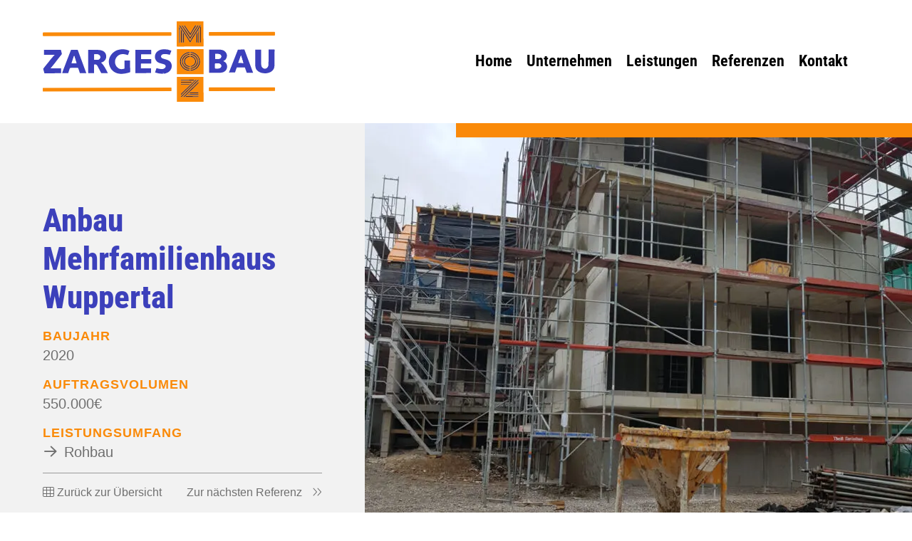

--- FILE ---
content_type: text/html; charset=UTF-8
request_url: https://www.zarges-bau.de/referenzen/anbau-mehrfamilienhaus-wuppertal/
body_size: 11405
content:
<!DOCTYPE html>
<html lang="de">
<head>
  <meta charset="UTF-8">
  <meta http-equiv="X-UA-Compatible" content="IE=edge,chrome=1">
  <meta name="viewport" content="width=device-width, initial-scale=1.0">
  <title>Anbau Mehrfamilienhaus Wuppertal | Zarges Bau GmbH</title>
  <meta name="author" content="firmennest">
  <meta name="keywords" content="">
  <link rel="preload" href="https://www.zarges-bau.de/wp-content/uploads/zarges-logo-standard.svg" as="image" type="image/svg+xml" />    <link rel="apple-touch-icon" sizes="180x180" href="/apple-touch-icon.png">
  <link rel="icon" type="image/png" sizes="32x32" href="/favicon-32x32.png">
  <link rel="icon" type="image/png" sizes="16x16" href="/favicon-16x16.png">
  <link rel="manifest" href="/site.webmanifest">
  <link rel="mask-icon" href="/safari-pinned-tab.svg" color="#ffffff">
  <meta name="msapplication-TileColor" content="#ffffff">
  <meta name="theme-color" content="#ffffff">
  <meta name='robots' content='index, follow, max-image-preview:large, max-snippet:-1, max-video-preview:-1' />
	<style>img:is([sizes="auto" i], [sizes^="auto," i]) { contain-intrinsic-size: 3000px 1500px }</style>
	
	<!-- This site is optimized with the Yoast SEO plugin v26.5 - https://yoast.com/wordpress/plugins/seo/ -->
	<link rel="canonical" href="https://www.zarges-bau.de/referenzen/anbau-mehrfamilienhaus-wuppertal/" />
	<meta property="og:locale" content="de_DE" />
	<meta property="og:type" content="article" />
	<meta property="og:title" content="Anbau Mehrfamilienhaus Wuppertal | Zarges Bau GmbH" />
	<meta property="og:url" content="https://www.zarges-bau.de/referenzen/anbau-mehrfamilienhaus-wuppertal/" />
	<meta property="og:site_name" content="Zarges Bau GmbH" />
	<meta property="article:modified_time" content="2023-11-14T10:19:19+00:00" />
	<meta property="og:image" content="https://www.zarges-bau.de/wp-content/uploads/Referenz-12.jpeg" />
	<meta property="og:image:width" content="1536" />
	<meta property="og:image:height" content="2048" />
	<meta property="og:image:type" content="image/jpeg" />
	<meta name="twitter:card" content="summary_large_image" />
	<script type="application/ld+json" class="yoast-schema-graph">{"@context":"https://schema.org","@graph":[{"@type":"WebPage","@id":"https://www.zarges-bau.de/referenzen/anbau-mehrfamilienhaus-wuppertal/","url":"https://www.zarges-bau.de/referenzen/anbau-mehrfamilienhaus-wuppertal/","name":"Anbau Mehrfamilienhaus Wuppertal | Zarges Bau GmbH","isPartOf":{"@id":"https://www.zarges-bau.de/#website"},"primaryImageOfPage":{"@id":"https://www.zarges-bau.de/referenzen/anbau-mehrfamilienhaus-wuppertal/#primaryimage"},"image":{"@id":"https://www.zarges-bau.de/referenzen/anbau-mehrfamilienhaus-wuppertal/#primaryimage"},"thumbnailUrl":"https://www.zarges-bau.de/wp-content/uploads/Referenz-12.jpeg","datePublished":"2023-10-27T13:10:50+00:00","dateModified":"2023-11-14T10:19:19+00:00","breadcrumb":{"@id":"https://www.zarges-bau.de/referenzen/anbau-mehrfamilienhaus-wuppertal/#breadcrumb"},"inLanguage":"de","potentialAction":[{"@type":"ReadAction","target":["https://www.zarges-bau.de/referenzen/anbau-mehrfamilienhaus-wuppertal/"]}]},{"@type":"ImageObject","inLanguage":"de","@id":"https://www.zarges-bau.de/referenzen/anbau-mehrfamilienhaus-wuppertal/#primaryimage","url":"https://www.zarges-bau.de/wp-content/uploads/Referenz-12.jpeg","contentUrl":"https://www.zarges-bau.de/wp-content/uploads/Referenz-12.jpeg","width":1536,"height":2048},{"@type":"BreadcrumbList","@id":"https://www.zarges-bau.de/referenzen/anbau-mehrfamilienhaus-wuppertal/#breadcrumb","itemListElement":[{"@type":"ListItem","position":1,"name":"Startseite","item":"https://www.zarges-bau.de/"},{"@type":"ListItem","position":2,"name":"Anbau Mehrfamilienhaus Wuppertal"}]},{"@type":"WebSite","@id":"https://www.zarges-bau.de/#website","url":"https://www.zarges-bau.de/","name":"Zarges Bau GmbH","description":"","potentialAction":[{"@type":"SearchAction","target":{"@type":"EntryPoint","urlTemplate":"https://www.zarges-bau.de/?s={search_term_string}"},"query-input":{"@type":"PropertyValueSpecification","valueRequired":true,"valueName":"search_term_string"}}],"inLanguage":"de"}]}</script>
	<!-- / Yoast SEO plugin. -->


<link rel='dns-prefetch' href='//www.zarges-bau.de' />
<link rel='stylesheet' id='main-css-css' href='https://www.zarges-bau.de/wp-content/themes/fn-zarges/assets/theme/css/main.css?ver=1708689173' type='text/css' media='all' />
<link rel='stylesheet' id='borlabs-cookie-css' href='https://www.zarges-bau.de/wp-content/cache/borlabs-cookie/borlabs-cookie_1_de.css?ver=2.3.5-10' type='text/css' media='all' />
<script type="text/javascript" src="https://www.zarges-bau.de/wp-includes/js/tinymce/tinymce.min.js?ver=49110-20250317" id="wp-tinymce-root-js"></script>
<script type="text/javascript" src="https://www.zarges-bau.de/wp-includes/js/tinymce/plugins/compat3x/plugin.min.js?ver=49110-20250317" id="wp-tinymce-js"></script>
<script type="text/javascript" src="https://www.zarges-bau.de/wp-content/themes/fn-zarges/assets/theme/js/jquery.min.js?ver=1688131175" id="jquery-js"></script>
<script type="text/javascript" src="https://www.zarges-bau.de/wp-content/themes/fn-zarges/assets/theme/js/base-min.js?ver=1688117298" id="base-js-js"></script>
<script type="text/javascript" id="theme-js-js-extra">
/* <![CDATA[ */
var WP = {"ajax_url":"https:\/\/www.zarges-bau.de\/wp-admin\/admin-ajax.php"};
/* ]]> */
</script>
<script type="text/javascript" src="https://www.zarges-bau.de/wp-content/themes/fn-zarges/assets/theme/js/theme-min.js?ver=1688119468" id="theme-js-js"></script>
<link rel="https://api.w.org/" href="https://www.zarges-bau.de/wp-json/" /><link rel="EditURI" type="application/rsd+xml" title="RSD" href="https://www.zarges-bau.de/xmlrpc.php?rsd" />
<link rel='shortlink' href='https://www.zarges-bau.de/?p=3181' />
<link rel="alternate" title="oEmbed (JSON)" type="application/json+oembed" href="https://www.zarges-bau.de/wp-json/oembed/1.0/embed?url=https%3A%2F%2Fwww.zarges-bau.de%2Freferenzen%2Fanbau-mehrfamilienhaus-wuppertal%2F" />
<link rel="alternate" title="oEmbed (XML)" type="text/xml+oembed" href="https://www.zarges-bau.de/wp-json/oembed/1.0/embed?url=https%3A%2F%2Fwww.zarges-bau.de%2Freferenzen%2Fanbau-mehrfamilienhaus-wuppertal%2F&#038;format=xml" />
<noscript><style>.lazyload[data-src]{display:none !important;}</style></noscript><style>.lazyload{background-image:none !important;}.lazyload:before{background-image:none !important;}</style>		<style type="text/css" id="wp-custom-css">
			.wpcf7 .hidden-fields-container, .wpcf7 .wpcf7-display-none {
    display: none;
}		</style>
		</head>
<body class="wp-singular referenzen-template-default single single-referenzen postid-3181 wp-theme-fn-zarges"><header class="uk-padding-remove-horizontal">
  <div class="uk-container uk-container-large">
    <div class="uk-padding uk-padding-remove-vertical uk-padding-remove-left">
      <div class="uk-grid-collapse uk-child-width-1-2" style="-webkit-align-items: center; align-items: center;" uk-grid>
        <div class="logo">
          <a class="uk-display-inline-block" href="https://www.zarges-bau.de"><img uk-svg src="https://www.zarges-bau.de/wp-content/uploads/zarges-logo-standard.svg" class="uk-preserve" alt="" decoding="async" /></a>
        </div>
        <div class="nav">
          <nav>
            <ul class="uk-subnav main-menu uk-margin-remove-bottom uk-flex-right uk-visible@l"><li id="menu-item-120" class="menu-item menu-item-type-post_type menu-item-object-page menu-item-home menu-item-120"><a href="https://www.zarges-bau.de/">Home</a></li>
<li id="menu-item-3050" class="menu-item menu-item-type-post_type menu-item-object-page menu-item-3050"><a href="https://www.zarges-bau.de/unternehmen/">Unternehmen</a></li>
<li id="menu-item-3034" class="menu-item menu-item-type-post_type menu-item-object-page menu-item-has-children menu-item-3034"><a href="https://www.zarges-bau.de/leistungen/">Leistungen</a>
<ul class="sub-menu">
	<li id="menu-item-3239" class="menu-item menu-item-type-post_type menu-item-object-page menu-item-3239"><a href="https://www.zarges-bau.de/hochbau/">Hochbau</a></li>
	<li id="menu-item-3238" class="menu-item menu-item-type-post_type menu-item-object-page menu-item-3238"><a href="https://www.zarges-bau.de/tiefbau/">Tiefbau</a></li>
	<li id="menu-item-3237" class="menu-item menu-item-type-post_type menu-item-object-page menu-item-3237"><a href="https://www.zarges-bau.de/umbauarbeiten-und-renovierung/">Umbauarbeiten und Renovierung</a></li>
	<li id="menu-item-3236" class="menu-item menu-item-type-post_type menu-item-object-page menu-item-3236"><a href="https://www.zarges-bau.de/sanierung/">Sanierung</a></li>
</ul>
</li>
<li id="menu-item-3115" class="menu-item menu-item-type-post_type menu-item-object-page menu-item-3115"><a href="https://www.zarges-bau.de/referenzen/">Referenzen</a></li>
<li id="menu-item-121" class="menu-item menu-item-type-post_type menu-item-object-page menu-item-121"><a href="https://www.zarges-bau.de/kontakt/">Kontakt</a></li>
</ul>
            <div class="uk-text-right main-menu-mobile uk-margin-bottom-remove uk-hidden@l">
              <a href="#offcanvas" uk-toggle><span></span></a>
            </div>
          </nav>
        </div>
      </div>
    </div>
  </div>
</header><div id="offcanvas" uk-offcanvas>
  <div class="uk-offcanvas-bar">
    <nav class="uk-margin-large-top">
      <ul class="uk-nav uk-nav-primary main-menu-mobile"><li class="menu-item menu-item-type-post_type menu-item-object-page menu-item-home menu-item-120"><a href="https://www.zarges-bau.de/">Home</a></li>
<li class="menu-item menu-item-type-post_type menu-item-object-page menu-item-3050"><a href="https://www.zarges-bau.de/unternehmen/">Unternehmen</a></li>
<li class="menu-item menu-item-type-post_type menu-item-object-page menu-item-has-children menu-item-3034"><a href="https://www.zarges-bau.de/leistungen/">Leistungen</a>
<ul class="sub-menu">
	<li class="menu-item menu-item-type-post_type menu-item-object-page menu-item-3239"><a href="https://www.zarges-bau.de/hochbau/">Hochbau</a></li>
	<li class="menu-item menu-item-type-post_type menu-item-object-page menu-item-3238"><a href="https://www.zarges-bau.de/tiefbau/">Tiefbau</a></li>
	<li class="menu-item menu-item-type-post_type menu-item-object-page menu-item-3237"><a href="https://www.zarges-bau.de/umbauarbeiten-und-renovierung/">Umbauarbeiten und Renovierung</a></li>
	<li class="menu-item menu-item-type-post_type menu-item-object-page menu-item-3236"><a href="https://www.zarges-bau.de/sanierung/">Sanierung</a></li>
</ul>
</li>
<li class="menu-item menu-item-type-post_type menu-item-object-page menu-item-3115"><a href="https://www.zarges-bau.de/referenzen/">Referenzen</a></li>
<li class="menu-item menu-item-type-post_type menu-item-object-page menu-item-121"><a href="https://www.zarges-bau.de/kontakt/">Kontakt</a></li>
</ul>
    </nav>
  </div>
</div>
<div id="reference" class="uk-width-1-1">
            <div uk-grid class="uk-grid-collapse uk-grid-match">
            <div class="uk-width-2-5@l uk-width-1-1@m uk-flex uk-flex-middle">
              <div class="uk-padding-medium">
                <div class="title">
                  <h1 class="title-txt uk-margin-bottom">Anbau Mehrfamilienhaus Wuppertal</h1>
                </div>
                <div class="target-layer">                </div>
                <div class="text"></div>
                <div class="refer-info">

                                      <div class="uk-margin-bottom">
                      <p class="uk-text-secondary kap uk-text-bold uk-margin-remove-bottom">Baujahr</p>
                      <p class="uk-margin-remove-top">2020</p>
                    </div>
                  
                                      <div class="uk-margin-bottom">
                      <p class="uk-text-secondary kap uk-text-bold uk-margin-remove-bottom">Auftragsvolumen</p>
                      <p class="uk-margin-remove-top">550.000€</p>
                    </div>
                  
                                      <div>
                      <p class="uk-text-secondary kap uk-text-bold uk-margin-remove-bottom">Leistungsumfang</p>
                    	<ul class="uk-margin-remove-top">
                      	                      		<li>Rohbau</li>
                      	                    	</ul>
                    </div>
                  
                </div>

                <div class="refer-pdf">                </div>
                <div class="refer-link refer-pdf">                </div>

                <div class="nav-layer uk-margin-top uk-flex">
                  <a href="/referenzen"><i class="fal uk-icon-justify fa-th"></i> <span>Zurück zur Übersicht</span></a>
                  <a href="https://www.zarges-bau.de/referenzen/anbau-einfamilienhaus-wuppertal/" class="uk-text-right@s"><span>Zur nächsten Referenz</span> <i class="fal uk-icon-justify fa-angle-double-right"></i></a>
                </div>


              </div>
              </div>
              <div class="referenzen-image-container uk-width-3-5@l uk-width-1-1@m uk-position-relative">
                <div class="gallery-detail">                  <div class="uk-position-relative uk-visible-toggle uk-light" uk-slideshow="autoplay: true; autoplay-interval: 3000">
                    <div class="uk-slidenav-position">
                      <div class="uk-button fn-button-line button-gallery">vergrößern</div>
                      <ul class="uk-slideshow-items" uk-lightbox>
                                                    <li><a href="https://www.zarges-bau.de/wp-content/uploads/Referenz-12.jpeg"><img width="1536" height="2048" src="[data-uri]" class="attachment- size- lazyload" alt="" decoding="async" fetchpriority="high"   data-src="https://www.zarges-bau.de/wp-content/uploads/Referenz-12.jpeg" data-srcset="https://www.zarges-bau.de/wp-content/uploads/Referenz-12.jpeg 1536w, https://www.zarges-bau.de/wp-content/uploads/Referenz-12-225x300.jpeg 225w, https://www.zarges-bau.de/wp-content/uploads/Referenz-12-1152x1536.jpeg 1152w, https://www.zarges-bau.de/wp-content/uploads/Referenz-12-768x1024.jpeg 768w" data-sizes="auto" data-eio-rwidth="1536" data-eio-rheight="2048" /><noscript><img width="1536" height="2048" src="https://www.zarges-bau.de/wp-content/uploads/Referenz-12.jpeg" class="attachment- size-" alt="" decoding="async" fetchpriority="high" srcset="https://www.zarges-bau.de/wp-content/uploads/Referenz-12.jpeg 1536w, https://www.zarges-bau.de/wp-content/uploads/Referenz-12-225x300.jpeg 225w, https://www.zarges-bau.de/wp-content/uploads/Referenz-12-1152x1536.jpeg 1152w, https://www.zarges-bau.de/wp-content/uploads/Referenz-12-768x1024.jpeg 768w" sizes="(max-width: 1536px) 100vw, 1536px" data-eio="l" /></noscript></a></li>
                                              </ul>
                        <a class="uk-position-center-left slider-arrows slider-arrow-left" href="#" uk-slidenav-previous uk-slideshow-item="previous"></a>
                        <a class="uk-position-center-right slider-arrows slider-arrow-right" href="#" uk-slidenav-next uk-slideshow-item="next"></a>
                    </div>
                  </div>
                                </div>
              </div>
          </div>
      </div>
<footer>
<div class="fn-footer-center uk-padding-medium uk-padding-remove-horizontal">
  <a href="#scroll" class="backtotop uk-icon-button uk-light uk-box-shadow-small" uk-icon="icon: arrow-up; ratio: 2" uk-scroll></a>
  <div class="uk-padding uk-padding-remove-horizontal">
    <div class="uk-container uk-container-large">
      <div class="uk-grid-large" uk-grid>
        <div class="uk-width-1-4@m logo">
            <a href="https://www.zarges-bau.de"><img width="326" height="113" src="[data-uri]" class="attachment-full size-full lazyload" alt="" decoding="async"   data-src="https://www.zarges-bau.de/wp-content/uploads/zarges-logo-alternativ.png" data-srcset="https://www.zarges-bau.de/wp-content/uploads/zarges-logo-alternativ.png 326w, https://www.zarges-bau.de/wp-content/uploads/zarges-logo-alternativ-300x104.png 300w" data-sizes="auto" data-eio-rwidth="326" data-eio-rheight="113" /><noscript><img width="326" height="113" src="https://www.zarges-bau.de/wp-content/uploads/zarges-logo-alternativ.png" class="attachment-full size-full" alt="" decoding="async" srcset="https://www.zarges-bau.de/wp-content/uploads/zarges-logo-alternativ.png 326w, https://www.zarges-bau.de/wp-content/uploads/zarges-logo-alternativ-300x104.png 300w" sizes="(max-width: 326px) 100vw, 326px" data-eio="l" /></noscript></a>
        </div>
        <div class="uk-width-expand@m">
          
          <div class="" uk-grid>
              <div class="uk-width-1-3@m">
                <h4 class="uk-light uk-margin-medium-bottom">Zarges Bau GmbH</h4>
                <ul class="uk-list uk-light info">
                  <li>Friedrich-Engels-Allee 163</li>
                  <li>42285 Wuppertal</li>
                  <li></li>
                  <li>Tel.: <a class="" href="tel:+49202281080"> +49 202 28 10 8 - 0</a></li>
                  <li>Fax: <span class="">+49 202 28 10 8 - 30</span></li>
                  <li>Email: <a class="" href="mailto:&#109;a&#120;&#46;z&#97;rges&#64;zar&#103;es-b&#97;u.&#100;e">&#109;&#97;x.&#122;a&#114;&#103;es&#64;&#122;arg&#101;s-&#98;&#97;u.d&#101;</a></li>
                </ul>
              </div>
              <div class="uk-width-1-3@m">
                <h4 class="uk-light uk-margin-medium-bottom">Öffnungszeiten</h4>
                <ul class="uk-list uk-light"><li>Mo-Do 8:00 Uhr - 16:00 Uhr<li><li>Fr 8:00 Uhr - 14:00 Uhr<li></ul>              </div>
              <div class="uk-width-1-3@m">
                <h4 class="uk-light uk-margin-medium-bottom">Links</h4>
                <ul class="uk-list uk-light fn-footer-menu"><li id="menu-item-122" class="menu-item menu-item-type-post_type menu-item-object-page menu-item-privacy-policy menu-item-122"><a rel="privacy-policy" href="https://www.zarges-bau.de/datenschutz/">Datenschutz</a></li>
<li id="menu-item-123" class="menu-item menu-item-type-post_type menu-item-object-page menu-item-123"><a href="https://www.zarges-bau.de/impressum/">Impressum</a></li>
</ul>
              </div>
          </div>
          
        </div>
      </div>
    </div>
  </div>
</div><script type="speculationrules">
{"prefetch":[{"source":"document","where":{"and":[{"href_matches":"\/*"},{"not":{"href_matches":["\/wp-*.php","\/wp-admin\/*","\/wp-content\/uploads\/*","\/wp-content\/*","\/wp-content\/plugins\/*","\/wp-content\/themes\/fn-zarges\/*","\/*\\?(.+)"]}},{"not":{"selector_matches":"a[rel~=\"nofollow\"]"}},{"not":{"selector_matches":".no-prefetch, .no-prefetch a"}}]},"eagerness":"conservative"}]}
</script>
<!--googleoff: all--><div data-nosnippet><script id="BorlabsCookieBoxWrap" type="text/template"><div
    id="BorlabsCookieBox"
    class="BorlabsCookie"
    role="dialog"
    aria-labelledby="CookieBoxTextHeadline"
    aria-describedby="CookieBoxTextDescription"
    aria-modal="true"
>
    <div class="middle-center" style="display: none;">
        <div class="_brlbs-box-wrap">
            <div class="_brlbs-box _brlbs-box-advanced">
                <div class="cookie-box">
                    <div class="container">
                        <div class="row">
                            <div class="col-12">
                                <div class="_brlbs-flex-center">
                                    
                                    <span role="heading" aria-level="3" class="_brlbs-h3" id="CookieBoxTextHeadline">Datenschutzeinstellungen</span>
                                </div>

                                <p id="CookieBoxTextDescription"><span class="_brlbs-paragraph _brlbs-text-description">Wir nutzen Cookies auf unserer Website. Einige von ihnen sind essenziell, während andere uns helfen, diese Website und Ihre Erfahrung zu verbessern.<br />
Hinweis auf Verarbeitung Ihrer Daten in den USA durch Google:<br />
Indem Sie auf "Alle akzeptieren" klicken, willigen Sie zugleich gem. Art. 49 Abs. 1 S. 1 lit. a DSGVO ein, dass Ihre Daten in den USA verarbeitet werden können. Es besteht das Risiko, dass Ihre Daten durch US-Behörden, zu Kontroll- und zu Überwachungszwecken, möglicherweise auch ohne Rechtsbehelfsmöglichkeiten, verarbeitet werden können.</span> <span class="_brlbs-paragraph _brlbs-text-technology">Wir verwenden Cookies und andere Technologien auf unserer Website. Einige von ihnen sind essenziell, während andere uns helfen, diese Website und Ihre Erfahrung zu verbessern.</span> <span class="_brlbs-paragraph _brlbs-text-more-information">Weitere Informationen über die Verwendung Ihrer Daten finden Sie in unserer  <a class="_brlbs-cursor" href="https://www.zarges-bau.de/datenschutz/">Datenschutzerklärung</a>.</span> <span class="_brlbs-paragraph _brlbs-text-revoke">Sie können Ihre Auswahl jederzeit unter <a class="_brlbs-cursor" href="#" data-cookie-individual>Einstellungen</a> widerrufen oder anpassen.</span></p>

                                                                    <fieldset>
                                        <legend class="sr-only">Datenschutzeinstellungen</legend>
                                        <ul>
                                                                                                <li>
                                                        <label class="_brlbs-checkbox">
                                                            Essenziell                                                            <input
                                                                id="checkbox-essential"
                                                                tabindex="0"
                                                                type="checkbox"
                                                                name="cookieGroup[]"
                                                                value="essential"
                                                                 checked                                                                 disabled                                                                data-borlabs-cookie-checkbox
                                                            >
                                                            <span class="_brlbs-checkbox-indicator"></span>
                                                        </label>
                                                    </li>
                                                                                                    <li>
                                                        <label class="_brlbs-checkbox">
                                                            Externe Medien                                                            <input
                                                                id="checkbox-external-media"
                                                                tabindex="0"
                                                                type="checkbox"
                                                                name="cookieGroup[]"
                                                                value="external-media"
                                                                 checked                                                                                                                                data-borlabs-cookie-checkbox
                                                            >
                                                            <span class="_brlbs-checkbox-indicator"></span>
                                                        </label>
                                                    </li>
                                                                                        </ul>
                                    </fieldset>

                                    
                                                                    <p class="_brlbs-accept">
                                        <a
                                            href="#"
                                            tabindex="0"
                                            role="button"
                                            class="_brlbs-btn _brlbs-btn-accept-all _brlbs-cursor"
                                            data-cookie-accept-all
                                        >
                                            Alle akzeptieren                                        </a>
                                    </p>

                                    <p class="_brlbs-accept">
                                        <a
                                            href="#"
                                            tabindex="0"
                                            role="button"
                                            id="CookieBoxSaveButton"
                                            class="_brlbs-btn _brlbs-cursor"
                                            data-cookie-accept
                                        >
                                            Speichern                                        </a>
                                    </p>
                                
                                
                                <p class="_brlbs-manage-btn ">
                                    <a href="#" class="_brlbs-cursor _brlbs-btn " tabindex="0" role="button" data-cookie-individual>
                                        Individuelle Datenschutzeinstellungen                                    </a>
                                </p>

                                <p class="_brlbs-legal">
                                    <a href="#" class="_brlbs-cursor" tabindex="0" role="button" data-cookie-individual>
                                        Cookie-Details                                    </a>

                                                                            <span class="_brlbs-separator"></span>
                                        <a href="https://www.zarges-bau.de/datenschutz/" tabindex="0" role="button">
                                            Datenschutzerklärung                                        </a>
                                    
                                                                            <span class="_brlbs-separator"></span>
                                        <a href="https://www.zarges-bau.de/impressum/" tabindex="0" role="button">
                                            Impressum                                        </a>
                                                                    </p>
                            </div>
                        </div>
                    </div>
                </div>

                <div
    class="cookie-preference"
    aria-hidden="true"
    role="dialog"
    aria-describedby="CookiePrefDescription"
    aria-modal="true"
>
    <div class="container not-visible">
        <div class="row no-gutters">
            <div class="col-12">
                <div class="row no-gutters align-items-top">
                    <div class="col-12">
                        <div class="_brlbs-flex-center">
                                                    <span role="heading" aria-level="3" class="_brlbs-h3">Datenschutzeinstellungen</span>
                        </div>

                        <p id="CookiePrefDescription">
                            <span class="_brlbs-paragraph _brlbs-text-technology">Wir verwenden Cookies und andere Technologien auf unserer Website. Einige von ihnen sind essenziell, während andere uns helfen, diese Website und Ihre Erfahrung zu verbessern.</span> <span class="_brlbs-paragraph _brlbs-text-more-information">Weitere Informationen über die Verwendung Ihrer Daten finden Sie in unserer  <a class="_brlbs-cursor" href="https://www.zarges-bau.de/datenschutz/">Datenschutzerklärung</a>.</span> <span class="_brlbs-paragraph _brlbs-text-description">Hier finden Sie eine Übersicht über alle verwendeten Cookies. Sie können Ihre Einwilligung zu ganzen Kategorien geben oder sich weitere Informationen anzeigen lassen und so nur bestimmte Cookies auswählen. </span>                        </p>

                        <div class="row no-gutters align-items-center">
                            <div class="col-12 col-sm-7">
                                <p class="_brlbs-accept">
                                                                            <a
                                            href="#"
                                            class="_brlbs-btn _brlbs-btn-accept-all _brlbs-cursor"
                                            tabindex="0"
                                            role="button"
                                            data-cookie-accept-all
                                        >
                                            Alle akzeptieren                                        </a>
                                        
                                    <a
                                        href="#"
                                        id="CookiePrefSave"
                                        tabindex="0"
                                        role="button"
                                        class="_brlbs-btn _brlbs-cursor"
                                        data-cookie-accept
                                    >
                                        Speichern                                    </a>

                                                                    </p>
                            </div>

                            <div class="col-12 col-sm-5">
                                <p class="_brlbs-refuse">
                                    <a
                                        href="#"
                                        class="_brlbs-cursor"
                                        tabindex="0"
                                        role="button"
                                        data-cookie-back
                                    >
                                        Zurück                                    </a>

                                                                    </p>
                            </div>
                        </div>
                    </div>
                </div>

                <div data-cookie-accordion>
                                            <fieldset>
                            <legend class="sr-only">Datenschutzeinstellungen</legend>

                                                                                                <div class="bcac-item">
                                        <div class="d-flex flex-row">
                                            <label class="w-75">
                                                <span role="heading" aria-level="4" class="_brlbs-h4">Essenziell (1)</span>
                                            </label>

                                            <div class="w-25 text-right">
                                                                                            </div>
                                        </div>

                                        <div class="d-block">
                                            <p>Essenzielle Cookies ermöglichen grundlegende Funktionen und sind für die einwandfreie Funktion der Website erforderlich.</p>

                                            <p class="text-center">
                                                <a
                                                    href="#"
                                                    class="_brlbs-cursor d-block"
                                                    tabindex="0"
                                                    role="button"
                                                    data-cookie-accordion-target="essential"
                                                >
                                                    <span data-cookie-accordion-status="show">
                                                        Cookie-Informationen anzeigen                                                    </span>

                                                    <span data-cookie-accordion-status="hide" class="borlabs-hide">
                                                        Cookie-Informationen ausblenden                                                    </span>
                                                </a>
                                            </p>
                                        </div>

                                        <div
                                            class="borlabs-hide"
                                            data-cookie-accordion-parent="essential"
                                        >
                                                                                            <table>
                                                    
                                                    <tr>
                                                        <th scope="row">Name</th>
                                                        <td>
                                                            <label>
                                                                Borlabs Cookie                                                            </label>
                                                        </td>
                                                    </tr>

                                                    <tr>
                                                        <th scope="row">Anbieter</th>
                                                        <td>Eigentümer dieser Website<span>, </span><a href="https://www.zarges-bau.de/impressum/">Impressum</a></td>
                                                    </tr>

                                                                                                            <tr>
                                                            <th scope="row">Zweck</th>
                                                            <td>Speichert die Einstellungen der Besucher, die in der Cookie Box von Borlabs Cookie ausgewählt wurden.</td>
                                                        </tr>
                                                        
                                                    
                                                    
                                                                                                            <tr>
                                                            <th scope="row">Cookie Name</th>
                                                            <td>borlabs-cookie</td>
                                                        </tr>
                                                        
                                                                                                            <tr>
                                                            <th scope="row">Cookie Laufzeit</th>
                                                            <td>1 Jahr</td>
                                                        </tr>
                                                                                                        </table>
                                                                                        </div>
                                    </div>
                                                                                                                                                                                                                                                                        <div class="bcac-item">
                                        <div class="d-flex flex-row">
                                            <label class="w-75">
                                                <span role="heading" aria-level="4" class="_brlbs-h4">Externe Medien (2)</span>
                                            </label>

                                            <div class="w-25 text-right">
                                                                                                    <label class="_brlbs-btn-switch">
                                                        <span class="sr-only">Externe Medien</span>
                                                        <input
                                                            tabindex="0"
                                                            id="borlabs-cookie-group-external-media"
                                                            type="checkbox"
                                                            name="cookieGroup[]"
                                                            value="external-media"
                                                             checked                                                            data-borlabs-cookie-switch
                                                        />
                                                        <span class="_brlbs-slider"></span>
                                                        <span
                                                            class="_brlbs-btn-switch-status"
                                                            data-active="An"
                                                            data-inactive="Aus">
                                                        </span>
                                                    </label>
                                                                                                </div>
                                        </div>

                                        <div class="d-block">
                                            <p>Inhalte von Videoplattformen und Social-Media-Plattformen werden standardmäßig blockiert. Wenn Cookies von externen Medien akzeptiert werden, bedarf der Zugriff auf diese Inhalte keiner manuellen Einwilligung mehr.</p>

                                            <p class="text-center">
                                                <a
                                                    href="#"
                                                    class="_brlbs-cursor d-block"
                                                    tabindex="0"
                                                    role="button"
                                                    data-cookie-accordion-target="external-media"
                                                >
                                                    <span data-cookie-accordion-status="show">
                                                        Cookie-Informationen anzeigen                                                    </span>

                                                    <span data-cookie-accordion-status="hide" class="borlabs-hide">
                                                        Cookie-Informationen ausblenden                                                    </span>
                                                </a>
                                            </p>
                                        </div>

                                        <div
                                            class="borlabs-hide"
                                            data-cookie-accordion-parent="external-media"
                                        >
                                                                                            <table>
                                                                                                            <tr>
                                                            <th scope="row">Akzeptieren</th>
                                                            <td>
                                                                <label class="_brlbs-btn-switch _brlbs-btn-switch--textRight">
                                                                    <span class="sr-only">OpenStreetMap</span>
                                                                    <input
                                                                        id="borlabs-cookie-openstreetmap"
                                                                        tabindex="0"
                                                                        type="checkbox" data-cookie-group="external-media"
                                                                        name="cookies[external-media][]"
                                                                        value="openstreetmap"
                                                                         checked                                                                        data-borlabs-cookie-switch
                                                                    />

                                                                    <span class="_brlbs-slider"></span>

                                                                    <span
                                                                        class="_brlbs-btn-switch-status"
                                                                        data-active="An"
                                                                        data-inactive="Aus"
                                                                        aria-hidden="true">
                                                                    </span>
                                                                </label>
                                                            </td>
                                                        </tr>
                                                        
                                                    <tr>
                                                        <th scope="row">Name</th>
                                                        <td>
                                                            <label>
                                                                OpenStreetMap                                                            </label>
                                                        </td>
                                                    </tr>

                                                    <tr>
                                                        <th scope="row">Anbieter</th>
                                                        <td>OpenStreetMap Foundation</td>
                                                    </tr>

                                                                                                            <tr>
                                                            <th scope="row">Zweck</th>
                                                            <td>Wird verwendet, um OpenStreetMap-Inhalte zu entsperren.</td>
                                                        </tr>
                                                        
                                                                                                            <tr>
                                                            <th scope="row">Datenschutzerklärung</th>
                                                            <td class="_brlbs-pp-url">
                                                                <a
                                                                    href="https://wiki.osmfoundation.org/wiki/Privacy_Policy"
                                                                    target="_blank"
                                                                    rel="nofollow noopener noreferrer"
                                                                >
                                                                    https://wiki.osmfoundation.org/wiki/Privacy_Policy                                                                </a>
                                                            </td>
                                                        </tr>
                                                        
                                                                                                            <tr>
                                                            <th scope="row">Host(s)</th>
                                                            <td>.openstreetmap.org</td>
                                                        </tr>
                                                        
                                                                                                            <tr>
                                                            <th scope="row">Cookie Name</th>
                                                            <td>_osm_location, _osm_session, _osm_totp_token, _osm_welcome, _pk_id., _pk_ref., _pk_ses., qos_token</td>
                                                        </tr>
                                                        
                                                                                                            <tr>
                                                            <th scope="row">Cookie Laufzeit</th>
                                                            <td>1-10 Jahre</td>
                                                        </tr>
                                                                                                        </table>
                                                                                                <table>
                                                                                                            <tr>
                                                            <th scope="row">Akzeptieren</th>
                                                            <td>
                                                                <label class="_brlbs-btn-switch _brlbs-btn-switch--textRight">
                                                                    <span class="sr-only">YouTube</span>
                                                                    <input
                                                                        id="borlabs-cookie-youtube"
                                                                        tabindex="0"
                                                                        type="checkbox" data-cookie-group="external-media"
                                                                        name="cookies[external-media][]"
                                                                        value="youtube"
                                                                         checked                                                                        data-borlabs-cookie-switch
                                                                    />

                                                                    <span class="_brlbs-slider"></span>

                                                                    <span
                                                                        class="_brlbs-btn-switch-status"
                                                                        data-active="An"
                                                                        data-inactive="Aus"
                                                                        aria-hidden="true">
                                                                    </span>
                                                                </label>
                                                            </td>
                                                        </tr>
                                                        
                                                    <tr>
                                                        <th scope="row">Name</th>
                                                        <td>
                                                            <label>
                                                                YouTube                                                            </label>
                                                        </td>
                                                    </tr>

                                                    <tr>
                                                        <th scope="row">Anbieter</th>
                                                        <td>YouTube</td>
                                                    </tr>

                                                                                                            <tr>
                                                            <th scope="row">Zweck</th>
                                                            <td>Wird verwendet, um YouTube-Inhalte zu entsperren.</td>
                                                        </tr>
                                                        
                                                                                                            <tr>
                                                            <th scope="row">Datenschutzerklärung</th>
                                                            <td class="_brlbs-pp-url">
                                                                <a
                                                                    href="https://policies.google.com/privacy"
                                                                    target="_blank"
                                                                    rel="nofollow noopener noreferrer"
                                                                >
                                                                    https://policies.google.com/privacy                                                                </a>
                                                            </td>
                                                        </tr>
                                                        
                                                                                                            <tr>
                                                            <th scope="row">Host(s)</th>
                                                            <td>google.com</td>
                                                        </tr>
                                                        
                                                                                                            <tr>
                                                            <th scope="row">Cookie Name</th>
                                                            <td>NID</td>
                                                        </tr>
                                                        
                                                                                                            <tr>
                                                            <th scope="row">Cookie Laufzeit</th>
                                                            <td>6 Monate</td>
                                                        </tr>
                                                                                                        </table>
                                                                                        </div>
                                    </div>
                                                                                                </fieldset>
                                        </div>

                <div class="d-flex justify-content-between">
                    <p class="_brlbs-branding flex-fill">
                                            </p>

                    <p class="_brlbs-legal flex-fill">
                                                    <a href="https://www.zarges-bau.de/datenschutz/">
                                Datenschutzerklärung                            </a>
                            
                                                    <span class="_brlbs-separator"></span>
                            
                                                    <a href="https://www.zarges-bau.de/impressum/">
                                Impressum                            </a>
                                                </p>
                </div>
            </div>
        </div>
    </div>
</div>
            </div>
        </div>
    </div>
</div>
</script></div><!--googleon: all--><script type="text/javascript" id="eio-lazy-load-js-before">
/* <![CDATA[ */
var eio_lazy_vars = {"exactdn_domain":"","skip_autoscale":0,"bg_min_dpr":1.1,"threshold":0,"use_dpr":1};
/* ]]> */
</script>
<script type="text/javascript" src="https://www.zarges-bau.de/wp-content/plugins/ewww-image-optimizer/includes/lazysizes.min.js?ver=830" id="eio-lazy-load-js" async="async" data-wp-strategy="async"></script>
<script type="text/javascript" src="https://www.zarges-bau.de/wp-includes/js/dist/hooks.min.js?ver=4d63a3d491d11ffd8ac6" id="wp-hooks-js"></script>
<script type="text/javascript" src="https://www.zarges-bau.de/wp-includes/js/dist/i18n.min.js?ver=5e580eb46a90c2b997e6" id="wp-i18n-js"></script>
<script type="text/javascript" id="wp-i18n-js-after">
/* <![CDATA[ */
wp.i18n.setLocaleData( { 'text direction\u0004ltr': [ 'ltr' ] } );
/* ]]> */
</script>
<script type="text/javascript" src="https://www.zarges-bau.de/wp-content/plugins/contact-form-7/includes/swv/js/index.js?ver=6.1.4" id="swv-js"></script>
<script type="text/javascript" id="contact-form-7-js-translations">
/* <![CDATA[ */
( function( domain, translations ) {
	var localeData = translations.locale_data[ domain ] || translations.locale_data.messages;
	localeData[""].domain = domain;
	wp.i18n.setLocaleData( localeData, domain );
} )( "contact-form-7", {"translation-revision-date":"2025-10-26 03:28:49+0000","generator":"GlotPress\/4.0.3","domain":"messages","locale_data":{"messages":{"":{"domain":"messages","plural-forms":"nplurals=2; plural=n != 1;","lang":"de"},"This contact form is placed in the wrong place.":["Dieses Kontaktformular wurde an der falschen Stelle platziert."],"Error:":["Fehler:"]}},"comment":{"reference":"includes\/js\/index.js"}} );
/* ]]> */
</script>
<script type="text/javascript" id="contact-form-7-js-before">
/* <![CDATA[ */
var wpcf7 = {
    "api": {
        "root": "https:\/\/www.zarges-bau.de\/wp-json\/",
        "namespace": "contact-form-7\/v1"
    }
};
/* ]]> */
</script>
<script type="text/javascript" src="https://www.zarges-bau.de/wp-content/plugins/contact-form-7/includes/js/index.js?ver=6.1.4" id="contact-form-7-js"></script>
<script type="text/javascript" id="borlabs-cookie-js-extra">
/* <![CDATA[ */
var borlabsCookieConfig = {"ajaxURL":"https:\/\/www.zarges-bau.de\/wp-admin\/admin-ajax.php","language":"de","animation":"1","animationDelay":"","animationIn":"_brlbs-fadeInUp","animationOut":"_brlbs-fadeOutDown","blockContent":"1","boxLayout":"box","boxLayoutAdvanced":"1","automaticCookieDomainAndPath":"","cookieDomain":"www.zarges-bau.de","cookiePath":"\/","cookieSameSite":"Lax","cookieSecure":"1","cookieLifetime":"365","cookieLifetimeEssentialOnly":"365","crossDomainCookie":[],"cookieBeforeConsent":"","cookiesForBots":"1","cookieVersion":"1","hideCookieBoxOnPages":[],"respectDoNotTrack":"","reloadAfterConsent":"1","reloadAfterOptOut":"1","showCookieBox":"1","cookieBoxIntegration":"javascript","ignorePreSelectStatus":"1","cookies":{"essential":["borlabs-cookie"],"statistics":[],"marketing":[],"external-media":["openstreetmap","youtube"]}};
var borlabsCookieCookies = {"essential":{"borlabs-cookie":{"cookieNameList":{"borlabs-cookie":"borlabs-cookie"},"settings":{"blockCookiesBeforeConsent":"0"}}},"external-media":{"openstreetmap":{"cookieNameList":{"_osm_location":"_osm_location","_osm_session":"_osm_session","_osm_totp_token":"_osm_totp_token","_osm_welcome":"_osm_welcome","_pk_id.":"_pk_id.","_pk_ref.":"_pk_ref.","_pk_ses.":"_pk_ses.","qos_token":"qos_token"},"settings":{"blockCookiesBeforeConsent":"0"},"optInJS":"PHNjcmlwdD5pZih0eXBlb2Ygd2luZG93LkJvcmxhYnNDb29raWUgPT09ICJvYmplY3QiKSB7IHdpbmRvdy5Cb3JsYWJzQ29va2llLnVuYmxvY2tDb250ZW50SWQoIm9wZW5zdHJlZXRtYXAiKTsgfTwvc2NyaXB0Pg==","optOutJS":""},"youtube":{"cookieNameList":{"NID":"NID"},"settings":{"blockCookiesBeforeConsent":"0"},"optInJS":"PHNjcmlwdD5pZih0eXBlb2Ygd2luZG93LkJvcmxhYnNDb29raWUgPT09ICJvYmplY3QiKSB7IHdpbmRvdy5Cb3JsYWJzQ29va2llLnVuYmxvY2tDb250ZW50SWQoInlvdXR1YmUiKTsgfTwvc2NyaXB0Pg==","optOutJS":""}}};
/* ]]> */
</script>
<script type="text/javascript" src="https://www.zarges-bau.de/wp-content/plugins/borlabs-cookie/assets/javascript/borlabs-cookie.min.js?ver=2.3.5" id="borlabs-cookie-js"></script>
<script type="text/javascript" id="borlabs-cookie-js-after">
/* <![CDATA[ */
document.addEventListener("DOMContentLoaded", function (e) {
var borlabsCookieContentBlocker = {"facebook": {"id": "facebook","global": function (contentBlockerData) {  },"init": function (el, contentBlockerData) { if(typeof FB === "object") { FB.XFBML.parse(el.parentElement); } },"settings": {"executeGlobalCodeBeforeUnblocking":false}},"default": {"id": "default","global": function (contentBlockerData) {  },"init": function (el, contentBlockerData) {  },"settings": {"executeGlobalCodeBeforeUnblocking":false}},"googlemaps": {"id": "googlemaps","global": function (contentBlockerData) {  },"init": function (el, contentBlockerData) {  },"settings": {"executeGlobalCodeBeforeUnblocking":false}},"instagram": {"id": "instagram","global": function (contentBlockerData) {  },"init": function (el, contentBlockerData) { if (typeof instgrm === "object") { instgrm.Embeds.process(); } },"settings": {"executeGlobalCodeBeforeUnblocking":false}},"openstreetmap": {"id": "openstreetmap","global": function (contentBlockerData) {  },"init": function (el, contentBlockerData) {  },"settings": {"executeGlobalCodeBeforeUnblocking":false}},"twitter": {"id": "twitter","global": function (contentBlockerData) {  },"init": function (el, contentBlockerData) {  },"settings": {"executeGlobalCodeBeforeUnblocking":false}},"vimeo": {"id": "vimeo","global": function (contentBlockerData) {  },"init": function (el, contentBlockerData) {  },"settings": {"executeGlobalCodeBeforeUnblocking":false,"saveThumbnails":false,"autoplay":false,"videoWrapper":false}},"youtube": {"id": "youtube","global": function (contentBlockerData) {  },"init": function (el, contentBlockerData) {  },"settings": {"executeGlobalCodeBeforeUnblocking":false,"changeURLToNoCookie":true,"saveThumbnails":false,"autoplay":false,"thumbnailQuality":"maxresdefault","videoWrapper":false}}};
    var BorlabsCookieInitCheck = function () {

    if (typeof window.BorlabsCookie === "object" && typeof window.jQuery === "function") {

        if (typeof borlabsCookiePrioritized !== "object") {
            borlabsCookiePrioritized = { optInJS: {} };
        }

        window.BorlabsCookie.init(borlabsCookieConfig, borlabsCookieCookies, borlabsCookieContentBlocker, borlabsCookiePrioritized.optInJS);
    } else {
        window.setTimeout(BorlabsCookieInitCheck, 50);
    }
};

BorlabsCookieInitCheck();});
/* ]]> */
</script>
</body>
</html>
 


--- FILE ---
content_type: image/svg+xml
request_url: https://www.zarges-bau.de/wp-content/uploads/zarges-logo-standard.svg
body_size: 8826
content:
<svg xmlns="http://www.w3.org/2000/svg" width="325.522" height="112.514" viewBox="0 0 325.522 112.514">
  <g id="Logo" transform="translate(-6.644 -6.362)">
    <path id="Pfad_53" data-name="Pfad 53" d="M496.724,49.88a.322.322,0,0,1-.321.322l-36.821.064a.322.322,0,0,1-.322-.321l-.06-34.535a.322.322,0,0,1,.321-.322l36.821-.064a.322.322,0,0,1,.322.321ZM478.3,31.633a.3.3,0,0,1-.419-.076q-3.472-4.819-6.644-9.8c-.483-.754-.965-1.2-1.859-1a.164.164,0,0,0-.115.1.154.154,0,0,0,.013.146q4.048,6.275,8.1,12.5a4.26,4.26,0,0,0,.61.762.318.318,0,0,0,.5-.08,140.652,140.652,0,0,1,8.062-13.224q.11-.165-.076-.229a1.413,1.413,0,0,0-1.774.5q-2.185,3.184-6.008,9.989A1.23,1.23,0,0,1,478.3,31.633Zm-.224,5.179a.244.244,0,0,1-.394-.085q-4.48-7.435-9.451-14.43c-.682-.965-.982-1.546-2.049-1.588a.195.195,0,0,0-.169.3l11.538,18.059a.453.453,0,0,0,.766,0l11.445-18.11q.123-.2-.1-.279a1.135,1.135,0,0,0-1.469.436q-4.882,7.139-9.184,14.629A3.1,3.1,0,0,1,478.071,36.812Zm.466,4.874a.614.614,0,0,1-1.059.013q-6.445-10.653-13.228-20.5a.994.994,0,0,0-1.376-.385.2.2,0,0,0-.093.322l15.074,23.479q.191.3.368-.008c1.694-2.981,3.277-5.881,5.25-8.744q4.988-7.245,9.32-14.934a.18.18,0,0,0,.009-.158.171.171,0,0,0-.119-.1c-1.211-.313-1.359.288-1.96,1.283q-4.586,7.575-9.561,14.9C480.146,38.353,479.439,40.11,478.537,41.686Zm14.536,3.121.042-22.382a.055.055,0,0,0-.055-.055h-.051a.876.876,0,0,0-.676.337,1.292,1.292,0,0,0-.281.819l-.034,20.18a1.069,1.069,0,0,0,.948,1.156h.051A.055.055,0,0,0,493.073,44.806Zm-30.309-.013h.635a.2.2,0,0,0,.195-.195l-.072-20.278c0-.879-.145-1.593-.318-1.6h-.4c-.083,0-.163.166-.221.466a6.19,6.19,0,0,0-.088,1.131L462.57,44.6A.2.2,0,0,0,462.765,44.794Zm2.282-18.042.123,17.356a.593.593,0,0,0,.22.453,1.388,1.388,0,0,0,.948.309.222.222,0,0,0,.212-.224q-.085-7.571.042-14.811a4.326,4.326,0,0,0-1.186-3.231.2.2,0,0,0-.228-.049A.215.215,0,0,0,465.047,26.751ZM489.572,44.81h.745a.224.224,0,0,0,.224-.224l.03-8.579c.009-2.479-.011-4.856-.055-6.6a12.8,12.8,0,0,0-.178-2.686h-.669a84.455,84.455,0,0,0-.292,9.286l-.03,8.574a.224.224,0,0,0,.224.229ZM467.854,30.863l.025,13.622a.243.243,0,0,0,.275.275h.876a.221.221,0,0,0,.25-.25q-.008-5.606,0-11.212a5.006,5.006,0,0,0-1-2.545.224.224,0,0,0-.423.11Zm18.995,13.884.957.008a.233.233,0,0,0,.233-.233l.059-8.642c.009-1.323-.033-2.592-.118-3.527s-.205-1.459-.335-1.457H487.2c-.269,0-.5,2.229-.521,4.975l-.059,8.642A.233.233,0,0,0,486.849,44.747Z" transform="translate(-264.762 -8.663)" fill="#fa8a09"/>
    <path id="Pfad_54" data-name="Pfad 54" d="M491.978,39.241a1.23,1.23,0,0,0,.39-.419q3.824-6.8,6.008-9.989a1.413,1.413,0,0,1,1.774-.5q.186.064.076.229a140.658,140.658,0,0,0-8.062,13.224.318.318,0,0,1-.5.08,4.261,4.261,0,0,1-.61-.762q-4.056-6.22-8.1-12.5a.154.154,0,0,1-.013-.146.164.164,0,0,1,.115-.1c.893-.2,1.376.241,1.859,1q3.171,4.984,6.644,9.8a.3.3,0,0,0,.419.076Z" transform="translate(-278.444 -16.27)" fill="#4b2d31"/>
    <path id="Pfad_55" data-name="Pfad 55" d="M487.3,44.37a3.1,3.1,0,0,0,.936-1.067q4.3-7.49,9.184-14.629a1.135,1.135,0,0,1,1.469-.436q.22.08.1.279l-11.445,18.11a.453.453,0,0,1-.766,0L475.237,28.568a.195.195,0,0,1,.169-.3c1.067.042,1.368.622,2.049,1.588q4.971,6.995,9.451,14.43A.244.244,0,0,0,487.3,44.37Z" transform="translate(-273.991 -16.22)" fill="#4b2d31"/>
    <path id="Pfad_56" data-name="Pfad 56" d="M483.347,49.255c.9-1.575,1.609-3.332,2.625-4.836q4.975-7.325,9.561-14.9c.6-1,.749-1.6,1.961-1.283a.171.171,0,0,1,.119.1.18.18,0,0,1-.009.158q-4.332,7.689-9.32,14.934c-1.973,2.862-3.557,5.763-5.25,8.744q-.178.309-.368.008L467.591,28.7a.2.2,0,0,1,.093-.322.993.993,0,0,1,1.376.385q6.783,9.849,13.228,20.5a.614.614,0,0,0,1.059-.013Z" transform="translate(-269.572 -16.232)" fill="#4b2d31"/>
    <path id="Pfad_57" data-name="Pfad 57" d="M537.764,54.807a.055.055,0,0,1-.055.055h-.051a1.069,1.069,0,0,1-.948-1.156l.034-20.18a1.292,1.292,0,0,1,.281-.819.877.877,0,0,1,.676-.337h.051a.055.055,0,0,1,.055.055Z" transform="translate(-309.453 -18.664)" fill="#4b2d31"/>
    <path id="Pfad_58" data-name="Pfad 58" d="M467.257,55.279a.2.2,0,0,1-.195-.195l-.072-20.278a6.19,6.19,0,0,1,.088-1.131c.058-.3.137-.467.221-.466h.4c.173,0,.315.717.318,1.6l.072,20.278a.2.2,0,0,1-.195.195Z" transform="translate(-269.254 -19.148)" fill="#4b2d31"/>
    <path id="Pfad_59" data-name="Pfad 59" d="M473.133,59.787,473.01,42.43a.215.215,0,0,1,.132-.2.2.2,0,0,1,.228.049,4.326,4.326,0,0,1,1.186,3.231q-.127,7.241-.042,14.811a.222.222,0,0,1-.212.224,1.388,1.388,0,0,1-.948-.309.593.593,0,0,1-.22-.453Z" transform="translate(-272.725 -24.342)" fill="#4b2d31"/>
    <path id="Pfad_60" data-name="Pfad 60" d="M530.624,60.738a.224.224,0,0,1-.224-.229l.03-8.574a84.394,84.394,0,0,1,.292-9.286h.669a12.8,12.8,0,0,1,.178,2.685c.044,1.744.063,4.121.055,6.6l-.03,8.579a.224.224,0,0,1-.224.224Z" transform="translate(-305.815 -24.59)" fill="#4b2d31"/>
    <rect id="Rechteck_10687" data-name="Rechteck 10687" width="92.696" height="5.064" rx="0.86" transform="translate(239.435 21.414) rotate(-0.2)" fill="#fa8a09"/>
    <rect id="Rechteck_10688" data-name="Rechteck 10688" width="180.303" height="5.064" rx="1.04" transform="translate(6.665 21.896) rotate(-0.1)" fill="#fa8a09"/>
    <path id="Pfad_61" data-name="Pfad 61" d="M479.665,65.737l-.025-13.622a.224.224,0,0,1,.423-.11,5.007,5.007,0,0,1,1,2.545q0,5.606,0,11.212a.221.221,0,0,1-.25.25h-.876A.243.243,0,0,1,479.665,65.737Z" transform="translate(-276.548 -29.915)" fill="#4b2d31"/>
    <path id="Pfad_62" data-name="Pfad 62" d="M524.183,66.36a.233.233,0,0,1-.233-.233l.059-8.642c.019-2.745.252-4.972.521-4.975h.449c.129,0,.25.523.335,1.458s.128,2.2.118,3.526l-.059,8.642a.233.233,0,0,1-.233.233Z" transform="translate(-302.096 -30.276)" fill="#4b2d31"/>
    <path id="Pfad_63" data-name="Pfad 63" d="M496.944,141.524a.3.3,0,0,1-.3.305l-36.855.064a.3.3,0,0,1-.305-.3l-.06-34.416a.3.3,0,0,1,.3-.305l36.855-.064a.3.3,0,0,1,.305.3Zm-31.829-17.662c.14-6.508,5.551-11.145,11.962-11.636a.309.309,0,0,0,.318-.313l.076-.775q.03-.309-.284-.292c-10.179.572-17.61,11.593-11.03,20.57a13.531,13.531,0,0,0,11.013,5.716.235.235,0,0,0,.279-.267v-.673a.263.263,0,0,0-.275-.3C470.484,135.392,464.971,130.756,465.115,123.862Zm24.533,4.759c-1.8,4.294-6.292,6.876-10.9,7.181a.21.21,0,0,0-.22.271l.114.864a.207.207,0,0,0,.25.2,15.062,15.062,0,0,0,7.876-2.723c10.073-7.469,4.459-23.3-7.893-23.576a.218.218,0,0,0-.254.229l-.051.8a.263.263,0,0,0,.288.318C487.213,112.514,492.98,120.674,489.648,128.621Zm-22.679-6.682c-.008.529-.368.7-.407,1.236a10.9,10.9,0,0,0,10.556,11.394.226.226,0,0,0,.267-.233l.051-.711a.292.292,0,0,0-.288-.347c-6.711-.851-12.317-7.719-7.562-14.138a10.563,10.563,0,0,1,7.558-4.353.3.3,0,0,0,.271-.216c.279-.766-.229-1.071-.932-.982C472.588,114.077,467.045,117.4,466.969,121.94Zm19.257-3.04a8,8,0,0,1,1.4,3.125c1.012,6.284-2.989,10.12-8.812,11.217a.274.274,0,0,0-.246.326l.059.724a.233.233,0,0,0,.3.237c4.73-.631,9.6-3.84,10.15-8.9.669-6.174-3.654-12.025-10.2-12.068a.251.251,0,0,0-.284.263l-.042.631a.28.28,0,0,0,.279.33A9.943,9.943,0,0,1,486.227,118.9Zm-8.985,11.5c-8.384-.487-8.574-11.86-.064-12.711a.271.271,0,0,0,.271-.3v-.889a.258.258,0,0,0-.318-.292c-9.984.817-10.247,14.943-.021,15.476a.26.26,0,0,0,.3-.25l.093-.72A.245.245,0,0,0,477.241,130.4Zm1.55-12.826c8.32,1.207,8.214,11.411.11,12.834a.254.254,0,0,0-.233.25l-.072.749q-.03.292.258.254c9.845-1.279,9.912-13.406.4-15.557a.614.614,0,0,0-.749.61l.013.55A.286.286,0,0,0,478.791,117.57Z" transform="translate(-264.889 -61.58)" fill="#fa8a09"/>
    <path id="Pfad_64" data-name="Pfad 64" d="M398.694,140.278l-.483.25a.265.265,0,0,0-.106.453l.127.178a.178.178,0,0,1-.042.284.685.685,0,0,1-.449.114,37.762,37.762,0,0,1-10.459-1.787.175.175,0,0,1-.127-.254l1.948-5.632a.351.351,0,0,1,.457-.212,20.585,20.585,0,0,0,7.016,1.338c2.278.03,6.047-1.651,5.335-4.509a3.019,3.019,0,0,0-2.291-2.265q-4.48-1.253-6.686-1.914a8.893,8.893,0,0,1-5.983-9.43c.423-5.009,4.526-8.447,9.265-9.273a23.742,23.742,0,0,1,13.372,1.486.468.468,0,0,1,.258.6l-1.9,4.95a.416.416,0,0,1-.572.284c-2.9-.885-9.553-2.193-11.475.864-1.152,1.833.085,3.76,1.982,4.357,3.011.957,7.236,1.8,9.489,3.578,5.5,4.353,3.409,13.245-2.57,16.082a14.059,14.059,0,0,1-5.8,1.634q-.3-.008-.114-.246a.971.971,0,0,0,.216-.707Q399.067,140.087,398.694,140.278Z" transform="translate(-223.087 -61.838)" fill="#3c40bb"/>
    <path id="Pfad_65" data-name="Pfad 65" d="M256.383,133.981l.025-10.645a.236.236,0,0,1,.263-.267l7.224-.135a.322.322,0,0,1,.368.36l.034,15.747a.493.493,0,0,1-.351.47c-6.508,1.977-13.651,3.438-20.113.474-6.61-3.032-9.925-10.056-9.273-17.123.534-5.759,4.971-11.09,9.874-13.584s13.931-2.765,18.737.267a.227.227,0,0,1,.1.3l-1.905,5.28a.4.4,0,0,1-.508.241c-3.337-1.173-7.435-1.893-10.8-.661a10.933,10.933,0,0,0-5.013,16.484,9.671,9.671,0,0,0,11.09,3.163A.376.376,0,0,0,256.383,133.981Z" transform="translate(-135.195 -61.888)" fill="#3c40bb"/>
    <path id="Pfad_66" data-name="Pfad 66" d="M642.908,133.379l-2.333,6.762a.136.136,0,0,1-.127.089l-8.215.03a.136.136,0,0,1-.127-.186l12.5-31.8a.135.135,0,0,1,.127-.085l8.888-.093a.136.136,0,0,1,.127.089l12.063,32.185a.136.136,0,0,1-.127.182h-8.612a.136.136,0,0,1-.131-.089l-2.507-7.126a.136.136,0,0,0-.131-.089l-11.263.038A.136.136,0,0,0,642.908,133.379Zm2.337-6.851a.14.14,0,0,0,.131.186l6.6.14a.14.14,0,0,0,.135-.182l-3.091-9.984a.14.14,0,0,0-.267-.008Z" transform="translate(-364.45 -62.328)" fill="#3c40bb"/>
    <path id="Pfad_67" data-name="Pfad 67" d="M727.358,128.745c-.008,7.956,10.1,8.4,10.234-.313q.153-10.061.025-20.117a.245.245,0,0,1,.275-.279l7.914-.025a.252.252,0,0,1,.267.207,10.263,10.263,0,0,1,.021,2.786q-.013,8.028,0,16.056a23.616,23.616,0,0,1-.644,6.716c-2.956,8.684-16.564,9.468-22.831,4.366-3.205-2.613-3.595-5.517-3.612-9.874q-.042-9.967-.008-19.943a.189.189,0,0,1,.212-.212h7.914a.2.2,0,0,1,.22.22Q727.371,118.562,727.358,128.745Z" transform="translate(-414.548 -62.276)" fill="#3c40bb"/>
    <path id="Pfad_68" data-name="Pfad 68" d="M586.514,124.535q5.589,2.5,4.9,8.553c-.567,5-4.924,7.562-9.675,7.537q-7.541-.038-15.125.136a.368.368,0,0,1-.377-.368q0-14.274.025-28.763,0-1.575.114-3.146a.22.22,0,0,1,.246-.229q6.381-.038,12.741,0a23.479,23.479,0,0,1,5.094.478c5.919,1.4,8.765,7.681,5.238,12.872a8.631,8.631,0,0,1-3.2,2.566Q586.145,124.37,586.514,124.535Zm-11.754-9.887.008,6.428a.258.258,0,0,0,.258.258l4.116-.008c2.286,0,4.137-1.471,4.133-3.277v-.406c0-1.8-1.858-3.264-4.141-3.26l-4.116.008A.258.258,0,0,0,574.759,114.648Zm-.25,13.825-.017,5.344a.868.868,0,0,0,.864.872l3.625.013c2.369.008,4.295-1.491,4.3-3.35V131c.008-1.86-1.907-3.374-4.277-3.383l-3.625-.013A.868.868,0,0,0,574.509,128.473Z" transform="translate(-326.479 -62.405)" fill="#3c40bb"/>
    <path id="Pfad_69" data-name="Pfad 69" d="M27.854,134.846H42.144a.187.187,0,0,1,.212.212v6.411a.244.244,0,0,1-.271.275l-22.653.119a.652.652,0,0,1-.635-.483l-1.5-5.568a.457.457,0,0,1,.076-.4q2.312-3.129,4.793-6.089c3.553-4.23,6.86-8.943,10.916-13.029a.11.11,0,0,0-.08-.186H18.687a.335.335,0,0,1-.377-.381l.051-6.313a.313.313,0,0,1,.309-.309l23.115-.076a.256.256,0,0,1,.271.212l1.334,5.454a.452.452,0,0,1-.093.419c-3.54,4.34-7.016,8.841-10.4,13.3-1.524,2.007-3.442,4.116-5.153,6.195Q27.549,134.846,27.854,134.846Z" transform="translate(-9.964 -62.864)" fill="#3c40bb"/>
    <path id="Pfad_70" data-name="Pfad 70" d="M90.849,134.861l-2.257,6.758a.284.284,0,0,1-.292.212H80.39q-.322,0-.229-.309.783-2.579,1.7-5,5.149-13.528,10.518-27.091a.3.3,0,0,1,.279-.191l9.023-.025a.267.267,0,0,1,.25.169L113.811,141.6a.161.161,0,0,1-.148.216l-8.469.059a.339.339,0,0,1-.318-.229l-2.409-6.982a.351.351,0,0,0-.335-.237c-3.324-.008-7.8-.462-10.975.161A.387.387,0,0,0,90.849,134.861Zm2.473-7.219a.135.135,0,0,0,.127.182l6.567.068a.135.135,0,0,0,.127-.178L96.967,117.6a.135.135,0,0,0-.258,0Z" transform="translate(-46.207 -62.968)" fill="#3c40bb"/>
    <path id="Pfad_71" data-name="Pfad 71" d="M184.2,127.2c3.828,3.011,6.821,9.514,9.425,14.291a.178.178,0,0,1-.157.263l-8.795.131a.317.317,0,0,1-.309-.182q-2.5-4.84-5.068-9.608c-1.025-1.905-2.071-2.735-4.222-2.469a.738.738,0,0,0-.724.817v11.166a.138.138,0,0,1-.157.157l-7.74-.03a.211.211,0,0,1-.237-.241l-.055-32.138a.1.1,0,0,1,.1-.1q6.436-.025,12.885,0c4.268.017,9.713,1.046,11.543,5.568,2.227,5.509-.775,10.882-6.453,12.195a.1.1,0,0,0-.038.182Zm-9.7-11.632-.017,7.5a.11.11,0,0,0,.11.11l4,.008c2.447.005,4.433-1.637,4.437-3.667v-.373c0-2.03-1.976-3.679-4.421-3.684l-4-.008a.11.11,0,0,0-.11.11Z" transform="translate(-95.804 -62.985)" fill="#3c40bb"/>
    <path id="Pfad_72" data-name="Pfad 72" d="M329.941,128.689l.055,6.186a.18.18,0,0,0,.2.2h13.791a.172.172,0,0,1,.174.169V141.1a.461.461,0,0,1-.517.521l-21.146.161a.343.343,0,0,1-.343-.343L322.07,109.5a.221.221,0,0,1,.25-.25h21.739a.212.212,0,0,1,.212.212v5.822a.187.187,0,0,1-.212.212H330.7a.642.642,0,0,0-.46.193.633.633,0,0,0-.18.463l.152,5.763a.229.229,0,0,0,.258.25H344.1a.172.172,0,0,1,.174.169v5.754a.212.212,0,0,1-.212.212q-6.148.008-12.279,0a9.378,9.378,0,0,0-1.639.144A.222.222,0,0,0,329.941,128.689Z" transform="translate(-185.697 -62.991)" fill="#3c40bb"/>
    <path id="Pfad_73" data-name="Pfad 73" d="M470.9,129.365c-.144,6.893,5.369,11.53,12.059,12.034a.263.263,0,0,1,.275.3v.673a.235.235,0,0,1-.279.267,13.531,13.531,0,0,1-11.013-5.716c-6.58-8.977.851-20,11.03-20.57q.313-.017.284.292l-.076.775a.309.309,0,0,1-.318.313C476.45,118.22,471.039,122.857,470.9,129.365Z" transform="translate(-270.673 -67.083)" fill="#4b2d31"/>
    <path id="Pfad_74" data-name="Pfad 74" d="M504.755,141.295c4.611-.3,9.1-2.888,10.9-7.181,3.332-7.948-2.435-16.107-10.793-16.433a.263.263,0,0,1-.288-.318l.051-.8a.218.218,0,0,1,.254-.229c12.351.279,17.966,16.107,7.893,23.576a15.062,15.062,0,0,1-7.876,2.723.207.207,0,0,1-.25-.2l-.114-.864A.21.21,0,0,1,504.755,141.295Z" transform="translate(-290.899 -67.072)" fill="#4b2d31"/>
    <path id="Pfad_75" data-name="Pfad 75" d="M476.665,131.16c.076-4.535,5.619-7.863,9.514-8.35.7-.089,1.211.216.932.982a.3.3,0,0,1-.271.216,10.563,10.563,0,0,0-7.558,4.353c-4.755,6.419.851,13.287,7.562,14.138a.291.291,0,0,1,.288.347l-.051.711a.226.226,0,0,1-.267.233A10.9,10.9,0,0,1,476.258,132.4C476.3,131.858,476.656,131.689,476.665,131.16Z" transform="translate(-274.585 -70.8)" fill="#4b2d31"/>
    <path id="Pfad_76" data-name="Pfad 76" d="M512.275,128.1a9.943,9.943,0,0,0-7.4-4.116.28.28,0,0,1-.279-.33l.042-.631a.251.251,0,0,1,.284-.263c6.542.042,10.865,5.894,10.2,12.068-.55,5.06-5.42,8.27-10.15,8.9a.233.233,0,0,1-.3-.237l-.059-.724a.274.274,0,0,1,.246-.326c5.822-1.1,9.823-4.933,8.812-11.217A8,8,0,0,0,512.275,128.1Z" transform="translate(-290.938 -70.78)" fill="#4b2d31"/>
    <path id="Pfad_77" data-name="Pfad 77" d="M586.36,123.017a.258.258,0,0,1,.258-.258l4.116-.008c2.284,0,4.137,1.456,4.141,3.26v.406c0,1.806-1.847,3.274-4.133,3.277l-4.116.008a.258.258,0,0,1-.258-.258Z" transform="translate(-338.08 -70.774)" fill="#fff"/>
    <path id="Pfad_78" data-name="Pfad 78" d="M185.837,124.03a.11.11,0,0,1,.11-.11l4,.008c2.446.005,4.425,1.654,4.421,3.684v.373c0,2.029-1.99,3.672-4.437,3.667l-4-.008a.11.11,0,0,1-.11-.11Z" transform="translate(-107.139 -71.449)" fill="#fff"/>
    <path id="Pfad_79" data-name="Pfad 79" d="M663.139,138.081l3.506-9.849a.14.14,0,0,1,.267.008L670,138.225a.14.14,0,0,1-.136.182l-6.6-.14a.14.14,0,0,1-.131-.186Z" transform="translate(-382.344 -73.881)" fill="#fff"/>
    <path id="Pfad_80" data-name="Pfad 80" d="M111.259,138.935l3.387-10.044a.135.135,0,0,1,.258,0l3.176,10.116a.135.135,0,0,1-.127.178l-6.567-.068a.135.135,0,0,1-.127-.182Z" transform="translate(-64.144 -74.261)" fill="#fff"/>
    <path id="Pfad_81" data-name="Pfad 81" d="M490.962,130.479c-8.511.851-8.32,12.224.064,12.711a.245.245,0,0,1,.263.313l-.093.72a.26.26,0,0,1-.3.25c-10.226-.534-9.963-14.659.021-15.476a.258.258,0,0,1,.318.292v.889A.271.271,0,0,1,490.962,130.479Z" transform="translate(-278.673 -74.376)" fill="#4b2d31"/>
    <path id="Pfad_82" data-name="Pfad 82" d="M504.888,143.043c8.1-1.423,8.21-11.627-.11-12.834a.286.286,0,0,1-.275-.309l-.013-.55a.614.614,0,0,1,.749-.61c9.514,2.151,9.447,14.278-.4,15.557q-.288.038-.258-.254l.072-.749A.254.254,0,0,1,504.888,143.043Z" transform="translate(-290.876 -74.219)" fill="#4b2d31"/>
    <path id="Pfad_83" data-name="Pfad 83" d="M585.747,154.854a.868.868,0,0,1,.872-.864l3.625.013c2.369.008,4.284,1.523,4.277,3.382v.348c-.008,1.859-1.934,3.358-4.3,3.349l-3.624-.013a.868.868,0,0,1-.864-.872Z" transform="translate(-337.717 -88.787)" fill="#fff"/>
    <path id="Pfad_84" data-name="Pfad 84" d="M496.861,232.934a.127.127,0,0,1-.127.127l-37.117.065a.127.127,0,0,1-.127-.127l-.061-34.653a.127.127,0,0,1,.127-.127l37.117-.065a.127.127,0,0,1,.127.127Zm-13.436-29.552-.008-.923a.119.119,0,0,0-.119-.119l-17.5.123c-.336,0-.607.2-.605.445v.279a.391.391,0,0,0,.181.311.745.745,0,0,0,.433.126l17.5-.123a.119.119,0,0,0,.119-.119ZM465.5,223.52l21.447-20.947q.152-.148-.055-.191a2.023,2.023,0,0,0-1.914.483q-9.4,9.235-18.969,18.292a2.4,2.4,0,0,0-.762,2.282.156.156,0,0,0,.1.118.145.145,0,0,0,.149-.037Zm11.318-9.294q-5.759,5.555-11.483,11.178a.631.631,0,0,0,0,.9q.406.406,1-.174c3.256-3.193,6.728-6.368,9.849-9.485q6.881-6.881,14.045-13.7a.292.292,0,0,0-.241-.5l-.987.135a.619.619,0,0,0-.347.161C484.547,206.422,479.809,211.338,476.819,214.225Zm3.819-9.112-15,.1a.305.305,0,0,0-.326.254l-.123.462q-.076.309.237.309,7.008.021,14.007-.008.792,0,1.27-1.008Q480.753,205.113,480.639,205.113Zm-10.226,20.871c6.415-6.165,12.69-12.254,19.122-18.715a1.959,1.959,0,0,0,.593-1.495q-.191-.58-.622-.152l-20.93,20.443a.263.263,0,0,0,.114.44A1.7,1.7,0,0,0,470.413,225.984Zm7.8-18.085-12.809.051q-.288,0-.246.284l.076.491a.252.252,0,0,0,.271.241q8.358.085,11.31.017a1.819,1.819,0,0,0,1.5-.885Q478.458,207.9,478.217,207.9Zm-.965,13.317,12.364-.119a.2.2,0,0,0,.229-.237l-.013-.678a.263.263,0,0,0-.3-.288q-5.2,0-10.4,0A2.049,2.049,0,0,0,477.124,221Q477.01,221.216,477.251,221.216Zm12.377,1.334c-4.543-.017-9.116-.135-13.655.072a1.606,1.606,0,0,0-1.452.851q-.148.279.165.275l14.9-.157a.232.232,0,0,0,.258-.263v-.567A.187.187,0,0,0,489.628,222.55Zm-17.822,2.782v.948a.123.123,0,0,0,.123.123h.11c4.783.017,9.368,0,12.732-.042a42.225,42.225,0,0,0,5.175-.191v-.61c-.107-.16-8.09-.317-17.9-.351h-.11a.123.123,0,0,0-.127.123Z" transform="translate(-264.895 -114.25)" fill="#fa8a09"/>
    <path id="Pfad_85" data-name="Pfad 85" d="M491.267,209.082a.119.119,0,0,1-.119.119l-17.5.123a.745.745,0,0,1-.433-.126.39.39,0,0,1-.181-.31v-.279c0-.243.269-.442.605-.445l17.5-.123a.119.119,0,0,1,.119.119Z" transform="translate(-272.737 -119.95)" fill="#4b2d31"/>
    <path id="Pfad_86" data-name="Pfad 86" d="M494.809,208.255,473.362,229.2a.145.145,0,0,1-.149.037.155.155,0,0,1-.1-.118,2.4,2.4,0,0,1,.762-2.282q9.574-9.057,18.969-18.292a2.023,2.023,0,0,1,1.914-.483Q494.961,208.107,494.809,208.255Z" transform="translate(-272.756 -119.932)" fill="#4b2d31"/>
    <path id="Pfad_87" data-name="Pfad 87" d="M484.608,220.059c2.989-2.888,7.727-7.8,11.831-11.488a.619.619,0,0,1,.347-.161l.987-.135a.292.292,0,0,1,.241.5q-7.164,6.817-14.045,13.7c-3.121,3.116-6.593,6.292-9.849,9.485q-.589.58-1,.174a.631.631,0,0,1,0-.9Q478.849,225.615,484.608,220.059Z" transform="translate(-272.683 -120.084)" fill="#4b2d31"/>
    <path id="Pfad_88" data-name="Pfad 88" d="M473.469,214.687l15-.1q.114,0,.068.106-.478,1-1.27,1.008-7,.03-14.007.008-.313,0-.237-.309l.123-.462A.305.305,0,0,1,473.469,214.687Z" transform="translate(-272.722 -123.727)" fill="#4b2d31"/>
    <path id="Pfad_89" data-name="Pfad 89" d="M501.883,217.19c-6.432,6.461-12.707,12.55-19.122,18.715a1.7,1.7,0,0,1-1.723.521.262.262,0,0,1-.114-.44l20.93-20.443q.432-.428.622.152A1.96,1.96,0,0,1,501.883,217.19Z" transform="translate(-277.242 -124.172)" fill="#4b2d31"/>
    <path id="Pfad_90" data-name="Pfad 90" d="M473.208,221.221l12.809-.051q.241,0,.1.2a1.82,1.82,0,0,1-1.5.885q-2.951.068-11.31-.017a.252.252,0,0,1-.271-.241l-.076-.491Q472.92,221.221,473.208,221.221Z" transform="translate(-272.695 -127.521)" fill="#4b2d31"/>
    <rect id="Rechteck_10689" data-name="Rechteck 10689" width="92.713" height="5.03" rx="0.66" transform="translate(239.443 98.824) rotate(-0.1)" fill="#fa8a09"/>
    <path id="Pfad_91" data-name="Pfad 91" d="M196.095,234.232v4.357a.322.322,0,0,1-.322.322L16.1,239.279a.322.322,0,0,1-.322-.318l-.085-4.3a.322.322,0,0,1,.322-.326l179.761-.423a.322.322,0,0,1,.322.322Z" transform="translate(-9.046 -134.866)" fill="#fa8a09"/>
    <path id="Pfad_92" data-name="Pfad 92" d="M513.661,250.7l-12.364.119q-.241,0-.127-.212a2.049,2.049,0,0,1,2.011-1.105q5.2-.008,10.4,0a.263.263,0,0,1,.3.288l.013.677A.2.2,0,0,1,513.661,250.7Z" transform="translate(-288.94 -143.853)" fill="#4b2d31"/>
    <path id="Pfad_93" data-name="Pfad 93" d="M496.458,255.775c4.539-.207,9.112-.089,13.656-.072a.187.187,0,0,1,.212.212v.567a.232.232,0,0,1-.258.263l-14.9.157q-.313,0-.165-.275A1.606,1.606,0,0,1,496.458,255.775Z" transform="translate(-285.38 -147.404)" fill="#4b2d31"/>
    <path id="Pfad_94" data-name="Pfad 94" d="M488.66,262.173a.123.123,0,0,1,.127-.123h.11c9.81.034,17.794.191,17.9.351v.61a42.211,42.211,0,0,1-5.175.191c-3.364.044-7.948.059-12.732.042h-.11a.123.123,0,0,1-.123-.123Z" transform="translate(-281.749 -151.091)" fill="#4b2d31"/>
  </g>
</svg>


--- FILE ---
content_type: text/javascript
request_url: https://www.zarges-bau.de/wp-content/themes/fn-zarges/assets/theme/js/theme-min.js?ver=1688119468
body_size: 878
content:
function fnGetCookie(t){var i=document.cookie,n=t+"=",e=i.indexOf("; "+n);if(-1==e){if(0!=(e=i.indexOf(n)))return null}else{e+=2;var o=document.cookie.indexOf(";",e);-1==o&&(o=i.length)}return decodeURI(i.substring(e+n.length,o))}function waitForUIkit(t,i){i=void 0!==i?i:500;var n=function(){"undefined"!=typeof UIkit?"function"==typeof t&&t():window.setTimeout(n,i)};window.setTimeout(n,i)}function fnMatchMedia(t){return window.matchMedia(t).matches}$.fn.fnMatchWidth=function(t){if(t=$.extend({},t),this&&"target"in t){var i=this.find(t.target),n=0;i.length&&(i.css("width",""),i.each((function(t,i){n=n>=$(i).outerWidth()?n:$(i).outerWidth()})),i.css("width",n+"px"))}return this},$.fn.fnMatchHeight=function(t){if(t=$.extend({},t),this&&"target"in t){var i=this.find(t.target),n=0;i.length&&(i.css("min-height",""),i.each((function(t,i){n=n>=$(i).outerHeight()?n:$(i).outerHeight()})),i.css("min-height",n+"px"))}return this},$(document).ready((function(){waitForUIkit((function(){}),300)}));

--- FILE ---
content_type: image/svg+xml
request_url: https://www.zarges-bau.de/wp-content/uploads/zarges-logo-standard.svg
body_size: 8826
content:
<svg xmlns="http://www.w3.org/2000/svg" width="325.522" height="112.514" viewBox="0 0 325.522 112.514">
  <g id="Logo" transform="translate(-6.644 -6.362)">
    <path id="Pfad_53" data-name="Pfad 53" d="M496.724,49.88a.322.322,0,0,1-.321.322l-36.821.064a.322.322,0,0,1-.322-.321l-.06-34.535a.322.322,0,0,1,.321-.322l36.821-.064a.322.322,0,0,1,.322.321ZM478.3,31.633a.3.3,0,0,1-.419-.076q-3.472-4.819-6.644-9.8c-.483-.754-.965-1.2-1.859-1a.164.164,0,0,0-.115.1.154.154,0,0,0,.013.146q4.048,6.275,8.1,12.5a4.26,4.26,0,0,0,.61.762.318.318,0,0,0,.5-.08,140.652,140.652,0,0,1,8.062-13.224q.11-.165-.076-.229a1.413,1.413,0,0,0-1.774.5q-2.185,3.184-6.008,9.989A1.23,1.23,0,0,1,478.3,31.633Zm-.224,5.179a.244.244,0,0,1-.394-.085q-4.48-7.435-9.451-14.43c-.682-.965-.982-1.546-2.049-1.588a.195.195,0,0,0-.169.3l11.538,18.059a.453.453,0,0,0,.766,0l11.445-18.11q.123-.2-.1-.279a1.135,1.135,0,0,0-1.469.436q-4.882,7.139-9.184,14.629A3.1,3.1,0,0,1,478.071,36.812Zm.466,4.874a.614.614,0,0,1-1.059.013q-6.445-10.653-13.228-20.5a.994.994,0,0,0-1.376-.385.2.2,0,0,0-.093.322l15.074,23.479q.191.3.368-.008c1.694-2.981,3.277-5.881,5.25-8.744q4.988-7.245,9.32-14.934a.18.18,0,0,0,.009-.158.171.171,0,0,0-.119-.1c-1.211-.313-1.359.288-1.96,1.283q-4.586,7.575-9.561,14.9C480.146,38.353,479.439,40.11,478.537,41.686Zm14.536,3.121.042-22.382a.055.055,0,0,0-.055-.055h-.051a.876.876,0,0,0-.676.337,1.292,1.292,0,0,0-.281.819l-.034,20.18a1.069,1.069,0,0,0,.948,1.156h.051A.055.055,0,0,0,493.073,44.806Zm-30.309-.013h.635a.2.2,0,0,0,.195-.195l-.072-20.278c0-.879-.145-1.593-.318-1.6h-.4c-.083,0-.163.166-.221.466a6.19,6.19,0,0,0-.088,1.131L462.57,44.6A.2.2,0,0,0,462.765,44.794Zm2.282-18.042.123,17.356a.593.593,0,0,0,.22.453,1.388,1.388,0,0,0,.948.309.222.222,0,0,0,.212-.224q-.085-7.571.042-14.811a4.326,4.326,0,0,0-1.186-3.231.2.2,0,0,0-.228-.049A.215.215,0,0,0,465.047,26.751ZM489.572,44.81h.745a.224.224,0,0,0,.224-.224l.03-8.579c.009-2.479-.011-4.856-.055-6.6a12.8,12.8,0,0,0-.178-2.686h-.669a84.455,84.455,0,0,0-.292,9.286l-.03,8.574a.224.224,0,0,0,.224.229ZM467.854,30.863l.025,13.622a.243.243,0,0,0,.275.275h.876a.221.221,0,0,0,.25-.25q-.008-5.606,0-11.212a5.006,5.006,0,0,0-1-2.545.224.224,0,0,0-.423.11Zm18.995,13.884.957.008a.233.233,0,0,0,.233-.233l.059-8.642c.009-1.323-.033-2.592-.118-3.527s-.205-1.459-.335-1.457H487.2c-.269,0-.5,2.229-.521,4.975l-.059,8.642A.233.233,0,0,0,486.849,44.747Z" transform="translate(-264.762 -8.663)" fill="#fa8a09"/>
    <path id="Pfad_54" data-name="Pfad 54" d="M491.978,39.241a1.23,1.23,0,0,0,.39-.419q3.824-6.8,6.008-9.989a1.413,1.413,0,0,1,1.774-.5q.186.064.076.229a140.658,140.658,0,0,0-8.062,13.224.318.318,0,0,1-.5.08,4.261,4.261,0,0,1-.61-.762q-4.056-6.22-8.1-12.5a.154.154,0,0,1-.013-.146.164.164,0,0,1,.115-.1c.893-.2,1.376.241,1.859,1q3.171,4.984,6.644,9.8a.3.3,0,0,0,.419.076Z" transform="translate(-278.444 -16.27)" fill="#4b2d31"/>
    <path id="Pfad_55" data-name="Pfad 55" d="M487.3,44.37a3.1,3.1,0,0,0,.936-1.067q4.3-7.49,9.184-14.629a1.135,1.135,0,0,1,1.469-.436q.22.08.1.279l-11.445,18.11a.453.453,0,0,1-.766,0L475.237,28.568a.195.195,0,0,1,.169-.3c1.067.042,1.368.622,2.049,1.588q4.971,6.995,9.451,14.43A.244.244,0,0,0,487.3,44.37Z" transform="translate(-273.991 -16.22)" fill="#4b2d31"/>
    <path id="Pfad_56" data-name="Pfad 56" d="M483.347,49.255c.9-1.575,1.609-3.332,2.625-4.836q4.975-7.325,9.561-14.9c.6-1,.749-1.6,1.961-1.283a.171.171,0,0,1,.119.1.18.18,0,0,1-.009.158q-4.332,7.689-9.32,14.934c-1.973,2.862-3.557,5.763-5.25,8.744q-.178.309-.368.008L467.591,28.7a.2.2,0,0,1,.093-.322.993.993,0,0,1,1.376.385q6.783,9.849,13.228,20.5a.614.614,0,0,0,1.059-.013Z" transform="translate(-269.572 -16.232)" fill="#4b2d31"/>
    <path id="Pfad_57" data-name="Pfad 57" d="M537.764,54.807a.055.055,0,0,1-.055.055h-.051a1.069,1.069,0,0,1-.948-1.156l.034-20.18a1.292,1.292,0,0,1,.281-.819.877.877,0,0,1,.676-.337h.051a.055.055,0,0,1,.055.055Z" transform="translate(-309.453 -18.664)" fill="#4b2d31"/>
    <path id="Pfad_58" data-name="Pfad 58" d="M467.257,55.279a.2.2,0,0,1-.195-.195l-.072-20.278a6.19,6.19,0,0,1,.088-1.131c.058-.3.137-.467.221-.466h.4c.173,0,.315.717.318,1.6l.072,20.278a.2.2,0,0,1-.195.195Z" transform="translate(-269.254 -19.148)" fill="#4b2d31"/>
    <path id="Pfad_59" data-name="Pfad 59" d="M473.133,59.787,473.01,42.43a.215.215,0,0,1,.132-.2.2.2,0,0,1,.228.049,4.326,4.326,0,0,1,1.186,3.231q-.127,7.241-.042,14.811a.222.222,0,0,1-.212.224,1.388,1.388,0,0,1-.948-.309.593.593,0,0,1-.22-.453Z" transform="translate(-272.725 -24.342)" fill="#4b2d31"/>
    <path id="Pfad_60" data-name="Pfad 60" d="M530.624,60.738a.224.224,0,0,1-.224-.229l.03-8.574a84.394,84.394,0,0,1,.292-9.286h.669a12.8,12.8,0,0,1,.178,2.685c.044,1.744.063,4.121.055,6.6l-.03,8.579a.224.224,0,0,1-.224.224Z" transform="translate(-305.815 -24.59)" fill="#4b2d31"/>
    <rect id="Rechteck_10687" data-name="Rechteck 10687" width="92.696" height="5.064" rx="0.86" transform="translate(239.435 21.414) rotate(-0.2)" fill="#fa8a09"/>
    <rect id="Rechteck_10688" data-name="Rechteck 10688" width="180.303" height="5.064" rx="1.04" transform="translate(6.665 21.896) rotate(-0.1)" fill="#fa8a09"/>
    <path id="Pfad_61" data-name="Pfad 61" d="M479.665,65.737l-.025-13.622a.224.224,0,0,1,.423-.11,5.007,5.007,0,0,1,1,2.545q0,5.606,0,11.212a.221.221,0,0,1-.25.25h-.876A.243.243,0,0,1,479.665,65.737Z" transform="translate(-276.548 -29.915)" fill="#4b2d31"/>
    <path id="Pfad_62" data-name="Pfad 62" d="M524.183,66.36a.233.233,0,0,1-.233-.233l.059-8.642c.019-2.745.252-4.972.521-4.975h.449c.129,0,.25.523.335,1.458s.128,2.2.118,3.526l-.059,8.642a.233.233,0,0,1-.233.233Z" transform="translate(-302.096 -30.276)" fill="#4b2d31"/>
    <path id="Pfad_63" data-name="Pfad 63" d="M496.944,141.524a.3.3,0,0,1-.3.305l-36.855.064a.3.3,0,0,1-.305-.3l-.06-34.416a.3.3,0,0,1,.3-.305l36.855-.064a.3.3,0,0,1,.305.3Zm-31.829-17.662c.14-6.508,5.551-11.145,11.962-11.636a.309.309,0,0,0,.318-.313l.076-.775q.03-.309-.284-.292c-10.179.572-17.61,11.593-11.03,20.57a13.531,13.531,0,0,0,11.013,5.716.235.235,0,0,0,.279-.267v-.673a.263.263,0,0,0-.275-.3C470.484,135.392,464.971,130.756,465.115,123.862Zm24.533,4.759c-1.8,4.294-6.292,6.876-10.9,7.181a.21.21,0,0,0-.22.271l.114.864a.207.207,0,0,0,.25.2,15.062,15.062,0,0,0,7.876-2.723c10.073-7.469,4.459-23.3-7.893-23.576a.218.218,0,0,0-.254.229l-.051.8a.263.263,0,0,0,.288.318C487.213,112.514,492.98,120.674,489.648,128.621Zm-22.679-6.682c-.008.529-.368.7-.407,1.236a10.9,10.9,0,0,0,10.556,11.394.226.226,0,0,0,.267-.233l.051-.711a.292.292,0,0,0-.288-.347c-6.711-.851-12.317-7.719-7.562-14.138a10.563,10.563,0,0,1,7.558-4.353.3.3,0,0,0,.271-.216c.279-.766-.229-1.071-.932-.982C472.588,114.077,467.045,117.4,466.969,121.94Zm19.257-3.04a8,8,0,0,1,1.4,3.125c1.012,6.284-2.989,10.12-8.812,11.217a.274.274,0,0,0-.246.326l.059.724a.233.233,0,0,0,.3.237c4.73-.631,9.6-3.84,10.15-8.9.669-6.174-3.654-12.025-10.2-12.068a.251.251,0,0,0-.284.263l-.042.631a.28.28,0,0,0,.279.33A9.943,9.943,0,0,1,486.227,118.9Zm-8.985,11.5c-8.384-.487-8.574-11.86-.064-12.711a.271.271,0,0,0,.271-.3v-.889a.258.258,0,0,0-.318-.292c-9.984.817-10.247,14.943-.021,15.476a.26.26,0,0,0,.3-.25l.093-.72A.245.245,0,0,0,477.241,130.4Zm1.55-12.826c8.32,1.207,8.214,11.411.11,12.834a.254.254,0,0,0-.233.25l-.072.749q-.03.292.258.254c9.845-1.279,9.912-13.406.4-15.557a.614.614,0,0,0-.749.61l.013.55A.286.286,0,0,0,478.791,117.57Z" transform="translate(-264.889 -61.58)" fill="#fa8a09"/>
    <path id="Pfad_64" data-name="Pfad 64" d="M398.694,140.278l-.483.25a.265.265,0,0,0-.106.453l.127.178a.178.178,0,0,1-.042.284.685.685,0,0,1-.449.114,37.762,37.762,0,0,1-10.459-1.787.175.175,0,0,1-.127-.254l1.948-5.632a.351.351,0,0,1,.457-.212,20.585,20.585,0,0,0,7.016,1.338c2.278.03,6.047-1.651,5.335-4.509a3.019,3.019,0,0,0-2.291-2.265q-4.48-1.253-6.686-1.914a8.893,8.893,0,0,1-5.983-9.43c.423-5.009,4.526-8.447,9.265-9.273a23.742,23.742,0,0,1,13.372,1.486.468.468,0,0,1,.258.6l-1.9,4.95a.416.416,0,0,1-.572.284c-2.9-.885-9.553-2.193-11.475.864-1.152,1.833.085,3.76,1.982,4.357,3.011.957,7.236,1.8,9.489,3.578,5.5,4.353,3.409,13.245-2.57,16.082a14.059,14.059,0,0,1-5.8,1.634q-.3-.008-.114-.246a.971.971,0,0,0,.216-.707Q399.067,140.087,398.694,140.278Z" transform="translate(-223.087 -61.838)" fill="#3c40bb"/>
    <path id="Pfad_65" data-name="Pfad 65" d="M256.383,133.981l.025-10.645a.236.236,0,0,1,.263-.267l7.224-.135a.322.322,0,0,1,.368.36l.034,15.747a.493.493,0,0,1-.351.47c-6.508,1.977-13.651,3.438-20.113.474-6.61-3.032-9.925-10.056-9.273-17.123.534-5.759,4.971-11.09,9.874-13.584s13.931-2.765,18.737.267a.227.227,0,0,1,.1.3l-1.905,5.28a.4.4,0,0,1-.508.241c-3.337-1.173-7.435-1.893-10.8-.661a10.933,10.933,0,0,0-5.013,16.484,9.671,9.671,0,0,0,11.09,3.163A.376.376,0,0,0,256.383,133.981Z" transform="translate(-135.195 -61.888)" fill="#3c40bb"/>
    <path id="Pfad_66" data-name="Pfad 66" d="M642.908,133.379l-2.333,6.762a.136.136,0,0,1-.127.089l-8.215.03a.136.136,0,0,1-.127-.186l12.5-31.8a.135.135,0,0,1,.127-.085l8.888-.093a.136.136,0,0,1,.127.089l12.063,32.185a.136.136,0,0,1-.127.182h-8.612a.136.136,0,0,1-.131-.089l-2.507-7.126a.136.136,0,0,0-.131-.089l-11.263.038A.136.136,0,0,0,642.908,133.379Zm2.337-6.851a.14.14,0,0,0,.131.186l6.6.14a.14.14,0,0,0,.135-.182l-3.091-9.984a.14.14,0,0,0-.267-.008Z" transform="translate(-364.45 -62.328)" fill="#3c40bb"/>
    <path id="Pfad_67" data-name="Pfad 67" d="M727.358,128.745c-.008,7.956,10.1,8.4,10.234-.313q.153-10.061.025-20.117a.245.245,0,0,1,.275-.279l7.914-.025a.252.252,0,0,1,.267.207,10.263,10.263,0,0,1,.021,2.786q-.013,8.028,0,16.056a23.616,23.616,0,0,1-.644,6.716c-2.956,8.684-16.564,9.468-22.831,4.366-3.205-2.613-3.595-5.517-3.612-9.874q-.042-9.967-.008-19.943a.189.189,0,0,1,.212-.212h7.914a.2.2,0,0,1,.22.22Q727.371,118.562,727.358,128.745Z" transform="translate(-414.548 -62.276)" fill="#3c40bb"/>
    <path id="Pfad_68" data-name="Pfad 68" d="M586.514,124.535q5.589,2.5,4.9,8.553c-.567,5-4.924,7.562-9.675,7.537q-7.541-.038-15.125.136a.368.368,0,0,1-.377-.368q0-14.274.025-28.763,0-1.575.114-3.146a.22.22,0,0,1,.246-.229q6.381-.038,12.741,0a23.479,23.479,0,0,1,5.094.478c5.919,1.4,8.765,7.681,5.238,12.872a8.631,8.631,0,0,1-3.2,2.566Q586.145,124.37,586.514,124.535Zm-11.754-9.887.008,6.428a.258.258,0,0,0,.258.258l4.116-.008c2.286,0,4.137-1.471,4.133-3.277v-.406c0-1.8-1.858-3.264-4.141-3.26l-4.116.008A.258.258,0,0,0,574.759,114.648Zm-.25,13.825-.017,5.344a.868.868,0,0,0,.864.872l3.625.013c2.369.008,4.295-1.491,4.3-3.35V131c.008-1.86-1.907-3.374-4.277-3.383l-3.625-.013A.868.868,0,0,0,574.509,128.473Z" transform="translate(-326.479 -62.405)" fill="#3c40bb"/>
    <path id="Pfad_69" data-name="Pfad 69" d="M27.854,134.846H42.144a.187.187,0,0,1,.212.212v6.411a.244.244,0,0,1-.271.275l-22.653.119a.652.652,0,0,1-.635-.483l-1.5-5.568a.457.457,0,0,1,.076-.4q2.312-3.129,4.793-6.089c3.553-4.23,6.86-8.943,10.916-13.029a.11.11,0,0,0-.08-.186H18.687a.335.335,0,0,1-.377-.381l.051-6.313a.313.313,0,0,1,.309-.309l23.115-.076a.256.256,0,0,1,.271.212l1.334,5.454a.452.452,0,0,1-.093.419c-3.54,4.34-7.016,8.841-10.4,13.3-1.524,2.007-3.442,4.116-5.153,6.195Q27.549,134.846,27.854,134.846Z" transform="translate(-9.964 -62.864)" fill="#3c40bb"/>
    <path id="Pfad_70" data-name="Pfad 70" d="M90.849,134.861l-2.257,6.758a.284.284,0,0,1-.292.212H80.39q-.322,0-.229-.309.783-2.579,1.7-5,5.149-13.528,10.518-27.091a.3.3,0,0,1,.279-.191l9.023-.025a.267.267,0,0,1,.25.169L113.811,141.6a.161.161,0,0,1-.148.216l-8.469.059a.339.339,0,0,1-.318-.229l-2.409-6.982a.351.351,0,0,0-.335-.237c-3.324-.008-7.8-.462-10.975.161A.387.387,0,0,0,90.849,134.861Zm2.473-7.219a.135.135,0,0,0,.127.182l6.567.068a.135.135,0,0,0,.127-.178L96.967,117.6a.135.135,0,0,0-.258,0Z" transform="translate(-46.207 -62.968)" fill="#3c40bb"/>
    <path id="Pfad_71" data-name="Pfad 71" d="M184.2,127.2c3.828,3.011,6.821,9.514,9.425,14.291a.178.178,0,0,1-.157.263l-8.795.131a.317.317,0,0,1-.309-.182q-2.5-4.84-5.068-9.608c-1.025-1.905-2.071-2.735-4.222-2.469a.738.738,0,0,0-.724.817v11.166a.138.138,0,0,1-.157.157l-7.74-.03a.211.211,0,0,1-.237-.241l-.055-32.138a.1.1,0,0,1,.1-.1q6.436-.025,12.885,0c4.268.017,9.713,1.046,11.543,5.568,2.227,5.509-.775,10.882-6.453,12.195a.1.1,0,0,0-.038.182Zm-9.7-11.632-.017,7.5a.11.11,0,0,0,.11.11l4,.008c2.447.005,4.433-1.637,4.437-3.667v-.373c0-2.03-1.976-3.679-4.421-3.684l-4-.008a.11.11,0,0,0-.11.11Z" transform="translate(-95.804 -62.985)" fill="#3c40bb"/>
    <path id="Pfad_72" data-name="Pfad 72" d="M329.941,128.689l.055,6.186a.18.18,0,0,0,.2.2h13.791a.172.172,0,0,1,.174.169V141.1a.461.461,0,0,1-.517.521l-21.146.161a.343.343,0,0,1-.343-.343L322.07,109.5a.221.221,0,0,1,.25-.25h21.739a.212.212,0,0,1,.212.212v5.822a.187.187,0,0,1-.212.212H330.7a.642.642,0,0,0-.46.193.633.633,0,0,0-.18.463l.152,5.763a.229.229,0,0,0,.258.25H344.1a.172.172,0,0,1,.174.169v5.754a.212.212,0,0,1-.212.212q-6.148.008-12.279,0a9.378,9.378,0,0,0-1.639.144A.222.222,0,0,0,329.941,128.689Z" transform="translate(-185.697 -62.991)" fill="#3c40bb"/>
    <path id="Pfad_73" data-name="Pfad 73" d="M470.9,129.365c-.144,6.893,5.369,11.53,12.059,12.034a.263.263,0,0,1,.275.3v.673a.235.235,0,0,1-.279.267,13.531,13.531,0,0,1-11.013-5.716c-6.58-8.977.851-20,11.03-20.57q.313-.017.284.292l-.076.775a.309.309,0,0,1-.318.313C476.45,118.22,471.039,122.857,470.9,129.365Z" transform="translate(-270.673 -67.083)" fill="#4b2d31"/>
    <path id="Pfad_74" data-name="Pfad 74" d="M504.755,141.295c4.611-.3,9.1-2.888,10.9-7.181,3.332-7.948-2.435-16.107-10.793-16.433a.263.263,0,0,1-.288-.318l.051-.8a.218.218,0,0,1,.254-.229c12.351.279,17.966,16.107,7.893,23.576a15.062,15.062,0,0,1-7.876,2.723.207.207,0,0,1-.25-.2l-.114-.864A.21.21,0,0,1,504.755,141.295Z" transform="translate(-290.899 -67.072)" fill="#4b2d31"/>
    <path id="Pfad_75" data-name="Pfad 75" d="M476.665,131.16c.076-4.535,5.619-7.863,9.514-8.35.7-.089,1.211.216.932.982a.3.3,0,0,1-.271.216,10.563,10.563,0,0,0-7.558,4.353c-4.755,6.419.851,13.287,7.562,14.138a.291.291,0,0,1,.288.347l-.051.711a.226.226,0,0,1-.267.233A10.9,10.9,0,0,1,476.258,132.4C476.3,131.858,476.656,131.689,476.665,131.16Z" transform="translate(-274.585 -70.8)" fill="#4b2d31"/>
    <path id="Pfad_76" data-name="Pfad 76" d="M512.275,128.1a9.943,9.943,0,0,0-7.4-4.116.28.28,0,0,1-.279-.33l.042-.631a.251.251,0,0,1,.284-.263c6.542.042,10.865,5.894,10.2,12.068-.55,5.06-5.42,8.27-10.15,8.9a.233.233,0,0,1-.3-.237l-.059-.724a.274.274,0,0,1,.246-.326c5.822-1.1,9.823-4.933,8.812-11.217A8,8,0,0,0,512.275,128.1Z" transform="translate(-290.938 -70.78)" fill="#4b2d31"/>
    <path id="Pfad_77" data-name="Pfad 77" d="M586.36,123.017a.258.258,0,0,1,.258-.258l4.116-.008c2.284,0,4.137,1.456,4.141,3.26v.406c0,1.806-1.847,3.274-4.133,3.277l-4.116.008a.258.258,0,0,1-.258-.258Z" transform="translate(-338.08 -70.774)" fill="#fff"/>
    <path id="Pfad_78" data-name="Pfad 78" d="M185.837,124.03a.11.11,0,0,1,.11-.11l4,.008c2.446.005,4.425,1.654,4.421,3.684v.373c0,2.029-1.99,3.672-4.437,3.667l-4-.008a.11.11,0,0,1-.11-.11Z" transform="translate(-107.139 -71.449)" fill="#fff"/>
    <path id="Pfad_79" data-name="Pfad 79" d="M663.139,138.081l3.506-9.849a.14.14,0,0,1,.267.008L670,138.225a.14.14,0,0,1-.136.182l-6.6-.14a.14.14,0,0,1-.131-.186Z" transform="translate(-382.344 -73.881)" fill="#fff"/>
    <path id="Pfad_80" data-name="Pfad 80" d="M111.259,138.935l3.387-10.044a.135.135,0,0,1,.258,0l3.176,10.116a.135.135,0,0,1-.127.178l-6.567-.068a.135.135,0,0,1-.127-.182Z" transform="translate(-64.144 -74.261)" fill="#fff"/>
    <path id="Pfad_81" data-name="Pfad 81" d="M490.962,130.479c-8.511.851-8.32,12.224.064,12.711a.245.245,0,0,1,.263.313l-.093.72a.26.26,0,0,1-.3.25c-10.226-.534-9.963-14.659.021-15.476a.258.258,0,0,1,.318.292v.889A.271.271,0,0,1,490.962,130.479Z" transform="translate(-278.673 -74.376)" fill="#4b2d31"/>
    <path id="Pfad_82" data-name="Pfad 82" d="M504.888,143.043c8.1-1.423,8.21-11.627-.11-12.834a.286.286,0,0,1-.275-.309l-.013-.55a.614.614,0,0,1,.749-.61c9.514,2.151,9.447,14.278-.4,15.557q-.288.038-.258-.254l.072-.749A.254.254,0,0,1,504.888,143.043Z" transform="translate(-290.876 -74.219)" fill="#4b2d31"/>
    <path id="Pfad_83" data-name="Pfad 83" d="M585.747,154.854a.868.868,0,0,1,.872-.864l3.625.013c2.369.008,4.284,1.523,4.277,3.382v.348c-.008,1.859-1.934,3.358-4.3,3.349l-3.624-.013a.868.868,0,0,1-.864-.872Z" transform="translate(-337.717 -88.787)" fill="#fff"/>
    <path id="Pfad_84" data-name="Pfad 84" d="M496.861,232.934a.127.127,0,0,1-.127.127l-37.117.065a.127.127,0,0,1-.127-.127l-.061-34.653a.127.127,0,0,1,.127-.127l37.117-.065a.127.127,0,0,1,.127.127Zm-13.436-29.552-.008-.923a.119.119,0,0,0-.119-.119l-17.5.123c-.336,0-.607.2-.605.445v.279a.391.391,0,0,0,.181.311.745.745,0,0,0,.433.126l17.5-.123a.119.119,0,0,0,.119-.119ZM465.5,223.52l21.447-20.947q.152-.148-.055-.191a2.023,2.023,0,0,0-1.914.483q-9.4,9.235-18.969,18.292a2.4,2.4,0,0,0-.762,2.282.156.156,0,0,0,.1.118.145.145,0,0,0,.149-.037Zm11.318-9.294q-5.759,5.555-11.483,11.178a.631.631,0,0,0,0,.9q.406.406,1-.174c3.256-3.193,6.728-6.368,9.849-9.485q6.881-6.881,14.045-13.7a.292.292,0,0,0-.241-.5l-.987.135a.619.619,0,0,0-.347.161C484.547,206.422,479.809,211.338,476.819,214.225Zm3.819-9.112-15,.1a.305.305,0,0,0-.326.254l-.123.462q-.076.309.237.309,7.008.021,14.007-.008.792,0,1.27-1.008Q480.753,205.113,480.639,205.113Zm-10.226,20.871c6.415-6.165,12.69-12.254,19.122-18.715a1.959,1.959,0,0,0,.593-1.495q-.191-.58-.622-.152l-20.93,20.443a.263.263,0,0,0,.114.44A1.7,1.7,0,0,0,470.413,225.984Zm7.8-18.085-12.809.051q-.288,0-.246.284l.076.491a.252.252,0,0,0,.271.241q8.358.085,11.31.017a1.819,1.819,0,0,0,1.5-.885Q478.458,207.9,478.217,207.9Zm-.965,13.317,12.364-.119a.2.2,0,0,0,.229-.237l-.013-.678a.263.263,0,0,0-.3-.288q-5.2,0-10.4,0A2.049,2.049,0,0,0,477.124,221Q477.01,221.216,477.251,221.216Zm12.377,1.334c-4.543-.017-9.116-.135-13.655.072a1.606,1.606,0,0,0-1.452.851q-.148.279.165.275l14.9-.157a.232.232,0,0,0,.258-.263v-.567A.187.187,0,0,0,489.628,222.55Zm-17.822,2.782v.948a.123.123,0,0,0,.123.123h.11c4.783.017,9.368,0,12.732-.042a42.225,42.225,0,0,0,5.175-.191v-.61c-.107-.16-8.09-.317-17.9-.351h-.11a.123.123,0,0,0-.127.123Z" transform="translate(-264.895 -114.25)" fill="#fa8a09"/>
    <path id="Pfad_85" data-name="Pfad 85" d="M491.267,209.082a.119.119,0,0,1-.119.119l-17.5.123a.745.745,0,0,1-.433-.126.39.39,0,0,1-.181-.31v-.279c0-.243.269-.442.605-.445l17.5-.123a.119.119,0,0,1,.119.119Z" transform="translate(-272.737 -119.95)" fill="#4b2d31"/>
    <path id="Pfad_86" data-name="Pfad 86" d="M494.809,208.255,473.362,229.2a.145.145,0,0,1-.149.037.155.155,0,0,1-.1-.118,2.4,2.4,0,0,1,.762-2.282q9.574-9.057,18.969-18.292a2.023,2.023,0,0,1,1.914-.483Q494.961,208.107,494.809,208.255Z" transform="translate(-272.756 -119.932)" fill="#4b2d31"/>
    <path id="Pfad_87" data-name="Pfad 87" d="M484.608,220.059c2.989-2.888,7.727-7.8,11.831-11.488a.619.619,0,0,1,.347-.161l.987-.135a.292.292,0,0,1,.241.5q-7.164,6.817-14.045,13.7c-3.121,3.116-6.593,6.292-9.849,9.485q-.589.58-1,.174a.631.631,0,0,1,0-.9Q478.849,225.615,484.608,220.059Z" transform="translate(-272.683 -120.084)" fill="#4b2d31"/>
    <path id="Pfad_88" data-name="Pfad 88" d="M473.469,214.687l15-.1q.114,0,.068.106-.478,1-1.27,1.008-7,.03-14.007.008-.313,0-.237-.309l.123-.462A.305.305,0,0,1,473.469,214.687Z" transform="translate(-272.722 -123.727)" fill="#4b2d31"/>
    <path id="Pfad_89" data-name="Pfad 89" d="M501.883,217.19c-6.432,6.461-12.707,12.55-19.122,18.715a1.7,1.7,0,0,1-1.723.521.262.262,0,0,1-.114-.44l20.93-20.443q.432-.428.622.152A1.96,1.96,0,0,1,501.883,217.19Z" transform="translate(-277.242 -124.172)" fill="#4b2d31"/>
    <path id="Pfad_90" data-name="Pfad 90" d="M473.208,221.221l12.809-.051q.241,0,.1.2a1.82,1.82,0,0,1-1.5.885q-2.951.068-11.31-.017a.252.252,0,0,1-.271-.241l-.076-.491Q472.92,221.221,473.208,221.221Z" transform="translate(-272.695 -127.521)" fill="#4b2d31"/>
    <rect id="Rechteck_10689" data-name="Rechteck 10689" width="92.713" height="5.03" rx="0.66" transform="translate(239.443 98.824) rotate(-0.1)" fill="#fa8a09"/>
    <path id="Pfad_91" data-name="Pfad 91" d="M196.095,234.232v4.357a.322.322,0,0,1-.322.322L16.1,239.279a.322.322,0,0,1-.322-.318l-.085-4.3a.322.322,0,0,1,.322-.326l179.761-.423a.322.322,0,0,1,.322.322Z" transform="translate(-9.046 -134.866)" fill="#fa8a09"/>
    <path id="Pfad_92" data-name="Pfad 92" d="M513.661,250.7l-12.364.119q-.241,0-.127-.212a2.049,2.049,0,0,1,2.011-1.105q5.2-.008,10.4,0a.263.263,0,0,1,.3.288l.013.677A.2.2,0,0,1,513.661,250.7Z" transform="translate(-288.94 -143.853)" fill="#4b2d31"/>
    <path id="Pfad_93" data-name="Pfad 93" d="M496.458,255.775c4.539-.207,9.112-.089,13.656-.072a.187.187,0,0,1,.212.212v.567a.232.232,0,0,1-.258.263l-14.9.157q-.313,0-.165-.275A1.606,1.606,0,0,1,496.458,255.775Z" transform="translate(-285.38 -147.404)" fill="#4b2d31"/>
    <path id="Pfad_94" data-name="Pfad 94" d="M488.66,262.173a.123.123,0,0,1,.127-.123h.11c9.81.034,17.794.191,17.9.351v.61a42.211,42.211,0,0,1-5.175.191c-3.364.044-7.948.059-12.732.042h-.11a.123.123,0,0,1-.123-.123Z" transform="translate(-281.749 -151.091)" fill="#4b2d31"/>
  </g>
</svg>


--- FILE ---
content_type: text/javascript
request_url: https://www.zarges-bau.de/wp-content/themes/fn-zarges/assets/theme/js/base-min.js?ver=1688117298
body_size: 204123
content:
/*! UIkit 3.16.22 | https://www.getuikit.com | (c) 2014 - 2023 YOOtheme | MIT License */!function(t,e){"object"==typeof exports&&typeof module<"u"?module.exports=e():"function"==typeof define&&define.amd?define("uikit",e):(t=typeof globalThis<"u"?globalThis:t||self).UIkit=e()}(this,(function(){"use strict";function t(t,e){return Xo.call(t,e)}function e(t,e){var i;return null==(i=null==t?void 0:t.startsWith)?void 0:i.call(t,e)}function i(t,e){var i;return null==(i=null==t?void 0:t.endsWith)?void 0:i.call(t,e)}function n(t,e){var i;return null==(i=null==t?void 0:t.includes)?void 0:i.call(t,e)}function s(t,e){var i;return null==(i=null==t?void 0:t.findIndex)?void 0:i.call(t,e)}function o(t){return"function"==typeof t}function r(t){return null!==t&&"object"==typeof t}function l(t){return"[object Object]"===Go.call(t)}function h(t){return r(t)&&t===t.window}function a(t){return 9===u(t)}function c(t){return u(t)>=1}function d(t){return 1===u(t)}function u(t){return!h(t)&&r(t)&&t.nodeType}function g(t){return"boolean"==typeof t}function f(t){return"string"==typeof t}function p(t){return"number"==typeof t}function m(t){return p(t)||f(t)&&!isNaN(t-parseFloat(t))}function v(t){return!(ir(t)?t.length:r(t)&&Object.keys(t).length)}function w(t){return void 0===t}function x(t){return g(t)?t:"true"===t||"1"===t||""===t||"false"!==t&&"0"!==t&&t}function y(t){const e=Number(t);return!isNaN(e)&&e}function $(t){return parseFloat(t)||0}function k(t){return b(t)[0]}function b(t){return c(t)?[t]:Array.from(t||[]).filter(c)}function C(t){if(h(t))return t;const e=a(t=k(t))?t:null==t?void 0:t.ownerDocument;return(null==e?void 0:e.defaultView)||window}function L(t,e){return t===e||r(t)&&r(e)&&Object.keys(t).length===Object.keys(e).length&&S(t,((t,i)=>t===e[i]))}function B(t,e,i){return t.replace(new RegExp(`${e}|${i}`,"g"),(t=>t===e?i:e))}function M(t){return t[t.length-1]}function S(t,e){for(const i in t)if(!1===e(t[i],i))return!1;return!0}function I(t,e){return t.slice().sort((({[e]:t=0},{[e]:i=0})=>t>i?1:i>t?-1:0))}function T(t,e){return t.reduce(((t,i)=>t+$(o(e)?e(i):i[e])),0)}function E(t,e){const i=new Set;return t.filter((({[e]:t})=>!i.has(t)&&i.add(t)))}function A(t,e){return e.reduce(((e,i)=>({...e,[i]:t[i]})),{})}function z(t,e=0,i=1){return Math.min(Math.max(y(t)||0,e),i)}function P(){}function _(...t){return[["bottom","top"],["right","left"]].every((([e,i])=>Math.min(...t.map((({[e]:t})=>t)))-Math.max(...t.map((({[i]:t})=>t)))>0))}function D(t,e){return t.x<=e.right&&t.x>=e.left&&t.y<=e.bottom&&t.y>=e.top}function O(t,e,i){const n="width"===e?"height":"width";return{[n]:t[e]?Math.round(i*t[n]/t[e]):t[n],[e]:i}}function N(t,e){t={...t};for(const i in t)t=t[i]>e[i]?O(t,i,e[i]):t;return t}function H(t,e){t=N(t,e);for(const i in t)t=t[i]<e[i]?O(t,i,e[i]):t;return t}function Z(t,e,i=0,n=!1){e=b(e);const{length:s}=e;return s?(t=m(t)?y(t):"next"===t?i+1:"previous"===t?i-1:"last"===t?s-1:e.indexOf(k(t)),n?z(t,0,s-1):(t%=s)<0?t+s:t):-1}function F(t){const e=Object.create(null);return i=>e[i]||(e[i]=t(i))}function j(t,e,i){var n;if(r(e))for(const i in e)j(t,i,e[i]);else{if(w(i))return null==(n=k(t))?void 0:n.getAttribute(e);for(const n of b(t))o(i)&&(i=i.call(n,j(n,e))),null===i?W(n,e):n.setAttribute(e,i)}}function V(t,e){return b(t).some((t=>t.hasAttribute(e)))}function W(t,e){b(t).forEach((t=>t.removeAttribute(e)))}function q(t,e){for(const i of[e,`data-${e}`])if(V(t,i))return j(t,i)}function R(t){return b(t).some((t=>rr[t.tagName.toLowerCase()]))}function U(t){return b(t).some((t=>t.offsetWidth||t.offsetHeight||t.getClientRects().length))}function Y(t){return b(t).some((t=>K(t,lr)))}function X(t){return K(t,hr)}function G(t){var e;return null==(e=k(t))?void 0:e.parentElement}function J(t,e){return b(t).filter((t=>K(t,e)))}function K(t,e){return b(t).some((t=>t.matches(e)))}function Q(t,i){return d(t)?t.closest(e(i,">")?i.slice(1):i):b(t).map((t=>Q(t,i))).filter(Boolean)}function tt(t,e){return f(e)?!!Q(t,e):k(e).contains(k(t))}function et(t,e){const i=[];for(;t=G(t);)(!e||K(t,e))&&i.push(t);return i}function it(t,e){const i=(t=k(t))?nr(t.children):[];return e?J(i,e):i}function nt(t,e){return e?b(t).indexOf(k(e)):it(G(t)).indexOf(t)}function st(t){return(t=k(t))&&["origin","pathname","search"].every((e=>t[e]===location[e]))}function ot(t){if(st(t)){t=k(t);const e=decodeURIComponent(t.hash).substring(1);return document.getElementById(e)||document.getElementsByName(e)[0]}}function rt(t,e){return ht(t,ct(t,e))}function lt(t,e){return at(t,ct(t,e))}function ht(t,e){return k(dt(t,k(e),"querySelector"))}function at(t,e){return b(dt(t,k(e),"querySelectorAll"))}function ct(t,e=document){return f(t)&&cr(t)||a(e)?e:e.ownerDocument}function dt(t,e=document,i){if(!t||!f(t))return t;if(t=ur(t),cr(t)){const i=fr(t);t="";for(let n of i){let s=e;if("!"===n[0]){const t=n.substr(1).trim().split(" ");if(s=Q(G(e),t[0]),n=t.slice(1).join(" ").trim(),!n.length&&1===i.length)return s}if("-"===n[0]){const t=n.substr(1).trim().split(" "),i=(s||e).previousElementSibling;s=K(i,n.substr(1))?i:null,n=t.slice(1).join(" ")}s&&(t+=`${t?",":""}${ut(s)} ${n}`)}e=document}try{return e[i](t)}catch{return null}}function ut(t){const e=[];for(;t.parentNode;){const i=j(t,"id");if(i){e.unshift(`#${gt(i)}`);break}{let{tagName:i}=t;"HTML"!==i&&(i+=`:nth-child(${nt(t)+1})`),e.unshift(i),t=t.parentNode}}return e.join(" > ")}function gt(t){return f(t)?CSS.escape(t):""}function ft(...t){let[e,i,n,s,o=!1]=xt(t);s.length>1&&(s=kt(s)),null!=o&&o.self&&(s=bt(s)),n&&(s=yt(n,s));for(const t of i)for(const i of e)i.addEventListener(t,s,o);return()=>pt(e,i,s,o)}function pt(...t){let[e,i,,n,s=!1]=xt(t);for(const t of i)for(const i of e)i.removeEventListener(t,n,s)}function mt(...t){const[e,i,n,s,o=!1,r]=xt(t),l=ft(e,i,n,(t=>{const e=!r||r(t);e&&(l(),s(t,e))}),o);return l}function vt(t,e,i){return Lt(t).every((t=>t.dispatchEvent(wt(e,!0,!0,i))))}function wt(t,e=!0,i=!1,n){return f(t)&&(t=new CustomEvent(t,{bubbles:e,cancelable:i,detail:n})),t}function xt(t){return t[0]=Lt(t[0]),f(t[1])&&(t[1]=t[1].split(" ")),o(t[2])&&t.splice(2,0,!1),t}function yt(t,e){return i=>{const n=">"===t[0]?at(t,i.currentTarget).reverse().filter((t=>tt(i.target,t)))[0]:Q(i.target,t);n&&(i.current=n,e.call(this,i),delete i.current)}}function kt(t){return e=>ir(e.detail)?t(e,...e.detail):t(e)}function bt(t){return function(e){if(e.target===e.currentTarget||e.target===e.current)return t.call(null,e)}}function Ct(t){return t&&"addEventListener"in t}function $t(t){return Ct(t)?t:k(t)}function Lt(t){return ir(t)?t.map($t).filter(Boolean):f(t)?at(t):Ct(t)?[t]:b(t)}function Bt(t){return"touch"===t.pointerType||!!t.touches}function Mt(t){var e,i;const{clientX:n,clientY:s}=(null==(e=t.touches)?void 0:e[0])||(null==(i=t.changedTouches)?void 0:i[0])||t;return{x:n,y:s}}function St(t,e,i,n){const s=b(t);for(const t of s)if(f(e)){if(e=mr(e),w(i))return getComputedStyle(t).getPropertyValue(e);t.style.setProperty(e,m(i)&&!pr[e]?`${i}px`:i||p(i)?i:"",n)}else{if(ir(e)){const i={};for(const n of e)i[n]=St(t,n);return i}r(e)&&(n=i,S(e,((e,i)=>St(t,i,e,n))))}return s[0]}function It(t){if(e(t,"--"))return t;t=Ko(t);const{style:i}=document.documentElement;if(t in i)return t;for(const e of["webkit","moz"]){const n=`-${e}-${t}`;if(n in i)return n}}function Tt(t,...e){Dt(t,e,"add")}function Et(t,...e){Dt(t,e,"remove")}function At(t,e){j(t,"class",(t=>(t||"").replace(new RegExp(`\\b${e}\\b\\s?`,"g"),"")))}function zt(t,...e){e[0]&&Et(t,e[0]),e[1]&&Tt(t,e[1])}function Pt(t,e){return[e]=Ot(e),!!e&&b(t).some((t=>t.classList.contains(e)))}function _t(t,e,i){const n=Ot(e);w(i)||(i=!!i);for(const e of b(t))for(const t of n)e.classList.toggle(t,i)}function Dt(t,e,i){e=e.reduce(((t,e)=>t.concat(Ot(e))),[]);for(const n of b(t))n.classList[i](...e)}function Ot(t){return String(t).split(/[ ,]/).filter(Boolean)}function Nt(t,e,i=400,n="linear"){return i=Math.round(i),Promise.all(b(t).map((t=>new Promise(((s,o)=>{for(const i in e){const e=St(t,i);""===e&&St(t,i,e)}const r=setTimeout((()=>vt(t,"transitionend")),i);mt(t,"transitionend transitioncanceled",(({type:e})=>{clearTimeout(r),Et(t,"uk-transition"),St(t,{transitionProperty:"",transitionDuration:"",transitionTimingFunction:""}),"transitioncanceled"===e?o():s(t)}),{self:!0}),Tt(t,"uk-transition"),St(t,{transitionProperty:Object.keys(e).map(mr).join(","),transitionDuration:`${i}ms`,transitionTimingFunction:n,...e})})))))}function Ht(t,i,n=200,s,o){return Promise.all(b(t).map((t=>new Promise(((r,l)=>{vt(t,"animationcanceled");const h=setTimeout((()=>vt(t,"animationend")),n);mt(t,"animationend animationcanceled",(({type:e})=>{clearTimeout(h),"animationcanceled"===e?l():r(t),St(t,"animationDuration",""),At(t,`${wr}\\S*`)}),{self:!0}),St(t,"animationDuration",`${n}ms`),Tt(t,i,wr+(o?"leave":"enter")),e(i,wr)&&(s&&Tt(t,`uk-transform-origin-${s}`),o&&Tt(t,`${wr}reverse`))})))))}function Zt(t){"loading"===document.readyState?mt(document,"DOMContentLoaded",t):t()}function Ft(t,...e){return e.some((e=>{var i;return(null==(i=null==t?void 0:t.tagName)?void 0:i.toLowerCase())===e.toLowerCase()}))}function jt(t){return(t=Kt(t)).innerHTML="",t}function Vt(t,e){return w(e)?Kt(t).innerHTML:br(jt(t),e)}function Wt(t){return function(e,i){var n;const s=b(f(i)?Xt(i):i);return null==(n=Kt(e))||n[t](...s),Gt(s)}}function qt(t){b(t).forEach((t=>t.remove()))}function Rt(t,e){for(e=k(Cr(t,e));e.firstChild;)e=e.firstChild;return br(e,t),e}function Ut(t,e){return b(b(t).map((t=>t.hasChildNodes()?Rt(nr(t.childNodes),e):br(t,e))))}function Yt(t){b(t).map(G).filter(((t,e,i)=>i.indexOf(t)===e)).forEach((t=>t.replaceWith(...t.childNodes)))}function Xt(t){const e=Br.exec(t);if(e)return document.createElement(e[1]);const i=document.createElement("div");return Lr.test(t)?i.insertAdjacentHTML("beforeend",t.trim()):i.textContent=t,Gt(i.childNodes)}function Gt(t){return t.length>1?t:t[0]}function Jt(t,e){if(d(t))for(e(t),t=t.firstElementChild;t;){const i=t.nextElementSibling;Jt(t,e),t=i}}function Kt(t,e){return te(t)?k(Xt(t)):ht(t,e)}function Qt(t,e){return te(t)?b(Xt(t)):at(t,e)}function te(t){return f(t)&&e(t.trim(),"<")}function ee(t){const e=d(t)?k(t).getBoundingClientRect():{height:Sr(t),width:Ir(t),top:0,left:0};return{height:e.height,width:e.width,top:e.top,left:e.left,bottom:e.top+e.height,right:e.left+e.width}}function ie(t,e){const i=ee(t);if(t){const{scrollY:e,scrollX:n}=C(t),s={height:e,width:n};for(const t in Mr)for(const e of Mr[t])i[e]+=s[t]}if(!e)return i;const n=St(t,"position");S(St(t,["left","top"]),((s,o)=>St(t,o,e[o]-i[o]+$("absolute"===n&&"auto"===s?ne(t)[o]:s))))}function ne(t){let{top:e,left:i}=ie(t);const{ownerDocument:{body:n,documentElement:s},offsetParent:o}=k(t);let r=o||s;for(;r&&(r===n||r===s)&&"static"===St(r,"position");)r=r.parentNode;if(d(r)){const t=ie(r);e-=t.top+$(St(r,"borderTopWidth")),i-=t.left+$(St(r,"borderLeftWidth"))}return{top:e-$(St(t,"marginTop")),left:i-$(St(t,"marginLeft"))}}function se(t){const e=[(t=k(t)).offsetTop,t.offsetLeft];for(;t=t.offsetParent;)if(e[0]+=t.offsetTop+$(St(t,"borderTopWidth")),e[1]+=t.offsetLeft+$(St(t,"borderLeftWidth")),"fixed"===St(t,"position")){const i=C(t);return e[0]+=i.scrollY,e[1]+=i.scrollX,e}return e}function oe(t){const e=er(t);return(i,n)=>{if(w(n)){if(h(i))return i[`inner${e}`];if(a(i)){const t=i.documentElement;return Math.max(t[`offset${e}`],t[`scroll${e}`])}return(n="auto"===(n=St(i=k(i),t))?i[`offset${e}`]:$(n)||0)-re(i,t)}return St(i,t,n||0===n?+n+re(i,t)+"px":"")}}function re(t,e,i="border-box"){return St(t,"boxSizing")===i?T(Mr[e].map(er),(e=>$(St(t,`padding${e}`))+$(St(t,`border${e}Width`)))):0}function le(t){for(const e in Mr)for(const i in Mr[e])if(Mr[e][i]===t)return Mr[e][1-i];return t}function he(t,e="width",i=window,n=!1){return f(t)?T(Er(t),(t=>{const s=zr(t);return s?ae("vh"===s?ce():"vw"===s?Ir(C(i)):n?i[`offset${er(e)}`]:ee(i)[e],t):t})):$(t)}function ae(t,e){return t*$(e)/100}function ce(){return Pr||(_r||(_r=Kt("<div>"),St(_r,{height:"100vh",position:"fixed"}),ft(window,"resize",(()=>Pr=null))),br(document.body,_r),Pr=_r.clientHeight,qt(_r),Pr)}function de(t){ge(Rr.reads),ge(Rr.writes.splice(0)),Rr.scheduled=!1,(Rr.reads.length||Rr.writes.length)&&ue(t+1)}function ue(t){Rr.scheduled||(Rr.scheduled=!0,t&&t<Ur?Promise.resolve().then((()=>de(t))):requestAnimationFrame((()=>de(1))))}function ge(t){let e;for(;e=t.shift();)try{e()}catch(t){console.error(t)}}function fe(t,e){const i=t.indexOf(e);return~i&&t.splice(i,1)}function pe(){}function me([{x:t,y:e},{x:i,y:n}],[{x:s,y:o},{x:r,y:l}]){const h=(l-o)*(i-t)-(r-s)*(n-e);if(0===h)return!1;const a=((r-s)*(e-o)-(l-o)*(t-s))/h;return!(a<0)&&{x:t+a*(i-t),y:e+a*(n-e)}}function ve(t,e,i={},{intersecting:n=!0}={}){const s=new IntersectionObserver(n?(t,i)=>{t.some((t=>t.isIntersecting))&&e(t,i)}:e,i);for(const e of b(t))s.observe(e);return s}function we(t,e,i={box:"border-box"}){if(Yr)return ke(ResizeObserver,t,e,i);const n=[ft(window,"load resize",e),ft(document,"loadedmetadata load",e,!0)];return{disconnect:()=>n.map((t=>t()))}}function xe(t){return{disconnect:ft([window,window.visualViewport],"resize",t)}}function ye(t,e,i){return ke(MutationObserver,t,e,i)}function ke(t,e,i,n){const s=new t(i);for(const t of b(e))s.observe(t,n);return s}function be(t){if(Me(t)&&Te(t,{func:"playVideo",method:"play"}),Be(t))try{t.play().catch(P)}catch{}}function Ce(t){Me(t)&&Te(t,{func:"pauseVideo",method:"pause"}),Be(t)&&t.pause()}function $e(t){Me(t)&&Te(t,{func:"mute",method:"setVolume",value:0}),Be(t)&&(t.muted=!0)}function Le(t){return Be(t)||Me(t)}function Be(t){return Ft(t,"video")}function Me(t){return Ft(t,"iframe")&&(Se(t)||Ie(t))}function Se(t){return!!t.src.match(/\/\/.*?youtube(-nocookie)?\.[a-z]+\/(watch\?v=[^&\s]+|embed)|youtu\.be\/.*/)}function Ie(t){return!!t.src.match(/vimeo\.com\/video\/.*/)}async function Te(t,e){await Ae(t),Ee(t,e)}function Ee(t,e){try{t.contentWindow.postMessage(JSON.stringify({event:"command",...e}),"*")}catch{}}function Ae(t){if(t[Xr])return t[Xr];const e=Se(t),i=Ie(t),s=++Gr;let o;return t[Xr]=new Promise((r=>{e&&mt(t,"load",(()=>{const e=()=>Ee(t,{event:"listening",id:s});o=setInterval(e,100),e()})),mt(window,"message",r,!1,(({data:t})=>{try{return t=JSON.parse(t),e&&(null==t?void 0:t.id)===s&&"onReady"===t.event||i&&Number(null==t?void 0:t.player_id)===s}catch{}})),t.src=`${t.src}${n(t.src,"?")?"&":"?"}${e?"enablejsapi=1":`api=1&player_id=${s}`}`})).then((()=>clearInterval(o)))}function ze(t,e=0,i=0){return!!U(t)&&_(...Ne(t).map((t=>{const{top:n,left:s,bottom:o,right:r}=He(t);return{top:n-e,left:s-i,bottom:o+e,right:r+i}})).concat(ie(t)))}function Pe(t,{offset:e=0}={}){function i(t,e){return new Promise((i=>{const o=t.scrollTop,r=n(Math.abs(e)),l=Date.now();!function n(){const h=s(z((Date.now()-l)/r));t.scrollTop=o+e*h,1===h?i():requestAnimationFrame(n)}()}))}function n(t){return 40*Math.pow(t,.375)}function s(t){return.5*(1-Math.cos(Math.PI*t))}const o=U(t)?De(t,!1,["hidden"]):[];return o.reduce(((n,s,r)=>{const{scrollTop:l,scrollHeight:h,offsetHeight:a}=s,c=He(s),d=h-c.height,{height:u,top:g}=o[r-1]?He(o[r-1]):ie(t);let f=Math.ceil(g-c.top-e+l);return e>0&&a<u+e?f+=e:e=0,f>d?(e-=f-d,f=d):f<0&&(e-=f,f=0),()=>i(s,f-l).then(n)}),(()=>Promise.resolve()))()}function _e(t,e=0,i=0){if(!U(t))return 0;const n=Oe(t,!0),{scrollHeight:s,scrollTop:o}=n,{height:r}=He(n),l=s-r,h=se(t)[0]-se(n)[0],a=Math.max(0,h-r+e),c=undefined;return z((o-a)/(Math.min(l,h+t.offsetHeight-i)-a))}function De(t,e=!1,i=[]){const o=Ze(t);let r=et(t).reverse();r=r.slice(r.indexOf(o)+1);const l=s(r,(t=>"fixed"===St(t,"position")));return~l&&(r=r.slice(l)),[o].concat(r.filter((t=>St(t,"overflow").split(" ").some((t=>n(["auto","scroll",...i],t)))&&(!e||t.scrollHeight>He(t).height)))).reverse()}function Oe(...t){return De(...t)[0]}function Ne(t){return De(t,!1,["hidden","clip"])}function He(t){const e=C(t),{visualViewport:i,document:{documentElement:n}}=e;let s=t===Ze(t)?e:t;if(h(s)&&i){let{height:t,width:e,scale:n,pageTop:s,pageLeft:o}=i;return t=Math.round(t*n),e=Math.round(e*n),{height:t,width:e,top:s,left:o,bottom:s+t,right:o+e}}let o=ie(s);if("inline"===St(s,"display"))return o;for(let[t,e,i,r]of[["width","x","left","right"],["height","y","top","bottom"]]){h(s)?s=n:o[i]+=$(St(s,`border-${i}-width`));const l=o[t]%1;o[t]=o[e]=s[`client${er(t)}`]-(l?l<.5?-l:1-l:0),o[r]=o[t]+o[i]}return o}function Ze(t){return C(t).document.scrollingElement}function Fe(t,e,i){i={attach:{element:["left","top"],target:["left","top"],...i.attach},offset:[0,0],placement:[],...i},ir(e)||(e=[e,e]),ie(t,je(t,e,i))}function je(t,e,i){const n=Ve(t,e,i),{boundary:s,viewportOffset:o=0,placement:r}=i;let l=n;for(const[h,[a,,c,d]]of Object.entries(Jr)){const u=Re(t,e[h],o,s,h);if(Ge(n,u,h))continue;let g=0;if("flip"===r[h]){const s=i.attach.target[h];if(s===d&&n[d]<=u[d]||s===c&&n[c]>=u[c])continue;g=Je(t,e,i,h)[c]-n[c];const r=Ue(t,e[h],o,h);if(!Ge(We(n,g,h),r,h)){if(Ge(n,r,h))continue;if(i.recursion)return!1;const s=Ke(t,e,i);if(s&&Ge(s,r,1-h))return s;continue}}else if("shift"===r[h]){const t=ie(e[h]),{offset:s}=i;g=z(z(n[c],u[c],u[d]-n[a]),t[c]-n[a]+s[h],t[d]-s[h])-n[c]}l=We(l,g,h)}return l}function Ve(t,e,i){let{attach:n,offset:s}={attach:{element:["left","top"],target:["left","top"],...i.attach},offset:[0,0],...i},o=ie(t);for(const[t,[i,,r,l]]of Object.entries(Jr)){const h=n.target[t]===n.element[t]?He(e[t]):ie(e[t]);o=We(o,h[r]-o[r]+qe(n.target[t],l,h[i])-qe(n.element[t],l,o[i])+ +s[t],t)}return o}function We(t,e,i){const[,n,s,o]=Jr[i],r={...t};return r[s]=t[n]=t[s]+e,r[o]+=e,r}function qe(t,e,i){return"center"===t?i/2:t===e?i:0}function Re(t,e,i,n,s){let o=Xe(...Ye(t,e).map(He));return i&&(o[Jr[s][2]]+=i,o[Jr[s][3]]-=i),n&&(o=Xe(o,ie(ir(n)?n[s]:n))),o}function Ue(t,e,i,n){const[s,o,r,l]=Jr[n],[h]=Ye(t,e),a=He(h);return["auto","scroll"].includes(St(h,`overflow-${o}`))&&(a[r]-=h[`scroll${er(r)}`],a[l]=a[r]+h[`scroll${er(s)}`]),a[r]+=i,a[l]-=i,a}function Ye(t,e){return Ne(e).filter((e=>tt(t,e)))}function Xe(...t){let e={};for(const i of t)for(const[,,t,n]of Jr)e[t]=Math.max(e[t]||0,i[t]),e[n]=Math.min(...[e[n],i[n]].filter(Boolean));return e}function Ge(t,e,i){const[,,n,s]=Jr[i];return t[n]>=e[n]&&t[s]<=e[s]}function Je(t,e,{offset:i,attach:n},s){return Ve(t,e,{attach:{element:Qe(n.element,s),target:Qe(n.target,s)},offset:ei(i,s)})}function Ke(t,e,i){return je(t,e,{...i,attach:{element:i.attach.element.map(ti).reverse(),target:i.attach.target.map(ti).reverse()},offset:i.offset.reverse(),placement:i.placement.reverse(),recursion:!0})}function Qe(t,e){const i=[...t],n=Jr[e].indexOf(t[e]);return~n&&(i[e]=Jr[e][1-n%2+2]),i}function ti(t){for(let e=0;e<Jr.length;e++){const i=Jr[e].indexOf(t);if(~i)return Jr[1-e][i%2+2]}}function ei(t,e){return(t=[...t])[e]*=-1,t}function ii(t){t._watches=[];for(const e of t.$options.watch||[])for(const[i,n]of Object.entries(e))ni(t,n,i);t._initial=!0}function ni(t,e,i){t._watches.push({name:i,...l(e)?e:{handler:e}})}function si(e,i){for(const{name:n,handler:s,immediate:o=!0}of e._watches)(e._initial&&o||t(i,n)&&!L(i[n],e[n]))&&s.call(e,e[n],i[n]);e._initial=!1}function oi(t){t._data={},t._updates=[...t.$options.update||[]]}function ri(t,e){t._updates.unshift(e)}function li(t){delete t._data}function hi(t,e="update"){t._connected&&t._updates.length&&(t._queued||(t._queued=new Set,Rr.read((()=>{t._connected&&ai(t,t._queued),delete t._queued}))),t._queued.add(e.type||e))}function ai(t,e){for(const{read:i,write:n,events:s=[]}of t._updates){if(!e.has("update")&&!s.some((t=>e.has(t))))continue;let o;i&&(o=i.call(t,t._data,e),o&&l(o)&&sr(t._data,o)),n&&!1!==o&&Rr.write((()=>{t._connected&&n.call(t,t._data,e)}))}}function ci(t){const{computed:e}=t.$options;if(t._computed={},e)for(const i in e)di(t,i,e[i])}function di(e,i,n){e._hasComputed=!0,Object.defineProperty(e,i,{enumerable:!0,get(){const{_computed:s,$props:o,$el:r}=e;return t(s,i)||(s[i]=(n.get||n).call(e,o,r)),s[i]},set(t){const{_computed:s}=e;s[i]=n.set?n.set.call(e,t):t,w(s[i])&&delete s[i]}})}function ui(t){t._hasComputed&&(ri(t,{read:()=>si(t,fi(t)),events:["resize","computed"]}),pi(),tl.add(t))}function gi(t){null==tl||tl.delete(t),fi(t)}function fi(t){const e={...t._computed};return t._computed={},e}function pi(){Qr||(tl=new Set,Qr=new MutationObserver((()=>{for(const t of tl)hi(t,"computed")})),Qr.observe(document,{childList:!0,subtree:!0}))}function mi(e){e._events=[];for(const i of e.$options.events||[])if(t(i,"handler"))wi(e,i);else for(const t in i)wi(e,i[t],t)}function vi(t){t._events.forEach((t=>t())),delete t._events}function wi(t,e,i){let{name:n,el:s,handler:r,capture:h,passive:a,delegate:c,filter:d,self:u}=l(e)?e:{name:i,handler:e};s=o(s)?s.call(t,t):s||t.$el,ir(s)?s.forEach((n=>wi(t,{...e,el:n},i))):!s||d&&!d.call(t)||t._events.push(ft(s,n,c?f(c)?c:c.call(t,t):null,f(r)?t[r]:r.bind(t),{passive:a,capture:h,self:u}))}function xi(e){e._observers=[];for(const i of e.$options.observe||[])if(t(i,"handler"))bi(e,i);else for(const t of i)bi(e,t)}function yi(t,...e){t._observers.push(...e)}function ki(t){for(const e of t._observers)e.disconnect()}function bi(e,i){let{observe:n,target:s=e.$el,handler:r,options:l,filter:h,args:a}=i;if(h&&!h.call(e,e))return;const c=`_observe${e._observers.length}`;o(s)&&!t(e,c)&&di(e,c,(()=>s.call(e,e))),r=f(r)?e[r]:r.bind(e),o(l)&&(l=l.call(e,e));const d=undefined,u=n(t(e,c)?e[c]:s,r,l,a);o(s)&&ir(e[c])&&u.unobserve&&ni(e,{handler:Ci(u),immediate:!1},c),yi(e,u)}function Ci(t){return(e,i)=>{for(const s of i)!n(e,s)&&t.unobserve(s);for(const s of e)!n(i,s)&&t.observe(s)}}function $i(t,e,i){return el.computed(o(t)?t.call(i,i):t,o(e)?e.call(i,i):e)}function Li(t,e){return t=t&&!ir(t)?[t]:t,e?t?t.concat(e):ir(e)?e:[e]:t}function Bi(t,e){return w(e)?t:e}function Mi(e,i,n){function s(t){r[t]=(el[t]||Bi)(e[t],i[t],n)}const r={};if(o(i)&&(i=i.options),i.extends&&(e=Mi(e,i.extends,n)),i.mixins)for(const t of i.mixins)e=Mi(e,t,n);for(const t in e)s(t);for(const n in i)t(e,n)||s(n);return r}function Si(t,i=[]){try{return t?e(t,"{")?JSON.parse(t):i.length&&!n(t,":")?{[i[0]]:t}:t.split(";").reduce(((t,e)=>{const[i,n]=e.split(/:(.*)/);return i&&!w(n)&&(t[i.trim()]=n.trim()),t}),{}):{}}catch{return{}}}function Ii(t,e){return t===Boolean?x(e):t===Number?y(e):"list"===t?Ti(e):t===Object&&f(e)?Si(e):t?t(e):e}function Ti(t){return ir(t)?t:f(t)?t.split(/,(?![^(]*\))/).map((t=>m(t)?y(t):x(t.trim()))):[t]}function Ei(t){const e=Ai(t.$options);for(let i in e)w(e[i])||(t.$props[i]=e[i]);const i=[t.$options.computed,t.$options.methods];for(let n in t.$props)n in e&&zi(i,n)&&(t[n]=t.$props[n])}function Ai(t){const i={},{args:n=[],props:s={},el:o,id:r}=t;if(!s)return i;for(const t in s){const n=Ko(t);let r=q(o,n);w(r)||(r=s[t]===Boolean&&""===r||Ii(s[t],r),("target"!==n||!e(r,"_"))&&(i[t]=r))}const l=Si(q(o,r),n);for(const t in l){const e=tr(t);w(s[e])||(i[e]=Ii(s[e],l[t]))}return i}function zi(e,i){return e.every((e=>!e||!t(e,i)))}function Pi(t){const{$options:e,$props:i}=t,{id:n,props:s,el:o}=e;if(!s)return;const r=Object.keys(s),l=r.map((t=>Ko(t))).concat(n),h=new MutationObserver((s=>{const o=Ai(e);s.some((({attributeName:t})=>{const e=t.replace("data-","");return(e===n?r:[tr(e),tr(t)]).some((t=>!w(o[t])&&o[t]!==i[t]))}))&&t.$reset()}));h.observe(o,{attributes:!0,attributeFilter:l.concat(l.map((t=>`data-${t}`)))}),yi(t,h)}function _i(t,e){var i;null==(i=t.$options[e])||i.forEach((e=>e.call(t)))}function Di(t){t._connected||(Ei(t),_i(t,"beforeConnect"),t._connected=!0,mi(t),oi(t),ii(t),xi(t),Pi(t),ui(t),_i(t,"connected"),hi(t))}function Oi(t){t._connected&&(_i(t,"beforeDisconnect"),vi(t),li(t),ki(t),gi(t),_i(t,"disconnected"),t._connected=!1)}function Ni(t,e={}){e.data=Fi(e,t.constructor.options),t.$options=Mi(t.constructor.options,e,t),t.$props={},t._uid=il++,Hi(t),Zi(t),ci(t),_i(t,"created"),e.el&&t.$mount(e.el)}function Hi(t){const{data:e={}}=t.$options;for(const i in e)t.$props[i]=t[i]=e[i]}function Zi(t){const{methods:e}=t.$options;if(e)for(const i in e)t[i]=e[i].bind(t)}function Fi({data:t={}},{args:e=[],props:i={}}){ir(t)&&(t=t.slice(0,e.length).reduce(((t,i,n)=>(l(i)?sr(t,i):t[e[n]]=i,t)),{}));for(const e in t)w(t[e])?delete t[e]:i[e]&&(t[e]=Ii(i[e],t[e]));return t}function ji(t,e){var i;const n=sl+Ko(t);if(!e)return l(rl[n])&&(rl[n]=nl.extend(rl[n])),rl[n];t=tr(t),nl[t]=(e,i)=>Vi(t,e,i);const s=l(e)?{...e}:e.options;return s.id=n,s.name=t,null==(i=s.install)||i.call(s,nl,s,t),nl._initialized&&!s.functional&&requestAnimationFrame((()=>Vi(t,`[${n}],[data-${n}]`))),rl[n]=s}function Vi(t,e,i,...n){function s(e){const n=qi(e,t);if(n){if(!i)return n;n.$destroy()}return new o({el:e,data:i})}const o=ji(t);return o.options.functional?new o({data:l(e)?e:[e,i,...n]}):e?Qt(e).map(s)[0]:s()}function Wi(t){return(null==t?void 0:t[ol])||{}}function qi(t,e){return Wi(t)[e]}function Ri(t,e){t[ol]||(t[ol]={}),t[ol][e.$options.name]=e}function Ui(t,e){var i;null==(i=t[ol])||delete i[e.$options.name],v(t[ol])||delete t[ol]}function Yi(t){let e;t.component=ji,t.getComponents=Wi,t.getComponent=qi,t.update=Xi,t.use=function(t){if(!t.installed)return t.call(null,this),t.installed=!0,this},t.mixin=function(t,e){(e=(f(e)?this.component(e):e)||this).options=Mi(e.options,t)},t.extend=function(t){t||(t={});const e=this,i=function(t){Ni(this,t)};return i.prototype=Object.create(e.prototype),i.prototype.constructor=i,i.options=Mi(e.options,t),i.super=e,i.extend=e.extend,i},Object.defineProperty(t,"container",{get:()=>e||document.body,set(t){e=Kt(t)}})}function Xi(t,e){t=t?k(t):document.body;for(const i of et(t).reverse())Gi(i,e);Jt(t,(t=>Gi(t,e)))}function Gi(t,e){const i=Wi(t);for(const t in i)hi(i[t],e)}function Ji(t){t.prototype.$mount=function(t){const e=this;Ri(t,e),e.$options.el=t,tt(t,document)&&Di(e)},t.prototype.$destroy=function(t=!1){const e=this,{el:i}=e.$options;i&&Oi(e),_i(e,"destroy"),Ui(i,e),t&&qt(e.$el)},t.prototype.$create=Vi,t.prototype.$emit=function(t){hi(this,t)},t.prototype.$update=function(t=this.$el,e){Xi(t,e)},t.prototype.$reset=function(){Oi(this),Di(this)},t.prototype.$getComponent=qi,Object.defineProperties(t.prototype,{$el:{get(){return this.$options.el}},$container:Object.getOwnPropertyDescriptor(t,"container")})}function Ki(t,e=t.$el,i=""){if(e.id)return e.id;let n=`${t.$options.id}-${t._uid}${i}`;return Kt(`#${n}`)&&(n=Ki(t,e,`${i}-2`)),n}function Qi(t){Dr&&window.MutationObserver&&(document.body?requestAnimationFrame((()=>tn(t))):new MutationObserver(((e,i)=>{document.body&&(tn(t),i.disconnect())})).observe(document.documentElement,{childList:!0}))}function tn(t){vt(document,"uikit:init",t),document.body&&Jt(document.body,sn),new MutationObserver((t=>t.forEach(en))).observe(document,{childList:!0,subtree:!0}),new MutationObserver((t=>t.forEach(nn))).observe(document,{attributes:!0,subtree:!0}),t._initialized=!0}function en({addedNodes:t,removedNodes:e}){for(const e of t)Jt(e,sn);for(const t of e)Jt(t,on)}function nn({target:t,attributeName:e}){var i;const n=rn(e);if(n){if(V(t,e))return void Vi(n,t);null==(i=qi(t,n))||i.$destroy()}}function sn(t){const e=Wi(t);for(const i in Wi(t))Di(e[i]);for(const e of t.getAttributeNames()){const i=rn(e);i&&Vi(i,t)}}function on(t){const e=Wi(t);for(const i in Wi(t))Oi(e[i])}function rn(t){e(t,"data-")&&(t=t.slice(5));const i=rl[t];return i&&(l(i)?i:i.options).name}function ln(t,e,{_toggle:i}){return yr.cancel(t),vr.cancel(t),i(t,e)}async function hn(t,e,{animation:i,duration:s,velocity:o,transition:r,_toggle:l}){var h;const[a="reveal",c="top"]=(null==(h=i[0])?void 0:h.split("-"))||[],d=[["left","right"],["top","bottom"]],u=d[n(d[0],c)?0:1],g=u[1]===c,f=["width","height"][d.indexOf(u)],p=`margin-${u[0]}`,m=`margin-${c}`;let v=ee(t)[f];const w=vr.inProgress(t);await vr.cancel(t),e&&l(t,!0);const x=Object.fromEntries(["padding","border","width","height","minWidth","minHeight","overflowY","overflowX",p,m].map((e=>[e,t.style[e]]))),y=ee(t),k=$(St(t,p)),b=$(St(t,m)),C=y[f]+b;!w&&!e&&(v+=b);const[L]=Ut(t,"<div>");St(L,{boxSizing:"border-box",height:y.height,width:y.width,...St(t,["overflow","padding","borderTop","borderRight","borderBottom","borderLeft","borderImage",m])}),St(t,{padding:0,border:0,minWidth:0,minHeight:0,[m]:0,width:y.width,height:y.height,overflow:"hidden",[f]:v});const B=v/C;s=(o*C+s)*(e?1-B:B);const M={[f]:e?C:0};g&&(St(t,p,C-v+k),M[p]=e?k:C+k),!g^"reveal"===a&&(St(L,p,-C+v),vr.start(L,{[p]:e?0:-C},s,r));try{await vr.start(t,M,s,r)}finally{St(t,x),Yt(L.firstChild),e||l(t,!1)}}function an(t,e,i){yr.cancel(t);const{animation:n,duration:s,_toggle:o}=i;return e?(o(t,!0),yr.in(t,n[0],s,i.origin)):yr.out(t,n[1]||n[0],s,i.origin).then((()=>o(t,!1)))}function cn(t){return vn(we,t,"resize")}function dn(t){return vn(ve,t)}function un(t){return vn(ye,t)}function gn(t={}){return dn({handler:function(e,i){const{targets:n=this.$el,preload:s=5}=t;for(const t of b(o(n)?n(this):n))Qt('[loading="lazy"]',t).slice(0,s-1).forEach((t=>W(t,"loading")));for(const t of e.filter((({isIntersecting:t})=>t)).map((({target:t})=>t)))i.unobserve(t)},...t})}function fn(){return vn(((t,e)=>xe(e)))}function pn(t){return vn(((t,e)=>({disconnect:ft(t,"scroll",e,{passive:!0,capture:!0})})),{target:()=>document,...t},"scroll")}function mn(t){return{observe:(t,e)=>({observe:P,unobserve:P,disconnect:ft(t,Zr,e,{passive:!0})}),handler(t){if(!Bt(t))return;const e=Mt(t),i="tagName"in t.target?t.target:G(t.target);mt(document,`${jr} ${qr} scroll`,(t=>{const{x:n,y:s}=Mt(t);("scroll"!==t.type&&i&&n&&Math.abs(e.x-n)>100||s&&Math.abs(e.y-s)>100)&&setTimeout((()=>{vt(i,"swipe"),vt(i,`swipe${wn(e.x,e.y,n,s)}`)}))}))},...t}}function vn(t,e,i){return{observe:t,handler(){this.$emit(i)},...e}}function wn(t,e,i,n){return Math.abs(t-i)>=Math.abs(e-n)?t-i>0?"Left":"Right":e-n>0?"Up":"Down"}function xn(t,e){t&&(t.hidden=e)}async function yn(t,e,{content:i,duration:n,velocity:s,transition:o}){var r;i=(null==(r=t._wrapper)?void 0:r.firstElementChild)||Kt(i,t),t._wrapper||(t._wrapper=Rt(i,"<div>"));const l=t._wrapper;St(l,"overflow","hidden");const h=$(St(l,"height"));await vr.cancel(l),xn(i,!1);const a=T(["marginTop","marginBottom"],(t=>St(i,t)))+ee(i).height,c=h/a;n=(s*a+n)*(e?1-c:c),St(l,"height",h),await vr.start(l,{height:e?a:0},n,o),Yt(i),delete t._wrapper,e||xn(i,!0)}function kn(t){const e=Oe(t,!0);let i;return function n(){i=requestAnimationFrame((()=>{const{top:i}=t.getBoundingClientRect();i<0&&(e.scrollTop+=i),n()}))}(),()=>requestAnimationFrame((()=>cancelAnimationFrame(i)))}function bn(t,e,{duration:i,transition:n,velocity:s}){const o=$(St(t,"height"));return St(t,"height",o),vr.start(t,{height:0,marginTop:0,marginBottom:0,paddingTop:0,paddingBottom:0,borderTop:0,borderBottom:0,opacity:0},s*o+i,n)}function Cn(t){for(;t=G(t);)if("static"!==St(t,"position"))return t}function $n(t){const e=Oe(t),{scrollTop:i}=e;return()=>{i!==e.scrollTop&&(e.scrollTop=i)}}function Ln(t){const e=ft(t,"touchmove",(t=>{if(1!==t.targetTouches.length||K(t.target,'input[type="range"'))return;let{scrollHeight:e,clientHeight:i}=Oe(t.target);i>=e&&t.cancelable&&t.preventDefault()}),{passive:!1});if(ml)return e;ml=!0;const{scrollingElement:i}=document;return St(i,{overflowY:CSS.supports("overflow","clip")?"clip":"hidden",touchAction:"none",paddingRight:Ir(window)-i.clientWidth||""}),()=>{ml=!1,e(),St(i,{overflowY:"",touchAction:"",paddingRight:""})}}function Bn(t){const e=[];return Jt(t,(t=>"static"!==St(t,"position")&&e.push(t))),e}function Mn(t,e){return He(Ne(e).find((e=>tt(t,e))))}function Sn(t){const{$el:e}=t.$create("toggle",rt(t.toggle,t.$el),{target:t.$el,mode:t.mode});return j(e,"aria-haspopup",!0),e}function In(t){const e=()=>t.$emit(),i=[xe(e),we(Ne(t.$el).concat(t.target),e)];return()=>i.map((t=>t.disconnect()))}function Tn(t){return ft([document,...Ne(t.$el)],"scroll",(()=>t.$emit()),{passive:!0})}function En(t){return ft(document,"keydown",(e=>{e.keyCode===al.ESC&&t.hide(!1)}))}function An(t){return ft(document,Zr,(({target:e})=>{tt(e,t.$el)||mt(document,`${jr} ${qr} scroll`,(({defaultPrevented:i,type:n,target:s})=>{!i&&n===jr&&e===s&&(!t.targetEl||!tt(e,t.targetEl))&&t.hide(!1)}),!0)}))}function zn(t,e,i){
var n,s,o;const{current:r,keyCode:l}=t;let h=-1;l===al.HOME?h=0:l===al.END?h="last":l===al.LEFT?h="previous":l===al.RIGHT?h="next":l===al.TAB&&(null==(n=i.targetEl)||n.focus(),null==(s=i.hide)||s.call(i,!1)),~h&&(t.preventDefault(),null==(o=i.hide)||o.call(i,!1),e[Z(h,e,e.indexOf(i.targetEl||r))].focus())}function Pn(t){return Dn(t,"top","bottom")}function _n(t){const e=[];for(const i of t){const t=Dn(i,"left","right");for(let i=0;i<t.length;i++)e[i]=e[i]?e[i].concat(t[i]):t[i]}return Or?e.reverse():e}function Dn(t,e,i){const n=[[]];for(const s of t){if(!U(s))continue;let t=On(s);for(let o=n.length-1;o>=0;o--){const r=n[o];if(!r[0]){r.push(s);break}let l;if(r[0].offsetParent===s.offsetParent?l=On(r[0]):(t=On(s,!0),l=On(r[0],!0)),t[e]>=l[i]-1&&t[e]!==l[e]){n.push([s]);break}if(t[i]-1>l[e]||t[e]===l[e]){r.push(s);break}if(0===o){n.unshift([s]);break}}}return n}function On(t,e=!1){let{offsetTop:i,offsetLeft:n,offsetHeight:s,offsetWidth:o}=t;return e&&([i,n]=se(t)),{top:i,left:n,bottom:i+s,right:n+o}}function Nn(t){return it(t).some((t=>"absolute"===St(t,"position")))}function Hn(t,e){const i=t.map((t=>Math.max(...t.map((t=>t.offsetHeight)))));return e.map((t=>{let e=0;return t.map(((n,s)=>e+=s?i[s-1]-t[s-1].offsetHeight:0))}))}function Zn(t,e){const[i]=t.filter((t=>Pt(t,e)));return $(i?St(i,"marginTop"):St(t[0],"paddingLeft"))}function Fn(t){if(t.length<2)return{heights:[""],elements:t};let e=t.map(jn);const i=Math.max(...e);return{heights:t.map(((t,n)=>e[n].toFixed(2)===i.toFixed(2)?"":i)),elements:t}}function jn(t){const e=A(t.style,["display","minHeight"]);U(t)||St(t,"display","block","important"),St(t,"minHeight","");const i=ee(t).height-re(t,"height","content-box");return St(t,e),i}function Vn(t,e){if(R(e)||Ft(e,"canvas")){e.hidden=!0;const i=e.nextElementSibling;return Wn(t,i)?i:$r(e,t)}const i=e.lastElementChild;return Wn(t,i)?i:br(e,t)}function Wn(t,e){return Ft(t,"svg")&&Ft(e,"svg")&&t.innerHTML===e.innerHTML}function qn(t,e){const i=["width","height"];let n=i.map((t=>this[t]));n.some((t=>t))||(n=i.map((t=>j(e,t))));const s=j(e,"viewBox");s&&!n.some((t=>t))&&(n=s.split(" ").slice(2)),n.forEach(((e,n)=>j(t,i[n],$(e)*this.ratio||null)))}function Rn(t){t.icon.add=(e,i)=>{const n=f(e)?{[e]:i}:e;S(n,((t,e)=>{Ul[e]=t,delete lh[e]})),t._initialized&&Jt(document.body,(e=>S(t.getComponents(e),(t=>{t.$options.isIcon&&t.icon in n&&t.$reset()}))))}}function Un(t){return Ul[t]?(lh[t]||(lh[t]=Kt((Ul[Yn(t)]||Ul[t]).trim())),lh[t].cloneNode(!0)):null}function Yn(t){return Or?B(B(t,"left","right"),"previous","next"):t}function Xn(t,e){if(es(t)){const e=G(t);(Ft(e,"picture")?it(e):[t]).forEach((t=>Gn(t,t)))}else e&&!n(t.style.backgroundImage,e)&&(St(t,"backgroundImage",`url(${gt(e)})`),vt(t,wt("load",!1)))}function Gn(t,e){for(const i of ch){const n=q(t,i);n&&j(e,i.replace(/^(data-)+/,""),n)}}function Jn(t,e,i){const n=new Image;return Kn(n,i),Gn(t,n),n.onload=()=>{Xn(t,n.currentSrc)},j(n,"src",e),n}function Kn(t,e){if((e=Qn(e)).length){const i=Xt("<picture>");for(const t of e){const e=Xt("<source>");j(e,t),br(i,e)}br(i,t)}}function Qn(t){if(!t)return[];if(e(t,"["))try{t=JSON.parse(t)}catch{t=[]}else t=Si(t);return ir(t)||(t=[t]),t.filter((t=>!v(t)))}function ts(t){es(t)&&!V(t,"src")&&j(t,"src",'data:image/svg+xml;utf8,<svg xmlns="http://www.w3.org/2000/svg"></svg>')}function es(t){return Ft(t,"img")}function is(t,i){if(f(t))if(e(t,"@"))t=$(St(i,`--uk-breakpoint-${t.substr(1)}`));else if(isNaN(t))return t;return t&&m(t)?`(min-width: ${t}px)`:""}function ns(t,e,{transitionElement:i,_toggle:n}){return new Promise(((s,o)=>mt(t,"show hide",(()=>{var r;null==(r=t._reject)||r.call(t),t._reject=o,n(t,e);const l=mt(i,"transitionstart",(()=>{mt(i,"transitionend transitioncancel",s,{self:!0}),clearTimeout(h)}),{self:!0}),h=setTimeout((()=>{l(),s()}),ss(St(i,"transitionDuration")))})))).then((()=>delete t._reject))}function ss(t){return t?i(t,"ms")?$(t):1e3*$(t):0}function os(t){return ft(document,"focusin",(e=>{M(gh)===t&&!tt(e.target,t.$el)&&t.$el.focus()}))}function rs(t){return ft(document,Zr,(({target:e})=>{M(gh)!==t||t.overlay&&!tt(e,t.$el)||tt(e,t.panel)||mt(document,`${jr} ${qr} scroll`,(({defaultPrevented:i,type:n,target:s})=>{!i&&n===jr&&e===s&&t.hide()}),!0)}))}function ls(t){return ft(document,"keydown",(e=>{27===e.keyCode&&M(gh)===t&&t.hide()}))}function hs({modal:t}){function e(e,i,n=P,s=P){i={bgClose:!1,escClose:!0,...i,i18n:{...t.i18n,...null==i?void 0:i.i18n}};const o=t.dialog(e(i),i);return sr(new Promise((t=>{const e=ft(o.$el,"hide",(()=>t(n())));ft(o.$el,"submit","form",(i=>{i.preventDefault(),t(s(o)),e(),o.hide()}))})),{dialog:o})}t.dialog=function(e,i){const n=t(`<div class="uk-modal"> <div class="uk-modal-dialog">${e}</div> </div>`,{stack:!0,role:"alertdialog",...i});return n.show(),ft(n.$el,"hidden",(async()=>{await Promise.resolve(),n.$destroy(!0)}),{self:!0}),n},t.alert=function(t,i){return e((({i18n:e})=>`<div class="uk-modal-body">${f(t)?t:Vt(t)}</div> <div class="uk-modal-footer uk-text-right"> <button class="uk-button uk-button-primary uk-modal-close" autofocus>${e.ok}</button> </div>`),i)},t.confirm=function(t,i){return e((({i18n:e})=>`<form> <div class="uk-modal-body">${f(t)?t:Vt(t)}</div> <div class="uk-modal-footer uk-text-right"> <button class="uk-button uk-button-default uk-modal-close" type="button">${e.cancel}</button> <button class="uk-button uk-button-primary" autofocus>${e.ok}</button> </div> </form>`),i,(()=>Promise.reject()))},t.prompt=function(t,i,n){const s=e((({i18n:e})=>`<form class="uk-form-stacked"> <div class="uk-modal-body"> <label>${f(t)?t:Vt(t)}</label> <input class="uk-input" value="${i||""}" autofocus> </div> <div class="uk-modal-footer uk-text-right"> <button class="uk-button uk-button-default uk-modal-close" type="button">${e.cancel}</button> <button class="uk-button uk-button-primary">${e.ok}</button> </div> </form>`),n,(()=>null),(()=>r.value)),{$el:o}=s.dialog,r=Kt("input",o);return ft(o,"show",(()=>r.select())),s},t.i18n={ok:"Ok",cancel:"Cancel"}}function as(){ds().content+=",user-scalable=0"}function cs(){const t=ds();t.content=t.content.replace(/,user-scalable=0$/,"")}function ds(){return Kt('meta[name="viewport"]',document.head)||br(document.head,'<meta name="viewport">')}function us(t){bh.size||ft(document,"click",fs),bh.add(t)}function gs(t){bh.delete(t),bh.size||pt(document,"click",fs)}function fs(t){if(!t.defaultPrevented)for(const e of bh)tt(t.target,e.$el)&&st(e.$el)&&(t.preventDefault(),window.location.href!==e.$el.href&&window.history.pushState({},"",e.$el.href),e.scrollTo(ot(e.$el)))}function ps(t,e,i,n){if(!t)return 0;if(m(t)||f(t)&&t.match(/^-?\d/))return i+he(t,"height",e,!0);{const i=!0===t?G(e):rt(t,e);return ie(i).bottom-(n&&i&&tt(e,i)?$(St(i,"paddingBottom")):0)}}function ms(t){return"true"===t||"false"!==t&&t}function vs(t){St(t,{position:"",top:"",marginTop:"",width:""})}function ws(t){St(t,"transition","0s"),requestAnimationFrame((()=>St(t,"transition","")))}function xs(t){return Math.ceil(Math.max(0,...Qt("[stroke]",t).map((t=>{try{return t.getTotalLength()}catch{return 0}}))))}function ys(t){const{$el:e}=this;Tt(t,j(e,"class"),"uk-svg");for(let i=0;i<e.style.length;i++){const n=e.style[i];St(t,n,St(e,n))}for(const e in this.attributes){const[i,n]=this.attributes[e].split(":",2);j(t,i,n)}this.$el.id||W(t,"id")}function ks(t,e){return e&&n(t,"<symbol")&&(t=Ih(t)[e]||t),(null==(t=Kt(t.substr(t.indexOf("<svg"))))?void 0:t.hasChildNodes())&&t}function bs(t){const e=xs(t);e&&St(t,"--uk-animation-stroke",e)}function Cs(t){const e=Math.max(0,t-Date.now())/1e3;return{total:e,seconds:e%60,minutes:e/60%60,hours:e/60/60%24,days:e/60/60/24}}function $s(t,e,i,n=0){const s=Ls(e,!0),o={opacity:1},r={opacity:0},l=t=>()=>s===Ls(e)?t():Promise.reject(),h=l((async()=>{Tt(e,Nh),await Promise.all(Ms(e).map(((t,e)=>new Promise((s=>setTimeout((()=>vr.start(t,r,i/2,"ease").then(s)),e*n)))))),Et(e,Nh)})),a=l((async()=>{const l=Sr(e);Tt(e,Hh),t(),St(it(e),{opacity:0}),await Ss();const h=it(e),a=Sr(e);St(e,"alignContent","flex-start"),Sr(e,l);const c=Ms(e);St(h,r);const d=c.map((async(t,e)=>{await Is(e*n),await vr.start(t,o,i/2,"ease")}));l!==a&&d.push(vr.start(e,{height:a},i/2+c.length*n,"ease")),await Promise.all(d).then((()=>{Et(e,Hh),s===Ls(e)&&(St(e,{height:"",alignContent:""}),St(h,{opacity:""}),delete e.dataset.transition)}))}));return Pt(e,Nh)?Bs(e).then(a):Pt(e,Hh)?Bs(e).then(h).then(a):h().then(a)}function Ls(t,e){return e&&(t.dataset.transition=1+Ls(t)),y(t.dataset.transition)||0}function Bs(t){return Promise.all(it(t).filter(vr.inProgress).map((t=>new Promise((e=>mt(t,"transitionend transitioncanceled",e))))))}function Ms(t){return Pn(it(t)).reduce(((t,e)=>t.concat(I(e.filter((t=>ze(t))),"offsetLeft"))),[])}function Ss(){return new Promise((t=>requestAnimationFrame(t)))}function Is(t){return new Promise((e=>setTimeout(e,t)))}async function Ts(t,e,i){await _s();let s=it(e);const o=s.map((t=>Es(t,!0))),r={...St(e,["height","padding"]),display:"block"};await Promise.all(s.concat(e).map(vr.cancel)),t(),s=s.concat(it(e).filter((t=>!n(s,t)))),await Promise.resolve(),Rr.flush();const l=j(e,"style"),h=St(e,["height","padding"]),[a,c]=As(e,s,o),d=s.map((t=>({style:j(t,"style")})));s.forEach(((t,e)=>c[e]&&St(t,c[e]))),St(e,r),vt(e,"scroll"),Rr.flush(),await _s();const u=s.map(((t,n)=>G(t)===e&&vr.start(t,a[n],i,"ease"))).concat(vr.start(e,h,i,"ease"));try{await Promise.all(u),s.forEach(((t,i)=>{j(t,d[i]),G(t)===e&&St(t,"display",0===a[i].opacity?"none":"")})),j(e,"style",l)}catch{j(s,"style",""),zs(e,r)}}function Es(t,e){const i=St(t,"zIndex");return!!U(t)&&{display:"",opacity:e?St(t,"opacity"):"0",pointerEvents:"none",position:"absolute",zIndex:"auto"===i?nt(t):i,...Ps(t)}}function As(t,e,i){const n=e.map(((t,e)=>!(!G(t)||!(e in i))&&(i[e]?U(t)?Ps(t):{opacity:0}:{opacity:U(t)?1:0}))),s=n.map(((n,s)=>{const o=G(e[s])===t&&(i[s]||Es(e[s]));if(!o)return!1;if(n){if(!("opacity"in n)){const{opacity:t}=o;t%1?n.opacity=1:delete o.opacity}}else delete o.opacity;return o}));return[n,s]}function zs(t,e){for(const i in e)St(t,i,"")}function Ps(t){const{height:e,width:i}=ie(t);return{height:e,width:i,transform:"",...ne(t),...St(t,["marginTop","marginLeft"])}}function _s(){return new Promise((t=>requestAnimationFrame(t)))}function Ds(t,e){return Si(q(t,e),["filter"])}function Os(t,e){return["filter","sort"].every((i=>L(t[i],e[i])))}function Ns(t,e,i){const n=Fs(t);i.forEach((t=>St(t,"display",n&&!K(t,n)?"none":"")));const[s,o]=t.sort;if(s){const t=js(i,s,o);L(t,i)||br(e,t)}}function Hs(t,e,i){const{filter:n,group:s,sort:o,order:r="asc"}=Ds(t,e);return(n||w(o))&&(s?n?(delete i.filter[""],i.filter[s]=n):(delete i.filter[s],(v(i.filter)||""in i.filter)&&(i.filter={"":n||""})):i.filter={"":n||""}),w(o)||(i.sort=[o,r]),i}function Zs(t,e,{filter:i={"":""},sort:[n,s]}){const{filter:o="",group:r="",sort:l,order:h="asc"}=Ds(t,e);return w(l)?r in i&&o===i[r]||!o&&r&&!(r in i)&&!i[""]:n===l&&s===h}function Fs({filter:t}){let e="";return S(t,(t=>e+=t||"")),e}function js(t,e,i){return[...t].sort(((t,n)=>q(t,e).localeCompare(q(n,e),void 0,{numeric:!0})*("asc"===i||-1)))}function Vs(t){return Kt("a,button",t)||t}function Ws(t){return Math.abs(St(t,"transform").split(",")[4]/t.offsetWidth)||0}function qs(t=0,e="%"){return`translate3d(${t+=t?e:""}, 0, 0)`}function Rs(t){return`scale3d(${t}, ${t}, 1)`}function Us(t,e,i,{animation:n,easing:s}){const{percent:o,translate:r,show:l=P}=n,h=l(i);let a;return{dir:i,show(n,o=0,r){const l=r?"linear":s;return n-=Math.round(n*z(o,-1,1)),this.translate(o),Ys(e,"itemin",{percent:o,duration:n,timing:l,dir:i}),Ys(t,"itemout",{percent:1-o,duration:n,timing:l,dir:i}),new Promise((i=>{a||(a=i),Promise.all([vr.start(e,h[1],n,l),vr.start(t,h[0],n,l)]).then((()=>{this.reset(),a()}),P)}))},cancel:()=>vr.cancel([e,t]),reset(){for(const i in h[0])St([e,t],i,"")},async forward(t,e=this.percent()){return await this.cancel(),this.show(t,e,!0)},translate(n){this.reset();const s=r(n,i);St(e,s[1]),St(t,s[0]),Ys(e,"itemtranslatein",{percent:n,dir:i}),Ys(t,"itemtranslateout",{percent:1-n,dir:i})},percent:()=>o(t||e,e,i),getDistance:()=>null==t?void 0:t.offsetWidth}}function Ys(t,e,i){vt(t,wt(e,!1,!1,i))}function Xs(t){return"none"!==St(t,"userSelect")&&nr(t.childNodes).some((t=>3===t.nodeType&&t.textContent.trim()))}function Gs(t,e){return"next"===t?1:"previous"===t||t<e?-1:1}function Js(t){return.5*t+300}function Ks(t,e){const i=Xt(`<${t}>`);return j(i,e),i}function Qs(t,e){t.lightboxPanel||t.component("lightboxPanel",ta),sr(e.props,t.component("lightboxPanel").options.props)}function to(t){const e={};for(const i of["href","caption","type","poster","alt","attrs"])e["href"===i?"source":i]=q(t,i);return e.attrs=Si(e.attrs),e}function eo(t){t.notification.closeAll=function(e,i){Jt(document.body,(n=>{const s=t.getComponent(n,"notification");s&&(!e||e===s.group)&&s.close(i)}))}}function io(t,e,i){let n=wo(i)||{x:"px",y:"px",rotate:"deg"}[t]||"",s;return"x"===t||"y"===t?(t=`translate${er(t)}`,s=t=>$($(t).toFixed("px"===n?0:6))):"scale"===t&&(n="",s=t=>wo([t])?he(t,"width",e,!0)/e.offsetWidth:t),1===i.length&&i.unshift("scale"===t?1:0),i=po(i,s),(e,s)=>{e.transform+=` ${t}(${vo(i,s)}${n})`}}function no(t,e,i){return 1===i.length&&i.unshift(xo(e,t,"")),i=po(i,(t=>so(e,t))),(e,n)=>{const[s,o,r]=mo(i,n),l=s.map(((t,e)=>(t+=r*(o[e]-t),3===e?$(t):parseInt(t,10)))).join(",");e[t]=`rgba(${l})`}}function so(t,e){return xo(t,"color",e).split(/[(),]/g).slice(1,-1).concat(1).slice(0,4).map($)}function oo(t,e,i){1===i.length&&i.unshift(0);const n=wo(i)||{blur:"px",hue:"deg"}[t]||"%";return t={fopacity:"opacity",hue:"hue-rotate"}[t]||t,i=po(i),(e,s)=>{const o=vo(i,s);e.filter+=` ${t}(${o+n})`}}function ro(t,e,i){return 1===i.length&&i.unshift(xo(e,t,"")),i=po(i),(e,n)=>{e[t]=vo(i,n)}}function lo(t,e,i){1===i.length&&i.unshift(0);const n=wo(i),s=xs(e);return(i=po(i.reverse(),(t=>(t=$(t),"%"===n?t*s/100:t)))).some((([t])=>t))?(St(e,"strokeDasharray",s),(t,e)=>{t.strokeDashoffset=vo(i,e)}):P}function ho(t,e,i,n){1===i.length&&i.unshift(0);const s="bgy"===t?"height":"width";n[t]=po(i,(t=>he(t,s,e)));const o=["bgx","bgy"].filter((t=>t in n));if(2===o.length&&"bgx"===t)return P;if("cover"===xo(e,"backgroundSize",""))return ao(t,e,i,n);const r={};for(const t of o)r[t]=co(e,t);return uo(o,r,n)}function ao(t,e,i,n){const s=go(e);if(!s.width)return P;const o={width:e.offsetWidth,height:e.offsetHeight},r=["bgx","bgy"].filter((t=>t in n)),l={};for(const t of r){const e=n[t].map((([t])=>t)),i=Math.min(...e),s=Math.max(...e),r=e.indexOf(i)<e.indexOf(s),h=s-i;l[t]=(r?-h:0)-(r?i:s)+"px",o["bgy"===t?"height":"width"]+=h}const h=or.cover(s,o);for(const t of r){const i="bgy"===t?"height":"width",n=h[i]-o[i];l[t]=`max(${co(e,t)},-${n}px) + ${l[t]}`}const a=uo(r,l,n);return(t,e)=>{a(t,e),t.backgroundSize=`${h.width}px ${h.height}px`,t.backgroundRepeat="no-repeat"}}function co(t,e){return xo(t,`background-position-${e.substr(-1)}`,"")}function uo(t,e,i){return function(n,s){for(const o of t){const t=vo(i[o],s);n[`background-position-${o.substr(-1)}`]=`calc(${e[o]} + ${t}px)`}}}function go(t){const e=St(t,"backgroundImage").replace(/^none|url\(["']?(.+?)["']?\)$/,"$1");if(ra[e])return ra[e];const i=new Image;return e&&(i.src=e,!i.naturalWidth)?(i.onload=()=>{ra[e]=fo(i),vt(t,wt("load",!1))},fo(i)):ra[e]=fo(i)}function fo(t){return{width:t.naturalWidth,height:t.naturalHeight}}function po(t,e=$){const i=[],{length:n}=t;let s=0;for(let o=0;o<n;o++){let[r,l]=f(t[o])?t[o].trim().split(/ (?![^(]*\))/):[t[o]];if(r=e(r),l=l?$(l)/100:null,0===o?null===l?l=0:l&&i.push([r,0]):o===n-1&&(null===l?l=1:1!==l&&(i.push([r,l]),l=1)),i.push([r,l]),null===l)s++;else if(s){const t=i[o-s-1][1],e=(l-t)/(s+1);for(let n=s;n>0;n--)i[o-n][1]=t+e*(s-n+1);s=0}}return i}function mo(t,e){const i=s(t.slice(1),(([,t])=>e<=t))+1;return[t[i-1][0],t[i][0],(e-t[i-1][1])/(t[i][1]-t[i-1][1])]}function vo(t,e){const[i,n,s]=mo(t,e);return p(i)?i+Math.abs(i-n)*s*(i<n?1:-1):+n}function wo(t,e){var i;for(const e of t){const t=null==(i=e.match)?void 0:i.call(e,la);if(t)return t[1]}return e}function xo(t,e,i){const n=t.style[e],s=St(St(t,e,i),e);return t.style[e]=n,s}function yo(t,e){return t.reduce(((t,i)=>(t[i]=e,t)),{})}function ko(t,e){return e>=0?Math.pow(t,e+1):1-Math.pow(1-t,1-e)}function bo(t){return t?"offsetTop"in t?t:bo(G(t)):document.documentElement}function Co(t,e,i,{center:o,easing:r,list:l}){const h=t?$o(t,l,o):$o(e,l,o)+ee(e).width*i,a=e?$o(e,l,o):h+ee(t).width*i*(Or?-1:1);let c;return{dir:i,show(e,n=0,s){const o=s?"linear":r;return e-=Math.round(e*z(n,-1,1)),this.translate(n),n=t?n:z(n,0,1),To(this.getItemIn(),"itemin",{percent:n,duration:e,timing:o,dir:i}),t&&To(this.getItemIn(!0),"itemout",{percent:1-n,duration:e,timing:o,dir:i}),new Promise((t=>{c||(c=t),vr.start(l,{transform:qs(-a*(Or?-1:1),"px")},e,o).then(c,P)}))},cancel:()=>vr.cancel(l),reset(){St(l,"transform","")},async forward(t,e=this.percent()){return await this.cancel(),this.show(t,e,!0)},translate(s){const o=this.getDistance()*i*(Or?-1:1);St(l,"transform",qs(z(o-o*s-a,-Bo(l),ee(l).width)*(Or?-1:1),"px"));const r=this.getActives(),h=this.getItemIn(),c=this.getItemIn(!0);s=t?z(s,-1,1):0;for(const o of it(l)){const a=n(r,o),d=o===h,u=o===c,g=undefined;To(o,"itemtranslate"+(d||!u&&(a||i*(Or?-1:1)==-1^So(o,l)>So(t||e))?"in":"out"),{dir:i,percent:u?1-s:d?s:a?1:0})}},percent:()=>Math.abs((St(l,"transform").split(",")[4]*(Or?-1:1)+h)/(a-h)),getDistance:()=>Math.abs(a-h),getItemIn(i=!1){let r=this.getActives(),h=Io(l,$o(e||t,l,o));if(i){const t=r;r=h,h=t}return h[s(h,(t=>!n(r,t)))]},getActives:()=>Io(l,$o(t||e,l,o))}}function $o(t,e,i){const n=So(t,e);return i?n-Mo(t,e):Math.min(n,Lo(e))}function Lo(t){return Math.max(0,Bo(t)-ee(t).width)}function Bo(t){return T(it(t),(t=>ee(t).width))}function Mo(t,e){return ee(e).width/2-ee(t).width/2}function So(t,e){return t&&(ne(t).left+(Or?ee(t).width-ee(e).width:0))*(Or?-1:1)||0}function Io(t,e){e-=1;const i=ee(t).width,n=e+i+2;return it(t).filter((s=>{const o=So(s,t),r=o+Math.min(ee(s).width,i);return o>=e&&r<=n}))}function To(t,e,i){vt(t,wt(e,!1,!1,i))}function Eo(t,e){if(!t||t.length<2)return!0;const{width:i}=ee(t);if(!e)return Math.ceil(Bo(t))<Math.trunc(i+Ao(t));const n=it(t),s=Math.trunc(i/2);for(const t in n){const e=n[t],i=ee(e).width,o=new Set([e]);let r=0;for(const e of[-1,1]){let l=i/2,h=0;for(;l<s;){const i=n[Z(+t+e+h++*e,n)];if(o.has(i))return!0;l+=ee(i).width,o.add(i)}r=Math.max(r,i/2+ee(n[Z(+t+e,n)]).width/2-(l-s))}if(r>T(n.filter((t=>!o.has(t))),(t=>ee(t).width)))return!0}return!1}function Ao(t){return Math.max(0,...it(t).map((t=>ee(t).width)))}function zo(t){return i(t,"in")}function Po(t,e,i){return i/=2,zo(t)^e<0?i:1-i}function _o(t){let e=Date.now();ma=setInterval((()=>{let{x:i,y:n}=t;n+=document.scrollingElement.scrollTop;const s=.3*(Date.now()-e);e=Date.now(),De(document.elementFromPoint(i,t.y)).reverse().some((t=>{let{scrollTop:e,scrollHeight:i}=t;const{top:o,bottom:r,height:l}=He(t);if(o<n&&o+35>n)e-=s;else{if(!(r>n&&r-35<n))return;e+=s}if(e>0&&e<i-l)return t.scrollTop=e,!0}))}),15)}function Do(){clearInterval(ma)}function Oo(t,e){let i;if(Ft(e,"li","tr")){i=Kt("<div>"),br(i,e.cloneNode(!0).children);for(const t of e.getAttributeNames())j(i,t,e.getAttribute(t))}else i=e.cloneNode(!0);return br(t,i),St(i,"margin","0","important"),St(i,{boxSizing:"border-box",width:e.offsetWidth,height:e.offsetHeight,padding:St(e,"padding")}),Sr(i.firstElementChild,Sr(e.firstElementChild)),i}function No(t,e){return t[s(t,(t=>D(e,t.getBoundingClientRect())))]}function Ho(t,e,i,n,s,o){if(!it(t).length)return;const r=e.getBoundingClientRect();if(!o)return Zo(t,i)||s<r.top+r.height/2?e:e.nextElementSibling;const l=i.getBoundingClientRect(),h=Fo([r.top,r.bottom],[l.top,l.bottom]),[a,c,d,u]=h?[n,"width","left","right"]:[s,"height","top","bottom"],g=l[c]<r[c]?r[c]-l[c]:0;return l[d]<r[d]?!(g&&a<r[d]+g)&&e.nextElementSibling:!(g&&a>r[u]-g)&&e}function Zo(t,e){const i=1===it(t).length;i&&br(t,e);const n=it(t),s=n.some(((t,e)=>{const i=t.getBoundingClientRect();return n.slice(e+1).some((t=>{const e=t.getBoundingClientRect();return!Fo([i.left,i.right],[e.left,e.right])}))}));return i&&qt(e),s}function Fo(t,e){return t[1]>e[0]&&e[1]>t[0]}function jo(t){X(t)||j(t,"tabindex","0")}function Vo(t,e,[i,s]){const o=ie(t),r=ie(e),l=[["left","right"],["top","bottom"]];for(const t of l){if(o[t[0]]>=r[t[1]]){i=t[1];break}if(o[t[1]]<=r[t[0]]){i=t[0];break}}const h=n(l[0],i)?l[1]:l[0];return[i,s=o[h[0]]===r[h[0]]?h[0]:o[h[1]]===r[h[1]]?h[1]:"center"]}function Wo(t,e){return e.match(new RegExp(`^${t.replace(/\//g,"\\/").replace(/\*\*/g,"(\\/[^\\/]+)*").replace(/\*/g,"[^\\/]+").replace(/((?!\\))\?/g,"$1.")}$`,"i"))}function qo(t,e){const i=[];for(let n=0;n<t.length;n+=e)i.push(t.slice(n,n+e));return i}function Ro(t){t.preventDefault(),t.stopPropagation()}function Uo(t,e){const i={data:null,method:"GET",headers:{},xhr:new XMLHttpRequest,beforeSend:P,responseType:"",...e};return Promise.resolve().then((()=>i.beforeSend(i))).then((()=>Yo(t,i)))}function Yo(t,e){return new Promise(((i,n)=>{const{xhr:s}=e;for(const t in e)if(t in s)try{s[t]=e[t]}catch{}s.open(e.method.toUpperCase(),t);for(const t in e.headers)s.setRequestHeader(t,e.headers[t]);ft(s,"load",(()=>{0===s.status||s.status>=200&&s.status<300||304===s.status?i(s):n(sr(Error(s.statusText),{xhr:s,status:s.status}))})),ft(s,"error",(()=>n(sr(Error("Network Error"),{xhr:s})))),ft(s,"timeout",(()=>n(sr(Error("Network Timeout"),{xhr:s})))),s.send(e.data)}))}const{hasOwnProperty:Xo,toString:Go}=Object.prototype,Jo=/\B([A-Z])/g,Ko=F((t=>t.replace(Jo,"-$1").toLowerCase())),Qo=/-(\w)/g,tr=F((t=>(t.charAt(0).toLowerCase()+t.slice(1)).replace(Qo,((t,e)=>e.toUpperCase())))),er=F((t=>t.charAt(0).toUpperCase()+t.slice(1))),{isArray:ir,from:nr}=Array,{assign:sr}=Object,or={ratio:O,contain:N,cover:H},rr={area:!0,base:!0,br:!0,col:!0,embed:!0,hr:!0,img:!0,input:!0,keygen:!0,link:!0,meta:!0,param:!0,source:!0,track:!0,wbr:!0},lr="input,select,textarea,button",hr=`${lr},a[href],[tabindex]`,ar=/(^|[^\\],)\s*[!>+~-]/,cr=F((t=>t.match(ar))),dr=/([!>+~-])(?=\s+[!>+~-]|\s*$)/g,ur=F((t=>t.replace(dr,"$1 *"))),gr=/.*?[^\\](?:,|$)/g,fr=F((t=>t.match(gr).map((t=>t.replace(/,$/,"").trim())))),pr={"animation-iteration-count":!0,"column-count":!0,"fill-opacity":!0,"flex-grow":!0,"flex-shrink":!0,"font-weight":!0,"line-height":!0,opacity:!0,order:!0,orphans:!0,"stroke-dasharray":!0,"stroke-dashoffset":!0,widows:!0,"z-index":!0,zoom:!0},mr=F((t=>It(t))),vr={start:Nt,async stop(t){vt(t,"transitionend"),await Promise.resolve()},async cancel(t){vt(t,"transitioncanceled"),await Promise.resolve()},inProgress:t=>Pt(t,"uk-transition")},wr="uk-animation-",xr=new RegExp(`${wr}(enter|leave)`),yr={in:Ht,out:(t,e,i,n)=>Ht(t,e,i,n,!0),inProgress:t=>xr.test(j(t,"class")),cancel(t){vt(t,"animationcanceled")}},kr=Wt("prepend"),br=Wt("append"),Cr=Wt("before"),$r=Wt("after"),Lr=/^\s*<(\w+|!)[^>]*>/,Br=/^<(\w+)\s*\/?>(?:<\/\1>)?$/,Mr={width:["left","right"],height:["top","bottom"]},Sr=oe("height"),Ir=oe("width"),Tr=/-?\d+(?:\.\d+)?(?:v[wh]|%|px)?/g,Er=F((t=>t.toString().replace(/\s/g,"").match(Tr)||[])),Ar=/(?:v[hw]|%)$/,zr=F((t=>(t.match(Ar)||[])[0]));let Pr,_r;const Dr=typeof window<"u",Or=Dr&&"rtl"===document.dir,Nr=Dr&&"ontouchstart"in window,Hr=Dr&&window.PointerEvent,Zr=Hr?"pointerdown":Nr?"touchstart":"mousedown",Fr=Hr?"pointermove":Nr?"touchmove":"mousemove",jr=Hr?"pointerup":Nr?"touchend":"mouseup",Vr=Hr?"pointerenter":Nr?"":"mouseenter",Wr=Hr?"pointerleave":Nr?"":"mouseleave",qr=Hr?"pointercancel":"touchcancel",Rr={reads:[],writes:[],read(t){return this.reads.push(t),ue(),t},write(t){return this.writes.push(t),ue(),t},clear(t){fe(this.reads,t),fe(this.writes,t)},flush:de},Ur=4;pe.prototype={positions:[],init(){let t;this.positions=[],this.unbind=ft(document,"mousemove",(e=>t=Mt(e))),this.interval=setInterval((()=>{t&&(this.positions.push(t),this.positions.length>5&&this.positions.shift())}),50)},cancel(){var t;null==(t=this.unbind)||t.call(this),clearInterval(this.interval)},movesTo(t){if(this.positions.length<2)return!1;const e=t.getBoundingClientRect(),{left:i,right:n,top:s,bottom:o}=e,[r]=this.positions,l=M(this.positions),h=[r,l];return!D(l,e)&&[[{x:i,y:s},{x:n,y:o}],[{x:i,y:o},{x:n,y:s}]].some((t=>{const i=me(h,t);return i&&D(i,e)}))}};const Yr=Dr&&window.ResizeObserver,Xr="_ukPlayer";let Gr=0;const Jr=[["width","x","left","right"],["height","y","top","bottom"]];var Kr=Object.freeze({__proto__:null,$:Kt,$$:Qt,Animation:yr,Dimensions:or,MouseTracker:pe,Transition:vr,addClass:Tt,after:$r,append:br,apply:Jt,assign:sr,attr:j,before:Cr,boxModelAdjust:re,camelize:tr,children:it,clamp:z,closest:Q,createEvent:wt,css:St,data:q,dimensions:ee,each:S,empty:jt,endsWith:i,escape:gt,fastdom:Rr,filter:J,find:ht,findAll:at,findIndex:s,flipPosition:le,fragment:Xt,getEventPos:Mt,getIndex:Z,getTargetedElement:ot,hasAttr:V,hasClass:Pt,hasOwn:t,hasTouch:Nr,height:Sr,html:Vt,hyphenate:Ko,inBrowser:Dr,includes:n,index:nt,intersectRect:_,isArray:ir,isBoolean:g,isDocument:a,isElement:d,isEmpty:v,isEqual:L,isFocusable:X,isFunction:o,isInView:ze,isInput:Y,isNode:c,isNumber:p,isNumeric:m,isObject:r,isPlainObject:l,isRtl:Or,isSameSiteAnchor:st,isString:f,isTag:Ft,isTouch:Bt,isUndefined:w,isVideo:Le,isVisible:U,isVoidElement:R,isWindow:h,last:M,matches:K,memoize:F,mute:$e,noop:P,observeIntersection:ve,observeMutation:ye,observeResize:we,observeViewportResize:xe,off:pt,offset:ie,offsetPosition:se,offsetViewport:He,on:ft,once:mt,overflowParents:Ne,parent:G,parents:et,pause:Ce,pick:A,play:be,pointInRect:D,pointerCancel:qr,pointerDown:Zr,pointerEnter:Vr,pointerLeave:Wr,pointerMove:Fr,pointerUp:jr,position:ne,positionAt:Fe,prepend:kr,propName:mr,query:rt,queryAll:lt,ready:Zt,remove:qt,removeAttr:W,removeClass:Et,removeClasses:At,replaceClass:zt,scrollIntoView:Pe,scrollParent:Oe,scrollParents:De,scrolledOver:_e,selFocusable:hr,selInput:lr,sortBy:I,startsWith:e,sumBy:T,swap:B,toArray:nr,toBoolean:x,toEventTargets:Lt,toFloat:$,toNode:k,toNodes:b,toNumber:y,toPx:he,toWindow:C,toggleClass:_t,trigger:vt,ucfirst:er,uniqueBy:E,unwrap:Yt,width:Ir,within:tt,wrapAll:Rt,wrapInner:Ut});let Qr,tl;const el={};el.events=el.watch=el.observe=el.created=el.beforeConnect=el.connected=el.beforeDisconnect=el.disconnected=el.destroy=Li,el.args=function(t,e){return!1!==e&&Li(e||t)},el.update=function(t,e){return I(Li(t,o(e)?{read:e}:e),"order")},el.props=function(t,e){if(ir(e)){const t={};for(const i of e)t[i]=String;e=t}return el.methods(t,e)},el.computed=el.methods=function(t,e){return e?t?{...t,...e}:e:t},el.i18n=el.data=function(t,e,i){return i?$i(t,e,i):e?t?function(i){return $i(t,e,i)}:e:t};let il=0;const nl=function(t){Ni(this,t)};nl.util=Kr,nl.options={},nl.version="3.16.22";const sl="uk-",ol="__uikit__",rl={};Yi(nl),Ji(nl);var ll={connected(){Tt(this.$el,this.$options.id)}},hl={props:{cls:Boolean,animation:"list",duration:Number,velocity:Number,origin:String,transition:String},data:{cls:!1,animation:[!1],duration:200,velocity:.2,origin:!1,transition:"ease",clsEnter:"uk-togglabe-enter",clsLeave:"uk-togglabe-leave"},computed:{hasAnimation:({animation:t})=>!!t[0],hasTransition:({animation:t})=>["slide","reveal"].some((i=>e(t[0],i)))},methods:{async toggleElement(t,e,i){try{return await Promise.all(b(t).map((t=>{const n=g(e)?e:!this.isToggled(t);if(!vt(t,"before"+(n?"show":"hide"),[this]))return Promise.reject();const s=(o(i)?i:!1!==i&&this.hasAnimation?this.hasTransition?hn:an:ln)(t,n,this),r=n?this.clsEnter:this.clsLeave;Tt(t,r),vt(t,n?"show":"hide",[this]);const l=()=>{Et(t,r),vt(t,n?"shown":"hidden",[this])};return s?s.then(l,(()=>(Et(t,r),Promise.reject()))):l()}))),!0}catch{return!1}},isToggled(t=this.$el){return!!Pt(t=k(t),this.clsEnter)||!Pt(t,this.clsLeave)&&(this.cls?Pt(t,this.cls.split(" ")[0]):U(t))},_toggle(t,e){if(!t)return;let i;e=!!e,this.cls?(i=n(this.cls," ")||e!==Pt(t,this.cls),i&&_t(t,this.cls,n(this.cls," ")?void 0:e)):(i=e===t.hidden,i&&(t.hidden=!e)),Qt("[autofocus]",t).some((t=>U(t)?t.focus()||!0:t.blur())),i&&vt(t,"toggled",[e,this])}}};const al={TAB:9,ESC:27,SPACE:32,END:35,HOME:36,LEFT:37,UP:38,RIGHT:39,DOWN:40};var cl={mixins:[ll,hl],props:{animation:Boolean,targets:String,active:null,collapsible:Boolean,multiple:Boolean,toggle:String,content:String,offset:Number},data:{targets:"> *",active:!1,animation:!0,collapsible:!0,multiple:!1,clsOpen:"uk-open",toggle:"> .uk-accordion-title",content:"> .uk-accordion-content",offset:0},computed:{items:({targets:t},e)=>Qt(t,e),toggles({toggle:t}){return this.items.map((e=>Kt(t,e)))},contents({content:t}){return this.items.map((e=>{var i;return(null==(i=e._wrapper)?void 0:i.firstElementChild)||Kt(t,e)}))}},watch:{items(t,e){if(e||Pt(t,this.clsOpen))return;const i=!1!==this.active&&t[Number(this.active)]||!this.collapsible&&t[0];i&&this.toggle(i,!1)},toggles(){this.$emit()},contents(t){for(const e of t){const t=Pt(this.items.find((t=>tt(e,t))),this.clsOpen);xn(e,!t)}this.$emit()}},observe:gn(),events:[{name:"click keydown",delegate(){return`${this.targets} ${this.$props.toggle}`},async handler(t){var e;"keydown"===t.type&&t.keyCode!==al.SPACE||(t.preventDefault(),null==(e=this._off)||e.call(this),this._off=kn(t.target),await this.toggle(nt(this.toggles,t.current)),this._off())}},{name:"shown hidden",self:!0,delegate(){return this.targets},handler(){this.$emit()}}],update(){const t=J(this.items,`.${this.clsOpen}`);for(const e in this.items){const i=this.toggles[e],s=this.contents[e];if(!i||!s)continue;i.id=Ki(this,i,`-title-${e}`),s.id=Ki(this,s,`-content-${e}`);const o=n(t,this.items[e]);j(i,{role:Ft(i,"a")?"button":null,"aria-controls":s.id,"aria-expanded":o,"aria-disabled":!this.collapsible&&t.length<2&&o}),j(s,{role:"region","aria-labelledby":i.id}),Ft(s,"ul")&&j(it(s),"role","presentation")}},methods:{toggle(t,e){let i=[t=this.items[Z(t,this.items)]];const s=J(this.items,`.${this.clsOpen}`);if(!this.multiple&&!n(s,i[0])&&(i=i.concat(s)),!(!this.collapsible&&s.length<2&&n(s,t)))return Promise.all(i.map((t=>this.toggleElement(t,!n(s,t),((t,i)=>{if(_t(t,this.clsOpen,i),!1!==e&&this.animation)return yn(t,i,this);xn(Kt(this.content,t),!i)})))))}}},dl={mixins:[ll,hl],args:"animation",props:{animation:Boolean,close:String},data:{animation:!0,selClose:".uk-alert-close",duration:150},events:{name:"click",delegate(){return this.selClose},handler(t){t.preventDefault(),this.close()}},methods:{async close(){await this.toggleElement(this.$el,!1,bn),this.$destroy(!0)}}},ul={args:"autoplay",props:{automute:Boolean,autoplay:Boolean},data:{automute:!1,autoplay:!0},connected(){this.inView="inview"===this.autoplay,this.inView&&!V(this.$el,"preload")&&(this.$el.preload="none"),Ft(this.$el,"iframe")&&!V(this.$el,"allow")&&(this.$el.allow="autoplay"),this.automute&&$e(this.$el)},observe:[dn({args:{intersecting:!1}}),cn()],update:{read({visible:t}){return!!Le(this.$el)&&{prev:t,visible:U(this.$el),inView:this.inView&&ze(this.$el)}},write({prev:t,visible:e,inView:i}){!e||this.inView&&!i?Ce(this.$el):(!0===this.autoplay&&!t||i)&&be(this.$el)},events:["resize"]}},gl={mixins:[ul],props:{width:Number,height:Number},data:{automute:!0},events:{"load loadedmetadata"(){this.$emit("resize")}},observe:cn({target:({$el:t})=>[Cn(t)||G(t)]}),update:{read(){const{ratio:t,cover:e}=or,{$el:i,width:n,height:s}=this;let o={width:n,height:s};if(!n||!s){const e={width:i.naturalWidth||i.videoWidth||i.clientWidth,height:i.naturalHeight||i.videoHeight||i.clientHeight};o=n?t(e,"width",n):s?t(e,"height",s):e}const{offsetHeight:r,offsetWidth:l}=Cn(i)||G(i),h=e(o,{width:l+(l%2?1:0),height:r+(r%2?1:0)});return!(!h.width||!h.height)&&h},write({height:t,width:e}){St(this.$el,{height:t,width:e})},events:["resize"]}},fl={props:{pos:String,offset:null,flip:Boolean,shift:Boolean,inset:Boolean},data:{pos:"bottom-"+(Or?"right":"left"),offset:!1,flip:!0,shift:!0,inset:!1},connected(){this.pos=this.$props.pos.split("-").concat("center").slice(0,2),[this.dir,this.align]=this.pos,this.axis=n(["top","bottom"],this.dir)?"y":"x"},methods:{positionAt(t,e,i){
let n=[this.getPositionOffset(t),this.getShiftOffset(t)];const s=[this.flip&&"flip",this.shift&&"shift"],o={element:[this.inset?this.dir:le(this.dir),this.align],target:[this.dir,this.align]};if("y"===this.axis){for(const t in o)o[t].reverse();n.reverse(),s.reverse()}const r=$n(t),l=ee(t);St(t,{top:-l.height,left:-l.width}),Fe(t,e,{attach:o,offset:n,boundary:i,placement:s,viewportOffset:this.getViewportOffset(t)}),r()},getPositionOffset(t){return he(!1===this.offset?St(t,"--uk-position-offset"):this.offset,"x"===this.axis?"width":"height",t)*(n(["left","top"],this.dir)?-1:1)*(this.inset?-1:1)},getShiftOffset(t){return"center"===this.align?0:he(St(t,"--uk-position-shift-offset"),"y"===this.axis?"width":"height",t)*(n(["left","top"],this.align)?1:-1)},getViewportOffset:t=>he(St(t,"--uk-position-viewport-offset"))}},pl={props:{container:Boolean},data:{container:!0},computed:{container({container:t}){return!0===t&&this.$container||t&&Kt(t)}}};let ml,vl;var wl={mixins:[pl,fl,hl],args:"pos",props:{mode:"list",toggle:Boolean,boundary:Boolean,boundaryX:Boolean,boundaryY:Boolean,target:Boolean,targetX:Boolean,targetY:Boolean,stretch:Boolean,delayShow:Number,delayHide:Number,autoUpdate:Boolean,clsDrop:String,animateOut:Boolean,bgScroll:Boolean},data:{mode:["click","hover"],toggle:"- *",boundary:!1,boundaryX:!1,boundaryY:!1,target:!1,targetX:!1,targetY:!1,stretch:!1,delayShow:0,delayHide:800,autoUpdate:!0,clsDrop:!1,animateOut:!1,bgScroll:!0,animation:["uk-animation-fade"],cls:"uk-open",container:!1},computed:{boundary:({boundary:t,boundaryX:e,boundaryY:i},n)=>[rt(e||t,n)||window,rt(i||t,n)||window],target({target:t,targetX:e,targetY:i},n){return e||(e=t||this.targetEl),i||(i=t||this.targetEl),[!0===e?window:rt(e,n),!0===i?window:rt(i,n)]}},created(){this.tracker=new pe},beforeConnect(){this.clsDrop=this.$props.clsDrop||`uk-${this.$options.name}`},connected(){Tt(this.$el,"uk-drop",this.clsDrop),this.toggle&&!this.targetEl&&(this.targetEl=Sn(this)),this._style=A(this.$el.style,["width","height"])},disconnected(){this.isActive()&&(this.hide(!1),vl=null),St(this.$el,this._style)},observe:gn({target:({toggle:t,$el:e})=>rt(t,e),targets:({$el:t})=>t}),events:[{name:"click",delegate:()=>".uk-drop-close",handler(t){t.preventDefault(),this.hide(!1)}},{name:"click",delegate:()=>'a[href*="#"]',handler({defaultPrevented:t,current:e}){const{hash:i}=e;!t&&i&&st(e)&&!tt(i,this.$el)&&this.hide(!1)}},{name:"beforescroll",handler(){this.hide(!1)}},{name:"toggle",self:!0,handler(t,e){t.preventDefault(),this.isToggled()?this.hide(!1):this.show(null==e?void 0:e.$el,!1)}},{name:"toggleshow",self:!0,handler(t,e){t.preventDefault(),this.show(null==e?void 0:e.$el)}},{name:"togglehide",self:!0,handler(t){t.preventDefault(),K(this.$el,":focus,:hover")||this.hide()}},{name:`${Vr} focusin`,filter(){return n(this.mode,"hover")},handler(t){Bt(t)||this.clearTimers()}},{name:`${Wr} focusout`,filter(){return n(this.mode,"hover")},handler(t){!Bt(t)&&t.relatedTarget&&this.hide()}},{name:"toggled",self:!0,handler(t,e){j(this.targetEl,"aria-expanded",!!e||null),e&&(this.clearTimers(),this.position())}},{name:"show",self:!0,handler(){vl=this,this.tracker.init();const t=[In(this),En(this),An(this),this.autoUpdate&&Tn(this),!this.bgScroll&&Ln(this.$el)];mt(this.$el,"hide",(()=>t.forEach((t=>t&&t()))),{self:!0})}},{name:"beforehide",self:!0,handler(){this.clearTimers()}},{name:"hide",handler({target:t}){this.$el===t?(vl=this.isActive()?null:vl,this.tracker.cancel()):vl=null===vl&&tt(t,this.$el)&&this.isToggled()?this:vl}}],update:{write(){this.isToggled()&&!Pt(this.$el,this.clsEnter)&&this.position()}},methods:{show(t=this.targetEl,e=!0){if(this.isToggled()&&t&&this.targetEl&&t!==this.targetEl&&this.hide(!1,!1),this.targetEl=t,this.clearTimers(),!this.isActive()){if(vl){if(e&&vl.isDelaying)return void(this.showTimer=setTimeout((()=>K(t,":hover")&&this.show()),10));let i;for(;vl&&i!==vl&&!tt(this.$el,vl.$el);)i=vl,vl.hide(!1,!1)}this.container&&G(this.$el)!==this.container&&br(this.container,this.$el),this.showTimer=setTimeout((()=>this.toggleElement(this.$el,!0)),e&&this.delayShow||0)}},hide(t=!0,e=!0){const i=()=>this.toggleElement(this.$el,!1,this.animateOut&&e);this.clearTimers(),this.isDelaying=Bn(this.$el).some((t=>this.tracker.movesTo(t))),t&&this.isDelaying?this.hideTimer=setTimeout(this.hide,50):t&&this.delayHide?this.hideTimer=setTimeout(i,this.delayHide):i()},clearTimers(){clearTimeout(this.showTimer),clearTimeout(this.hideTimer),this.showTimer=null,this.hideTimer=null,this.isDelaying=!1},isActive(){return vl===this},position(){Et(this.$el,"uk-drop-stack"),St(this.$el,this._style),this.$el.hidden=!0;const t=this.target.map((t=>Mn(this.$el,t))),e=this.getViewportOffset(this.$el),i=[[0,["x","width","left","right"]],[1,["y","height","top","bottom"]]];for(const[s,[o,r]]of i)this.axis!==o&&n([o,!0],this.stretch)&&St(this.$el,{[r]:Math.min(ie(this.boundary[s])[r],t[s][r]-2*e),[`overflow-${o}`]:"auto"});const s=t[0].width-2*e;this.$el.hidden=!1,St(this.$el,"maxWidth",""),this.$el.offsetWidth>s&&Tt(this.$el,"uk-drop-stack"),St(this.$el,"maxWidth",s),this.positionAt(this.$el,this.target,this.boundary);for(const[s,[o,r,l,h]]of i)if(this.axis===o&&n([o,!0],this.stretch)){const i=Math.abs(this.getPositionOffset(this.$el)),n=ie(this.target[s]),a=ie(this.$el);St(this.$el,{[r]:(n[l]>a[l]?n[this.inset?h:l]-Math.max(ie(this.boundary[s])[l],t[s][l]+e):Math.min(ie(this.boundary[s])[h],t[s][h]-e)-n[this.inset?l:h])-i,[`overflow-${o}`]:"auto"}),this.positionAt(this.$el,this.target,this.boundary)}}}},xl={mixins:[ll,pl],props:{align:String,clsDrop:String,boundary:Boolean,dropbar:Boolean,dropbarAnchor:Boolean,duration:Number,mode:Boolean,offset:Boolean,stretch:Boolean,delayShow:Boolean,delayHide:Boolean,target:Boolean,targetX:Boolean,targetY:Boolean,animation:Boolean,animateOut:Boolean},data:{align:Or?"right":"left",clsDrop:"uk-dropdown",clsDropbar:"uk-dropnav-dropbar",boundary:!0,dropbar:!1,dropbarAnchor:!1,duration:200,container:!1,selNavItem:"> li > a, > ul > li > a"},computed:{dropbarAnchor:({dropbarAnchor:t},e)=>rt(t,e)||e,dropbar({dropbar:t}){return t?(t=this._dropbar||rt(t,this.$el)||Kt(`+ .${this.clsDropbar}`,this.$el))||(this._dropbar=Kt("<div></div>")):null},dropContainer(t,e){return this.container||e},dropdowns({clsDrop:t},e){var i;const s=Qt(`.${t}`,e);if(this.dropContainer!==e)for(const e of Qt(`.${t}`,this.dropContainer)){const t=null==(i=this.getDropdown(e))?void 0:i.targetEl;!n(s,e)&&t&&tt(t,this.$el)&&s.push(e)}return s},items:({selNavItem:t},e)=>Qt(t,e)},watch:{dropbar(t){Tt(t,"uk-dropbar","uk-dropbar-top",this.clsDropbar,`uk-${this.$options.name}-dropbar`)},dropdowns(t){this.$create("drop",t.filter((t=>!this.getDropdown(t))),{...this.$props,flip:!1,shift:!0,pos:`bottom-${this.align}`,boundary:!0===this.boundary?this.$el:this.boundary})}},disconnected(){qt(this._dropbar),delete this._dropbar},events:[{name:"mouseover focusin",delegate(){return this.selNavItem},handler({current:t}){const e=this.getActive();e&&n(e.mode,"hover")&&e.targetEl&&!tt(e.targetEl,t)&&!e.isDelaying&&e.hide(!1)}},{name:"keydown",self:!0,delegate(){return this.selNavItem},handler(t){var e;const{current:i,keyCode:n}=t,s=this.getActive();n===al.DOWN&&(null==s?void 0:s.targetEl)===i&&(t.preventDefault(),null==(e=Kt(hr,s.$el))||e.focus()),zn(t,this.items,s)}},{name:"keydown",el(){return this.dropContainer},delegate(){return`.${this.clsDrop}`},handler(t){var e;const{current:i,keyCode:o}=t;if(!n(this.dropdowns,i))return;const r=this.getActive();let l=-1;if(o===al.HOME?l=0:o===al.END?l="last":o===al.UP?l="previous":o===al.DOWN?l="next":o===al.ESC&&(null==(e=r.targetEl)||e.focus()),~l){t.preventDefault();const e=Qt(hr,i);e[Z(l,e,s(e,(t=>K(t,":focus"))))].focus()}zn(t,this.items,r)}},{name:"mouseleave",el(){return this.dropbar},filter(){return this.dropbar},handler(){const t=this.getActive();t&&n(t.mode,"hover")&&!this.dropdowns.some((t=>K(t,":hover")))&&t.hide()}},{name:"beforeshow",el(){return this.dropContainer},filter(){return this.dropbar},handler({target:t}){this.isDropbarDrop(t)&&(this.dropbar.previousElementSibling!==this.dropbarAnchor&&$r(this.dropbarAnchor,this.dropbar),Tt(t,`${this.clsDrop}-dropbar`))}},{name:"show",el(){return this.dropContainer},filter(){return this.dropbar},handler({target:t}){if(!this.isDropbarDrop(t))return;const e=this.getDropdown(t),i=()=>{const e=et(t,`.${this.clsDrop}`).concat(t).map((t=>ie(t))),i=Math.min(...e.map((({top:t})=>t))),n=Math.max(...e.map((({bottom:t})=>t))),s=ie(this.dropbar);St(this.dropbar,"top",this.dropbar.offsetTop-(s.top-i)),this.transitionTo(n-i+$(St(t,"marginBottom")),t)};this._observer=we([e.$el,...e.target],i),i()}},{name:"beforehide",el(){return this.dropContainer},filter(){return this.dropbar},handler(t){const e=this.getActive();K(this.dropbar,":hover")&&e.$el===t.target&&!this.items.some((t=>e.targetEl!==t&&K(t,":focus")))&&t.preventDefault()}},{name:"hide",el(){return this.dropContainer},filter(){return this.dropbar},handler({target:t}){var e;if(!this.isDropbarDrop(t))return;null==(e=this._observer)||e.disconnect();const i=this.getActive();(!i||i.$el===t)&&this.transitionTo(0)}}],methods:{getActive(){var t;return n(this.dropdowns,null==(t=vl)?void 0:t.$el)&&vl},async transitionTo(t,e){const{dropbar:i}=this,n=Sr(i);e=n<t&&e,await vr.cancel([e,i]),St(e,"clipPath",`polygon(0 0,100% 0,100% ${n}px,0 ${n}px)`),Sr(i,n),await Promise.all([vr.start(i,{height:t},this.duration),vr.start(e,{clipPath:`polygon(0 0,100% 0,100% ${t}px,0 ${t}px)`},this.duration).finally((()=>St(e,{clipPath:""})))]).catch(P)},getDropdown(t){return this.$getComponent(t,"drop")||this.$getComponent(t,"dropdown")},isDropbarDrop(t){return this.getDropdown(t)&&Pt(t,this.clsDrop)}}},yl={mixins:[ll],args:"target",props:{target:Boolean},data:{target:!1},computed:{input:(t,e)=>Kt(lr,e),state(){return this.input.nextElementSibling},target({target:t},e){return t&&(!0===t&&G(this.input)===e&&this.input.nextElementSibling||Kt(t,e))}},update(){var t;const{target:e,input:i}=this;if(!e)return;let n;const s=Y(e)?"value":"textContent",o=e[s],r=null!=(t=i.files)&&t[0]?i.files[0].name:K(i,"select")&&(n=Qt("option",i).filter((t=>t.selected))[0])?n.textContent:i.value;o!==r&&(e[s]=r)},events:[{name:"change",handler(){this.$emit()}},{name:"reset",el(){return Q(this.$el,"form")},handler(){this.$emit()}}]},kl={props:{margin:String,firstColumn:Boolean},data:{margin:"uk-margin-small-top",firstColumn:"uk-first-column"},observe:[un({options:{childList:!0,attributes:!0,attributeFilter:["style"]}}),cn({target:({$el:t})=>[t,...it(t)]})],update:{read(){const t=Pn(this.$el.children);return{rows:t,columns:_n(t)}},write({columns:t,rows:e}){for(const i of e)for(const n of i)_t(n,this.margin,e[0]!==i),_t(n,this.firstColumn,t[0].includes(n))},events:["resize"]}},bl={extends:kl,mixins:[ll],name:"grid",props:{masonry:Boolean,parallax:Number},data:{margin:"uk-grid-margin",clsStack:"uk-grid-stack",masonry:!1,parallax:0},connected(){this.masonry&&Tt(this.$el,"uk-flex-top uk-flex-wrap-top")},observe:pn({filter:({parallax:t})=>t}),update:[{write({columns:t}){_t(this.$el,this.clsStack,t.length<2)},events:["resize"]},{read(t){let{columns:e,rows:i}=t;if(!e.length||!this.masonry&&!this.parallax||Nn(this.$el))return t.translates=!1,!1;let n=!1;const s=it(this.$el),o=e.map((t=>T(t,"offsetHeight"))),r=Zn(s,this.margin)*(i.length-1),l=Math.max(...o)+r;this.masonry&&(e=e.map((t=>I(t,"offsetTop"))),n=Hn(i,e));let h=Math.abs(this.parallax);return h&&(h=o.reduce(((t,e,i)=>Math.max(t,e+r+(i%2?h:h/8)-l)),0)),{padding:h,columns:e,translates:n,height:n?l:""}},write({height:t,padding:e}){St(this.$el,"paddingBottom",e||""),!1!==t&&St(this.$el,"height",t)},events:["resize"]},{read(){return(!this.parallax||!Nn(this.$el))&&{scrolled:!!this.parallax&&_e(this.$el)*Math.abs(this.parallax)}},write({columns:t,scrolled:e,translates:i}){!1===e&&!i||t.forEach(((t,n)=>t.forEach(((t,s)=>St(t,"transform",e||i?`translateY(${(i&&-i[n][s])+(e?n%2?e:e/8:0)}px)`:"")))))},events:["scroll","resize"]}]},Cl={args:"target",props:{target:String,row:Boolean},data:{target:"> *",row:!0},computed:{elements:({target:t},e)=>Qt(t,e)},observe:cn({target:({$el:t,elements:e})=>[t,...e]}),update:{read(){return{rows:(this.row?Pn(this.elements):[this.elements]).map(Fn)}},write({rows:t}){for(const{heights:e,elements:i}of t)i.forEach(((t,i)=>St(t,"minHeight",e[i])))},events:["resize"]}},$l={props:{expand:Boolean,offsetTop:Boolean,offsetBottom:Boolean,minHeight:Number},data:{expand:!1,offsetTop:!1,offsetBottom:!1,minHeight:0},observe:cn({target:({$el:t})=>[t,...De(t)]}),update:{read(){if(!U(this.$el))return!1;let t="";const e=re(this.$el,"height","content-box"),{body:n,scrollingElement:s}=document,o=Oe(this.$el),{height:r}=He(o===n?s:o);if(this.expand)t=r-(ee(o).height-ee(this.$el).height)-e+"px";else{const l=s===o||n===o;if(t="calc("+(l?"100vh":`${r}px`),this.offsetTop)if(l){const e=se(this.$el)[0]-se(o)[0];t+=e>0&&e<r/2?` - ${e}px`:""}else t+=` - ${St(o,"paddingTop")}`;!0===this.offsetBottom?t+=` - ${ee(this.$el.nextElementSibling).height}px`:m(this.offsetBottom)?t+=` - ${this.offsetBottom}vh`:this.offsetBottom&&i(this.offsetBottom,"px")?t+=` - ${$(this.offsetBottom)}px`:f(this.offsetBottom)&&(t+=` - ${ee(rt(this.offsetBottom,this.$el)).height}px`),t+=(e?` - ${e}px`:"")+")"}return{minHeight:t}},write({minHeight:t}){St(this.$el,"minHeight",`max(${this.minHeight||0}px, ${t})`)},events:["resize"]}},Ll={args:"src",props:{width:Number,height:Number,ratio:Number},data:{ratio:1},connected(){this.svg=this.getSvg().then((t=>{if(!this._connected)return;const e=Vn(t,this.$el);return this.svgEl&&e!==this.svgEl&&qt(this.svgEl),qn.call(this,e,t),this.svgEl=e}),P)},disconnected(){this.svg.then((t=>{this._connected||(R(this.$el)&&(this.$el.hidden=!1),qt(t),this.svgEl=null)})),this.svg=null},methods:{async getSvg(){}}},Bl={props:{i18n:Object},data:{i18n:null},methods:{t(t,...e){var i,n,s;let o=0;return(null==(s=(null==(i=this.i18n)?void 0:i[t])||(null==(n=this.$options.i18n)?void 0:n[t]))?void 0:s.replace(/%s/g,(()=>e[o++]||"")))||""}}},Ml,Sl,Il,Tl,El,Al,zl,Pl,_l,Dl,Ol,Nl,Hl,Zl,Fl,jl,Vl,Wl,ql,Rl;const Ul={spinner:'<svg width="30" height="30" viewBox="0 0 30 30"><circle fill="none" stroke="#000" cx="15" cy="15" r="14"/></svg>',totop:'<svg width="18" height="10" viewBox="0 0 18 10"><polyline fill="none" stroke="#000" stroke-width="1.2" points="1 9 9 1 17 9"/></svg>',marker:'<svg width="20" height="20" viewBox="0 0 20 20"><rect x="9" y="4" width="1" height="11"/><rect x="4" y="9" width="11" height="1"/></svg>',"close-icon":'<svg width="14" height="14" viewBox="0 0 14 14"><line fill="none" stroke="#000" stroke-width="1.1" x1="1" y1="1" x2="13" y2="13"/><line fill="none" stroke="#000" stroke-width="1.1" x1="13" y1="1" x2="1" y2="13"/></svg>',"close-large":'<svg width="20" height="20" viewBox="0 0 20 20"><line fill="none" stroke="#000" stroke-width="1.4" x1="1" y1="1" x2="19" y2="19"/><line fill="none" stroke="#000" stroke-width="1.4" x1="19" y1="1" x2="1" y2="19"/></svg>',"drop-parent-icon":'<svg width="12" height="12" viewBox="0 0 12 12"><polyline fill="none" stroke="#000" stroke-width="1.1" points="1 3.5 6 8.5 11 3.5"/></svg>',"nav-parent-icon":'<svg width="12" height="12" viewBox="0 0 12 12"><polyline fill="none" stroke="#000" stroke-width="1.1" points="1 3.5 6 8.5 11 3.5"/></svg>',"nav-parent-icon-large":'<svg width="14" height="14" viewBox="0 0 14 14"><polyline fill="none" stroke="#000" stroke-width="1.1" points="1 4 7 10 13 4"/></svg>',"navbar-parent-icon":'<svg width="12" height="12" viewBox="0 0 12 12"><polyline fill="none" stroke="#000" stroke-width="1.1" points="1 3.5 6 8.5 11 3.5"/></svg>',"navbar-toggle-icon":'<svg width="20" height="20" viewBox="0 0 20 20"><style>.uk-navbar-toggle-animate svg&gt;[class*=&quot;line-&quot;]{transition:0.2s ease-in-out;transition-property:transform, opacity;transform-origin:center;opacity:1}.uk-navbar-toggle svg&gt;.line-3{opacity:0}.uk-navbar-toggle-animate[aria-expanded=&quot;true&quot;] svg&gt;.line-3{opacity:1}.uk-navbar-toggle-animate[aria-expanded=&quot;true&quot;] svg&gt;.line-2{transform:rotate(45deg)}.uk-navbar-toggle-animate[aria-expanded=&quot;true&quot;] svg&gt;.line-3{transform:rotate(-45deg)}.uk-navbar-toggle-animate[aria-expanded=&quot;true&quot;] svg&gt;.line-1,.uk-navbar-toggle-animate[aria-expanded=&quot;true&quot;] svg&gt;.line-4{opacity:0}.uk-navbar-toggle-animate[aria-expanded=&quot;true&quot;] svg&gt;.line-1{transform:translateY(6px) scaleX(0)}.uk-navbar-toggle-animate[aria-expanded=&quot;true&quot;] svg&gt;.line-4{transform:translateY(-6px) scaleX(0)}</style><rect class="line-1" y="3" width="20" height="2"/><rect class="line-2" y="9" width="20" height="2"/><rect class="line-3" y="9" width="20" height="2"/><rect class="line-4" y="15" width="20" height="2"/></svg>',"overlay-icon":'<svg width="40" height="40" viewBox="0 0 40 40"><rect x="19" y="0" width="1" height="40"/><rect x="0" y="19" width="40" height="1"/></svg>',"pagination-next":'<svg width="7" height="12" viewBox="0 0 7 12"><polyline fill="none" stroke="#000" stroke-width="1.2" points="1 1 6 6 1 11"/></svg>',"pagination-previous":'<svg width="7" height="12" viewBox="0 0 7 12"><polyline fill="none" stroke="#000" stroke-width="1.2" points="6 1 1 6 6 11"/></svg>',"search-icon":'<svg width="20" height="20" viewBox="0 0 20 20"><circle fill="none" stroke="#000" stroke-width="1.1" cx="9" cy="9" r="7"/><path fill="none" stroke="#000" stroke-width="1.1" d="M14,14 L18,18 L14,14 Z"/></svg>',"search-large":'<svg width="40" height="40" viewBox="0 0 40 40"><circle fill="none" stroke="#000" stroke-width="1.8" cx="17.5" cy="17.5" r="16.5"/><line fill="none" stroke="#000" stroke-width="1.8" x1="38" y1="39" x2="29" y2="30"/></svg>',"search-navbar":'<svg width="24" height="24" viewBox="0 0 24 24"><circle fill="none" stroke="#000" stroke-width="1.1" cx="10.5" cy="10.5" r="9.5"/><line fill="none" stroke="#000" stroke-width="1.1" x1="23" y1="23" x2="17" y2="17"/></svg>',"slidenav-next":'<svg width="14" height="24" viewBox="0 0 14 24"><polyline fill="none" stroke="#000" stroke-width="1.4" points="1.225,23 12.775,12 1.225,1"/></svg>',"slidenav-next-large":'<svg width="25" height="40" viewBox="0 0 25 40"><polyline fill="none" stroke="#000" stroke-width="2" points="4.002,38.547 22.527,20.024 4,1.5"/></svg>',"slidenav-previous":'<svg width="14" height="24" viewBox="0 0 14 24"><polyline fill="none" stroke="#000" stroke-width="1.4" points="12.775,1 1.225,12 12.775,23"/></svg>',"slidenav-previous-large":'<svg width="25" height="40" viewBox="0 0 25 40"><polyline fill="none" stroke="#000" stroke-width="2" points="20.527,1.5 2,20.024 20.525,38.547"/></svg>'},Yl={install:Rn,mixins:[Ll],args:"icon",props:{icon:String},isIcon:!0,beforeConnect(){Tt(this.$el,"uk-icon")},methods:{async getSvg(){const t=Un(this.icon);if(!t)throw"Icon not found.";return t}}},Xl={args:!1,extends:Yl,data:t=>({icon:Ko(t.constructor.options.name)}),beforeConnect(){Tt(this.$el,this.$options.id)}},Gl={extends:Xl,beforeConnect(){const t=this.$props.icon;this.icon=Q(this.$el,".uk-nav-primary")?`${t}-large`:t}},Jl={extends:Xl,mixins:[Bl],i18n:{toggle:"Open Search",submit:"Submit Search"},beforeConnect(){if(this.icon=Pt(this.$el,"uk-search-icon")&&et(this.$el,".uk-search-large").length?"search-large":et(this.$el,".uk-search-navbar").length?"search-navbar":this.$props.icon,!V(this.$el,"aria-label"))if(Pt(this.$el,"uk-search-toggle")||Pt(this.$el,"uk-navbar-toggle")){const t=this.t("toggle");j(this.$el,"aria-label",t)}else{const t=Q(this.$el,"a,button");if(t){const e=undefined;j(t,"aria-label",this.t("submit"))}}}},Kl={extends:Xl,beforeConnect(){j(this.$el,"role","status")},methods:{async getSvg(){const t=await Yl.methods.getSvg.call(this);return 1!==this.ratio&&St(Kt("circle",t),"strokeWidth",1/this.ratio),t}}},Ql={extends:Xl,mixins:[Bl],beforeConnect(){const t=Q(this.$el,"a,button");j(t,"role",null!==this.role&&Ft(t,"a")?"button":this.role);const e=this.t("label");e&&!V(t,"aria-label")&&j(t,"aria-label",e)}},th={extends:Ql,beforeConnect(){Tt(this.$el,"uk-slidenav");const t=this.$props.icon;this.icon=Pt(this.$el,"uk-slidenav-large")?`${t}-large`:t}},eh={extends:Ql,i18n:{label:"Open menu"}},ih={extends:Ql,i18n:{label:"Close"},beforeConnect(){this.icon="close-"+(Pt(this.$el,"uk-close-large")?"large":"icon")}},nh={extends:Ql,i18n:{label:"Open"}},sh={extends:Ql,i18n:{label:"Back to top"}},oh={extends:Ql,i18n:{label:"Next page"},data:{role:null}},rh={extends:Ql,i18n:{label:"Previous page"},data:{role:null}},lh={},hh=Dr&&"loading"in HTMLImageElement.prototype;var ah={args:"dataSrc",props:{dataSrc:String,sources:String,margin:String,target:String,loading:String},data:{dataSrc:"",sources:!1,margin:"50%",target:!1,loading:"lazy"},connected(){"lazy"===this.loading?(hh&&es(this.$el)&&(this.$el.loading="lazy",Xn(this.$el)),ts(this.$el)):this.load()},disconnected(){this.img&&(this.img.onload=""),delete this.img},observe:dn({target:({$el:t,$props:e})=>[t,...lt(e.target,t)],handler(t,e){this.load(),e.disconnect()},options:({margin:t})=>({rootMargin:t}),filter:({loading:t})=>"lazy"===t}),methods:{load(){if(this.img)return this.img;const t=es(this.$el)?this.$el:Jn(this.$el,this.dataSrc,this.sources);return W(t,"loading"),Xn(this.$el,t.currentSrc),this.img=t}}};const ch=["data-src","data-srcset","sizes"];var dh={props:{media:Boolean},data:{media:!1},connected(){const t=is(this.media,this.$el);if(this.matchMedia=!0,t){this.mediaObj=window.matchMedia(t);const e=()=>{this.matchMedia=this.mediaObj.matches,vt(this.$el,wt("mediachange",!1,!0,[this.mediaObj]))};this.offMediaObj=ft(this.mediaObj,"change",(()=>{e(),this.$emit("resize")})),e()}},disconnected(){var t;null==(t=this.offMediaObj)||t.call(this)}},uh={mixins:[ll,dh],props:{fill:String},data:{fill:"",clsWrapper:"uk-leader-fill",clsHide:"uk-leader-hide",attrFill:"data-fill"},computed:{fill({fill:t}){return t||St(this.$el,"--uk-leader-fill-content")}},connected(){[this.wrapper]=Ut(this.$el,`<span class="${this.clsWrapper}">`)},disconnected(){Yt(this.wrapper.childNodes)},observe:cn(),update:{read(){return{width:Math.trunc(this.$el.offsetWidth/2),fill:this.fill,hide:!this.matchMedia}},write({width:t,fill:e,hide:i}){_t(this.wrapper,this.clsHide,i),j(this.wrapper,this.attrFill,new Array(t).join(e))},events:["resize"]}};const gh=[];var fh={mixins:[ll,pl,hl],props:{selPanel:String,selClose:String,escClose:Boolean,bgClose:Boolean,stack:Boolean,role:String},data:{cls:"uk-open",escClose:!0,bgClose:!0,overlay:!0,stack:!1,role:"dialog"},computed:{panel:({selPanel:t},e)=>Kt(t,e),transitionElement(){return this.panel},bgClose({bgClose:t}){return t&&this.panel}},connected(){j(this.panel||this.$el,"role",this.role),this.overlay&&j(this.panel||this.$el,"aria-modal",!0)},beforeDisconnect(){n(gh,this)&&this.toggleElement(this.$el,!1,!1)},events:[{name:"click",delegate(){return`${this.selClose},a[href*="#"]`},handler(t){const{current:e,defaultPrevented:i}=t,{hash:n}=e;!i&&n&&st(e)&&!tt(n,this.$el)&&Kt(n,document.body)?this.hide():K(e,this.selClose)&&(t.preventDefault(),this.hide())}},{name:"toggle",self:!0,handler(t){t.defaultPrevented||(t.preventDefault(),this.isToggled()===n(gh,this)&&this.toggle())}},{name:"beforeshow",self:!0,handler(t){if(n(gh,this))return!1;!this.stack&&gh.length?(Promise.all(gh.map((t=>t.hide()))).then(this.show),t.preventDefault()):gh.push(this)}},{name:"show",self:!0,handler(){this.stack&&St(this.$el,"zIndex",$(St(this.$el,"zIndex"))+gh.length);const t=[this.overlay&&os(this),this.overlay&&Ln(this.$el),this.bgClose&&rs(this),this.escClose&&ls(this)];mt(this.$el,"hidden",(()=>t.forEach((t=>t&&t()))),{self:!0}),Tt(document.documentElement,this.clsPage)}},{name:"shown",self:!0,handler(){X(this.$el)||j(this.$el,"tabindex","-1"),K(this.$el,":focus-within")||this.$el.focus()}},{name:"hidden",self:!0,handler(){n(gh,this)&&gh.splice(gh.indexOf(this),1),St(this.$el,"zIndex",""),gh.some((t=>t.clsPage===this.clsPage))||Et(document.documentElement,this.clsPage)}}],methods:{toggle(){return this.isToggled()?this.hide():this.show()},show(){return this.container&&G(this.$el)!==this.container?(br(this.container,this.$el),new Promise((t=>requestAnimationFrame((()=>this.show().then(t)))))):this.toggleElement(this.$el,!0,ns)},hide(){return this.toggleElement(this.$el,!1,ns)}}},ph={install:hs,mixins:[fh],data:{clsPage:"uk-modal-page",selPanel:".uk-modal-dialog",selClose:".uk-modal-close, .uk-modal-close-default, .uk-modal-close-outside, .uk-modal-close-full"},events:[{name:"show",self:!0,handler(){Pt(this.panel,"uk-margin-auto-vertical")?Tt(this.$el,"uk-flex"):St(this.$el,"display","block"),Sr(this.$el)}},{name:"hidden",self:!0,handler(){St(this.$el,"display",""),Et(this.$el,"uk-flex")}}]},mh={extends:cl,data:{targets:"> .uk-parent",toggle:"> a",content:"> ul"}},vh={extends:xl,data:{clsDrop:"uk-navbar-dropdown",selNavItem:".uk-navbar-nav > li > a,a.uk-navbar-item,button.uk-navbar-item,.uk-navbar-item a,.uk-navbar-item button,.uk-navbar-toggle"},watch:{items(){const t=Pt(this.$el,"uk-navbar-justify");for(const e of Qt(".uk-navbar-nav, .uk-navbar-left, .uk-navbar-right",this.$el))St(e,"flexGrow",t?Qt(".uk-navbar-nav > li > a, .uk-navbar-item, .uk-navbar-toggle",e).length:"")}}},wh={mixins:[fh],args:"mode",props:{mode:String,flip:Boolean,overlay:Boolean,swiping:Boolean},data:{mode:"slide",flip:!1,overlay:!1,clsPage:"uk-offcanvas-page",clsContainer:"uk-offcanvas-container",selPanel:".uk-offcanvas-bar",clsFlip:"uk-offcanvas-flip",clsContainerAnimation:"uk-offcanvas-container-animation",clsSidebarAnimation:"uk-offcanvas-bar-animation",clsMode:"uk-offcanvas",clsOverlay:"uk-offcanvas-overlay",selClose:".uk-offcanvas-close",container:!1,swiping:!0},computed:{clsFlip:({flip:t,clsFlip:e})=>t?e:"",clsOverlay:({overlay:t,clsOverlay:e})=>t?e:"",clsMode:({mode:t,clsMode:e})=>`${e}-${t}`,clsSidebarAnimation:({mode:t,clsSidebarAnimation:e})=>"none"===t||"reveal"===t?"":e,clsContainerAnimation:({mode:t,clsContainerAnimation:e})=>"push"!==t&&"reveal"!==t?"":e,transitionElement({mode:t}){return"reveal"===t?G(this.panel):this.panel}},observe:mn({filter:({swiping:t})=>t}),update:{read(){this.isToggled()&&!U(this.$el)&&this.hide()},events:["resize"]},events:[{name:"touchmove",self:!0,passive:!1,filter(){return this.overlay},handler(t){t.cancelable&&t.preventDefault()}},{name:"show",self:!0,handler(){"reveal"===this.mode&&!Pt(G(this.panel),this.clsMode)&&(Rt(this.panel,"<div>"),Tt(G(this.panel),this.clsMode));const{body:t,scrollingElement:e}=document;Tt(t,this.clsContainer,this.clsFlip),St(t,"touch-action","pan-y pinch-zoom"),St(this.$el,"display","block"),St(this.panel,"maxWidth",e.clientWidth),Tt(this.$el,this.clsOverlay),Tt(this.panel,this.clsSidebarAnimation,"reveal"===this.mode?"":this.clsMode),Sr(t),Tt(t,this.clsContainerAnimation),this.clsContainerAnimation&&as()}},{name:"hide",self:!0,handler(){Et(document.body,this.clsContainerAnimation),St(document.body,"touch-action","")}},{name:"hidden",self:!0,handler(){this.clsContainerAnimation&&cs(),"reveal"===this.mode&&Yt(this.panel),Et(this.panel,this.clsSidebarAnimation,this.clsMode),Et(this.$el,this.clsOverlay),St(this.$el,"display",""),St(this.panel,"maxWidth",""),Et(document.body,this.clsContainer,this.clsFlip)}},{name:"swipeLeft swipeRight",handler(t){this.isToggled()&&i(t.type,"Left")^this.flip&&this.hide()}}]},xh={mixins:[ll],props:{selContainer:String,selContent:String,minHeight:Number},data:{selContainer:".uk-modal",selContent:".uk-modal-dialog",minHeight:150},computed:{container:({selContainer:t},e)=>Q(e,t),content:({selContent:t},e)=>Q(e,t)},observe:cn({target:({container:t,content:e})=>[t,e]}),update:{read(){return!!(this.content&&this.container&&U(this.$el))&&{max:Math.max(this.minHeight,Sr(this.container)-(ee(this.content).height-Sr(this.$el)))}},write({max:t}){St(this.$el,{minHeight:this.minHeight,maxHeight:t})},events:["resize"]}},yh={props:["width","height"],connected(){Tt(this.$el,"uk-responsive-width")},observe:cn({target:({$el:t})=>[t,G(t)]}),update:{read(){return!!(U(this.$el)&&this.width&&this.height)&&{width:Ir(G(this.$el)),height:this.height}},write(t){Sr(this.$el,or.contain({height:this.height,width:this.width},t).height)},events:["resize"]}},kh={props:{offset:Number},data:{offset:0},connected(){us(this)},disconnected(){gs(this)},methods:{async scrollTo(t){t=t&&Kt(t)||document.body,vt(this.$el,"beforescroll",[this,t])&&(await Pe(t,{offset:this.offset}),vt(this.$el,"scrolled",[this,t]))}}};const bh=new Set;var Ch={args:"cls",props:{cls:String,target:String,hidden:Boolean,margin:String,repeat:Boolean,delay:Number},data:()=>({cls:"",target:!1,hidden:!0,margin:"-1px",repeat:!1,delay:0,inViewClass:"uk-scrollspy-inview"}),computed:{elements:({target:t},e)=>t?Qt(t,e):[e]},watch:{elements(t){this.hidden&&St(J(t,`:not(.${this.inViewClass})`),"opacity",0)}},connected(){this.elementData=new Map},disconnected(){for(const[t,e]of this.elementData.entries())Et(t,this.inViewClass,(null==e?void 0:e.cls)||"");delete this.elementData},observe:dn({target:({elements:t})=>t,handler(t){const e=this.elementData;for(const{target:i,isIntersecting:n}of t){e.has(i)||e.set(i,{cls:q(i,"uk-scrollspy-class")||this.cls});const t=e.get(i);!this.repeat&&t.show||(t.show=n)}this.$emit()},options:t=>({rootMargin:t.margin}),args:{intersecting:!1}}),update:[{write(t){for(const[e,i]of this.elementData.entries())!i.show||i.inview||i.queued?!i.show&&i.inview&&!i.queued&&this.repeat&&this.toggle(e,!1):(i.queued=!0,t.promise=(t.promise||Promise.resolve()).then((()=>new Promise((t=>setTimeout(t,this.delay))))).then((()=>{this.toggle(e,!0),setTimeout((()=>{i.queued=!1,this.$emit()}),300)})))}}],methods:{toggle(t,e){var i;const n=this.elementData.get(t);if(n){if(null==(i=n.off)||i.call(n),St(t,"opacity",!e&&this.hidden?0:""),_t(t,this.inViewClass,e),_t(t,n.cls),/\buk-animation-/.test(n.cls)){const i=()=>At(t,"uk-animation-[\\w-]+");e?n.off=mt(t,"animationcancel animationend",i):i()}vt(t,e?"inview":"outview"),n.inview=e,this.$update(t)}}}},$h={props:{cls:String,closest:String,scroll:Boolean,overflow:Boolean,offset:Number},data:{cls:"uk-active",closest:!1,scroll:!1,overflow:!0,offset:0},computed:{links:(t,e)=>Qt('a[href*="#"]',e).filter((t=>t.hash&&st(t))),elements({closest:t}){return Q(this.links,t||"*")}},watch:{links(t){this.scroll&&this.$create("scroll",t,{offset:this.offset||0})}},observe:[dn(),pn()],update:[{read(){const t=this.links.map(ot).filter(Boolean),{length:e}=t;if(!e||!U(this.$el))return!1;const i=Oe(t,!0),{scrollTop:n,scrollHeight:s}=i,o=He(i),r=undefined;let l=!1;if(n===s-o.height)l=e-1;else{for(let e=0;e<t.length&&!(ie(t[e]).top-o.top-this.offset>0);e++)l=+e;!1===l&&this.overflow&&(l=0)}return{active:l}},write({active:t}){const e=!1!==t&&!Pt(this.elements[t],this.cls);this.links.forEach((t=>t.blur()));for(let e=0;e<this.elements.length;e++)_t(this.elements[e],this.cls,+e===t);e&&vt(this.$el,"active",[t,this.elements[t]])},events:["scroll","resize"]}]},Lh={mixins:[ll,dh],props:{position:String,top:null,bottom:null,start:null,end:null,offset:String,overflowFlip:Boolean,animation:String,clsActive:String,clsInactive:String,clsFixed:String,clsBelow:String,selTarget:String,showOnUp:Boolean,targetOffset:Number},data:{position:"top",top:!1,bottom:!1,start:!1,end:!1,offset:0,overflowFlip:!1,animation:"",clsActive:"uk-active",clsInactive:"",clsFixed:"uk-sticky-fixed",clsBelow:"uk-sticky-below",selTarget:"",showOnUp:!1,targetOffset:!1},computed:{selTarget:({selTarget:t},e)=>t&&Kt(t,e)||e},connected(){this.start=ms(this.start||this.top),this.end=ms(this.end||this.bottom),this.placeholder=Kt("+ .uk-sticky-placeholder",this.$el)||Kt('<div class="uk-sticky-placeholder"></div>'),this.isFixed=!1,this.setActive(!1)},disconnected(){this.isFixed&&(this.hide(),Et(this.selTarget,this.clsInactive)),vs(this.$el),qt(this.placeholder),this.placeholder=null},observe:[cn({target:({$el:t})=>[t,document.scrollingElement]}),fn(),pn()],events:[{name:"load hashchange popstate",el:()=>window,filter(){return!1!==this.targetOffset},handler(){const{scrollingElement:t}=document
;!location.hash||0===t.scrollTop||setTimeout((()=>{const e=ie(Kt(location.hash)),i=ie(this.$el);this.isFixed&&_(e,i)&&(t.scrollTop=e.top-i.height-he(this.targetOffset,"height",this.placeholder)-he(this.offset,"height",this.placeholder))}))}},{name:"transitionstart",capture:!0,handler(){this.transitionInProgress=mt(this.$el,"transitionend transitioncancel",(()=>this.transitionInProgress=null))}}],update:[{read({height:t,width:e,margin:i,sticky:n}){if(this.inactive=!this.matchMedia||!U(this.$el),this.inactive)return;const s=this.isFixed&&!this.transitionInProgress;s&&(ws(this.selTarget),this.hide()),this.active||(({height:t,width:e}=ie(this.$el)),i=St(this.$el,"margin")),s&&this.show();const o=he("100vh","height"),r=Sr(window),l=document.scrollingElement.scrollHeight-o;let h=this.position;this.overflowFlip&&t>o&&(h="top"===h?"bottom":"top");const a=this.isFixed?this.placeholder:this.$el;let c=he(this.offset,"height",n?this.$el:a);"bottom"===h&&(t<r||this.overflowFlip)&&(c+=r-t);const d=this.overflowFlip?0:Math.max(0,t+c-o),u=ie(a).top,g=ie(this.$el).height,f=(!1===this.start?u:ps(this.start,this.$el,u))-c,p=!1===this.end?l:Math.min(l,ps(this.end,this.$el,u+t,!0)-g-c+d);return n=l&&!this.showOnUp&&f+c===u&&p===Math.min(l,ps("!*",this.$el,0,!0)-g-c+d)&&"visible"===St(G(this.$el),"overflowY"),{start:f,end:p,offset:c,overflow:d,topOffset:u,height:t,elHeight:g,width:e,margin:i,top:se(a)[0],sticky:n}},write({height:t,width:e,margin:i,offset:n,sticky:s}){if((this.inactive||s||!this.isFixed)&&vs(this.$el),this.inactive)return;s&&(t=e=i=0,St(this.$el,{position:"sticky",top:n}));const{placeholder:o}=this;St(o,{height:t,width:e,margin:i}),tt(o,document)||(o.hidden=!0),(s?Cr:$r)(this.$el,o)},events:["resize"]},{read({scroll:t=0,dir:e="down",overflow:i,overflowScroll:n=0,start:s,end:o}){const r=document.scrollingElement.scrollTop;return{dir:t<=r?"down":"up",prevDir:e,scroll:r,prevScroll:t,offsetParentTop:ie((this.isFixed?this.placeholder:this.$el).offsetParent).top,overflowScroll:z(n+z(r,s,o)-z(t,s,o),0,i)}},write(t,e){const i=e.has("scroll"),{initTimestamp:n=0,dir:s,prevDir:o,scroll:r,prevScroll:l=0,top:h,start:a,topOffset:c,height:d}=t;if(r<0||r===l&&i||this.showOnUp&&!i&&!this.isFixed)return;const u=Date.now();if((u-n>300||s!==o)&&(t.initScroll=r,t.initTimestamp=u),!(this.showOnUp&&!this.isFixed&&Math.abs(t.initScroll-r)<=30&&Math.abs(l-r)<=10))if(this.inactive||r<a||this.showOnUp&&(r<=a||"down"===s&&i||"up"===s&&!this.isFixed&&r<=c+d)){if(!this.isFixed)return void(yr.inProgress(this.$el)&&h>r&&(yr.cancel(this.$el),this.hide()));this.animation&&r>c?(yr.cancel(this.$el),yr.out(this.$el,this.animation).then((()=>this.hide()),P)):this.hide()}else this.isFixed?this.update():this.animation&&r>c?(yr.cancel(this.$el),this.show(),yr.in(this.$el,this.animation).catch(P)):(ws(this.selTarget),this.show())},events:["resize","resizeViewport","scroll"]}],methods:{show(){this.isFixed=!0,this.update(),this.placeholder.hidden=!1},hide(){const{offset:t,sticky:e}=this._data;this.setActive(!1),Et(this.$el,this.clsFixed,this.clsBelow),e?St(this.$el,"top",t):St(this.$el,{position:"",top:"",width:"",marginTop:""}),this.placeholder.hidden=!0,this.isFixed=!1},update(){let{width:t,scroll:e=0,overflow:i,overflowScroll:n=0,start:s,end:o,offset:r,topOffset:l,height:h,elHeight:a,offsetParentTop:c,sticky:d}=this._data;const u=0!==s||e>s;if(!d){let i="fixed";e>o&&(r+=o-c,i="absolute"),St(this.$el,{position:i,width:t,marginTop:0},"important")}i&&(r-=n),St(this.$el,"top",r),this.setActive(u),_t(this.$el,this.clsBelow,e>l+(d?Math.min(h,a):h)),Tt(this.$el,this.clsFixed)},setActive(t){const e=this.active;this.active=t,t?(zt(this.selTarget,this.clsInactive,this.clsActive),e!==t&&vt(this.$el,"active")):(zt(this.selTarget,this.clsActive,this.clsInactive),e!==t&&vt(this.$el,"inactive"))}}},Bh={mixins:[Ll],args:"src",props:{src:String,icon:String,attributes:"list",strokeAnimation:Boolean},data:{strokeAnimation:!1},observe:[un({async handler(){const t=await this.svg;t&&ys.call(this,t)},options:{attributes:!0,attributeFilter:["id","class","style"]}})],async connected(){n(this.src,"#")&&([this.src,this.icon]=this.src.split("#"));const t=await this.svg;t&&(ys.call(this,t),this.strokeAnimation&&bs(t))},methods:{async getSvg(){return Ft(this.$el,"img")&&!this.$el.complete&&"lazy"===this.$el.loading?new Promise((t=>mt(this.$el,"load",(()=>t(this.getSvg()))))):ks(await Mh(this.src),this.icon)||Promise.reject("SVG not found.")}}};const Mh=F((async t=>t?e(t,"data:")?decodeURIComponent(t.split(",")[1]):(await fetch(t)).text():Promise.reject())),Sh=/<symbol([^]*?id=(['"])(.+?)\2[^]*?<\/)symbol>/g,Ih=F((function(t){const e={};let i;for(Sh.lastIndex=0;i=Sh.exec(t);)e[i[3]]=`<svg ${i[1]}svg>`;return e})),Th=".uk-disabled *, .uk-disabled, [disabled]";var Eh={mixins:[hl],args:"connect",props:{connect:String,toggle:String,itemNav:String,active:Number,followFocus:Boolean,swiping:Boolean},data:{connect:"~.uk-switcher",toggle:"> * > :first-child",itemNav:!1,active:0,cls:"uk-active",attrItem:"uk-switcher-item",selVertical:".uk-nav",followFocus:!1,swiping:!0},computed:{connects:({connect:t},e)=>lt(t,e),connectChildren(){return this.connects.map((t=>it(t))).flat()},toggles:({toggle:t},e)=>Qt(t,e),children(){return it(this.$el).filter((t=>this.toggles.some((e=>tt(e,t)))))}},watch:{connects(t){this.swiping&&St(t,"touchAction","pan-y pinch-zoom"),this.$emit()},connectChildren(){let t=Math.max(0,this.index());for(const e of this.connects)it(e).forEach(((e,i)=>_t(e,this.cls,i===t)));this.$emit()},toggles(t){this.$emit();const e=this.index();this.show(~e?e:t[this.active]||t[0])}},connected(){j(this.$el,"role","tablist")},observe:[gn({targets:({connectChildren:t})=>t}),mn({target:({connects:t})=>t,filter:({swiping:t})=>t})],events:[{name:"click keydown",delegate(){return this.toggle},handler(t){!K(t.current,Th)&&("click"===t.type||t.keyCode===al.SPACE)&&(t.preventDefault(),this.show(t.current))}},{name:"keydown",delegate(){return this.toggle},handler(t){const{current:e,keyCode:i}=t,n=K(this.$el,this.selVertical);let s=i===al.HOME?0:i===al.END?"last":i===al.LEFT&&!n||i===al.UP&&n?"previous":i===al.RIGHT&&!n||i===al.DOWN&&n?"next":-1;if(~s){t.preventDefault();const i=this.toggles.filter((t=>!K(t,Th))),n=i[Z(s,i,i.indexOf(e))];n.focus(),this.followFocus&&this.show(n)}}},{name:"click",el(){return this.connects.concat(this.itemNav?lt(this.itemNav,this.$el):[])},delegate(){return`[${this.attrItem}],[data-${this.attrItem}]`},handler(t){Q(t.target,"a,button")&&(t.preventDefault(),this.show(q(t.current,this.attrItem)))}},{name:"swipeRight swipeLeft",filter(){return this.swiping},el(){return this.connects},handler({type:t}){this.show(i(t,"Left")?"next":"previous")}}],update(){var t;j(this.connects,"role","presentation"),j(it(this.$el),"role","presentation");for(const e in this.toggles){const i=this.toggles[e],n=null==(t=this.connects[0])?void 0:t.children[e];j(i,"role","tab"),n&&(i.id=Ki(this,i,`-tab-${e}`),n.id=Ki(this,n,`-tabpanel-${e}`),j(i,"aria-controls",n.id),j(n,{role:"tabpanel","aria-labelledby":i.id}))}j(this.$el,"aria-orientation",K(this.$el,this.selVertical)?"vertical":null)},methods:{index(){return s(this.children,(t=>Pt(t,this.cls)))},show(t){const e=this.toggles.filter((t=>!K(t,Th))),i=this.index(),s=Z(!c(t)||n(e,t)?t:0,e,Z(this.toggles[i],e)),o=Z(e[s],this.toggles);this.children.forEach(((t,e)=>{_t(t,this.cls,o===e),j(this.toggles[e],{"aria-selected":o===e,tabindex:o===e?null:-1})}));const r=i>=0&&i!==s;this.connects.forEach((async({children:t})=>{const e=nr(t).filter(((t,e)=>e!==o&&Pt(t,this.cls)));await this.toggleElement(e,!1,r),await this.toggleElement(t[o],!0,r)}))}}},Ah={mixins:[ll],extends:Eh,props:{media:Boolean},data:{media:960,attrItem:"uk-tab-item",selVertical:".uk-tab-left,.uk-tab-right"},connected(){const t=Pt(this.$el,"uk-tab-left")?"uk-tab-left":!!Pt(this.$el,"uk-tab-right")&&"uk-tab-right";t&&this.$create("toggle",this.$el,{cls:t,mode:"media",media:this.media})}};const zh=32;var Ph={mixins:[dh,hl],args:"target",props:{href:String,target:null,mode:"list",queued:Boolean},data:{href:!1,target:!1,mode:"click",queued:!0},computed:{target:({target:t},e)=>(t=lt(t||e.hash,e)).length&&t||[e]},connected(){n(this.mode,"media")||(X(this.$el)||j(this.$el,"tabindex","0"),!this.cls&&Ft(this.$el,"a")&&j(this.$el,"role","button"))},observe:gn({target:({target:t})=>t}),events:[{name:Zr,filter(){return n(this.mode,"hover")},handler(t){this._preventClick=null,Bt(t)&&!g(this._showState)&&!this.$el.disabled&&(vt(this.$el,"focus"),mt(document,Zr,(()=>vt(this.$el,"blur")),!0,(t=>!tt(t.target,this.$el))),n(this.mode,"click")&&(this._preventClick=!0))}},{name:`${Vr} ${Wr} focus blur`,filter(){return n(this.mode,"hover")},handler(t){if(Bt(t)||this.$el.disabled)return;const e=n([Vr,"focus"],t.type),i=this.isToggled(this.target);e||!(!g(this._showState)||i===this._showState||t.type===Wr&&K(this.$el,":focus")||"blur"===t.type&&K(this.$el,":hover"))?e&&g(this._showState)&&i!==this._showState||(this._showState=e?i:null,this.toggle("toggle"+(e?"show":"hide"))):i===this._showState&&(this._showState=null)}},{name:"keydown",filter(){return n(this.mode,"click")&&!Ft(this.$el,"input")},handler(t){t.keyCode===zh&&(t.preventDefault(),this.$el.click())}},{name:"click",filter(){return["click","hover"].some((t=>n(this.mode,t)))},handler(t){let e;(this._preventClick||Q(t.target,'a[href="#"], a[href=""]')||(e=Q(t.target,"a[href]"))&&(!this.isToggled(this.target)||e.hash&&K(this.target,e.hash)))&&t.preventDefault(),!this._preventClick&&n(this.mode,"click")&&this.toggle()}},{name:"mediachange",filter(){return n(this.mode,"media")},el(){return this.target},handler(t,e){e.matches^this.isToggled(this.target)&&this.toggle()}}],methods:{async toggle(t){if(!vt(this.target,t||"toggle",[this]))return;if(V(this.$el,"aria-expanded")&&j(this.$el,"aria-expanded",!this.isToggled(this.target)),!this.queued)return this.toggleElement(this.target);const e=this.target.filter((t=>Pt(t,this.clsLeave)));if(e.length){for(const t of this.target){const i=n(e,t);this.toggleElement(t,i,i)}return}const i=this.target.filter(this.isToggled);await this.toggleElement(i,!1)&&await this.toggleElement(this.target.filter((t=>!n(i,t))),!0)}}},_h;S(Object.freeze({__proto__:null,Accordion:cl,Alert:dl,Close:ih,Cover:gl,Drop:wl,DropParentIcon:Xl,Dropdown:wl,Dropnav:xl,FormCustom:yl,Grid:bl,HeightMatch:Cl,HeightViewport:$l,Icon:Yl,Img:ah,Leader:uh,Margin:kl,Marker:nh,Modal:ph,Nav:mh,NavParentIcon:Gl,Navbar:vh,NavbarParentIcon:Xl,NavbarToggleIcon:eh,Offcanvas:wh,OverflowAuto:xh,OverlayIcon:Xl,PaginationNext:oh,PaginationPrevious:rh,Responsive:yh,Scroll:kh,Scrollspy:Ch,ScrollspyNav:$h,SearchIcon:Jl,SlidenavNext:th,SlidenavPrevious:th,Spinner:Kl,Sticky:Lh,Svg:Bh,Switcher:Eh,Tab:Ah,Toggle:Ph,Totop:sh,Video:ul}),((t,e)=>nl.component(e,t))),Qi(nl);const Dh=["days","hours","minutes","seconds"];var Oh={mixins:[ll],props:{date:String,clsWrapper:String,role:String},data:{date:"",clsWrapper:".uk-countdown-%unit%",role:"timer"},connected(){j(this.$el,"role",this.role),this.date=$(Date.parse(this.$props.date)),this.end=!1,this.start()},disconnected(){this.stop()},events:{name:"visibilitychange",el:()=>document,handler(){document.hidden?this.stop():this.start()}},methods:{start(){this.stop(),this.update(),this.timer||(vt(this.$el,"countdownstart"),this.timer=setInterval(this.update,1e3))},stop(){this.timer&&(clearInterval(this.timer),vt(this.$el,"countdownstop"),this.timer=null)},update(){const t=Cs(this.date);t.total||(this.stop(),this.end||(vt(this.$el,"countdownend"),this.end=!0));for(const e of Dh){const i=Kt(this.clsWrapper.replace("%unit%",e),this.$el);if(!i)continue;let n=String(Math.trunc(t[e]));n=n.length<2?`0${n}`:n,i.textContent!==n&&(n=n.split(""),n.length!==i.children.length&&Vt(i,n.map((()=>"<span></span>")).join("")),n.forEach(((t,e)=>i.children[e].textContent=t)))}}}};const Nh="uk-transition-leave",Hh="uk-transition-enter";var Zh={props:{duration:Number,animation:Boolean},data:{duration:150,animation:"slide"},methods:{animate(t,e=this.$el){const i=this.animation;return("fade"===i?$s:"delayed-fade"===i?(...t)=>$s(...t,40):i?Ts:()=>(t(),Promise.resolve()))(t,e,this.duration).catch(P)}}},Fh={mixins:[Zh],args:"target",props:{target:String,selActive:Boolean},data:{target:"",selActive:!1,attrItem:"uk-filter-control",cls:"uk-active",duration:250},computed:{toggles:({attrItem:t},e)=>Qt(`[${t}],[data-${t}]`,e),children:({target:t},e)=>Qt(`${t} > *`,e)},watch:{toggles(t){this.updateState();const e=Qt(this.selActive,this.$el);for(const i of t){!1!==this.selActive&&_t(i,this.cls,n(e,i));const t=Vs(i);Ft(t,"a")&&j(t,"role","button")}},children(t,e){e&&this.updateState()}},events:{name:"click keydown",delegate(){return`[${this.attrItem}],[data-${this.attrItem}]`},handler(t){"keydown"===t.type&&t.keyCode!==al.SPACE||Q(t.target,"a,button")&&(t.preventDefault(),this.apply(t.current))}},methods:{apply(t){const e=this.getState(),i=Hs(t,this.attrItem,this.getState());Os(e,i)||this.setState(i)},getState(){return this.toggles.filter((t=>Pt(t,this.cls))).reduce(((t,e)=>Hs(e,this.attrItem,t)),{filter:{"":""},sort:[]})},async setState(t,e=!0){t={filter:{"":""},sort:[],...t},vt(this.$el,"beforeFilter",[this,t]);for(const e of this.toggles)_t(e,this.cls,Zs(e,this.attrItem,t));await Promise.all(Qt(this.target,this.$el).map((i=>{const n=()=>{Ns(t,i,it(i)),this.$update(this.$el)};return e?this.animate(n,i):n()}))),vt(this.$el,"afterFilter",[this])},updateState(){Rr.write((()=>this.setState(this.getState(),!1)))}}},jh={slide:{show:t=>[{transform:qs(-100*t)},{transform:qs()}],percent:t=>Ws(t),translate:(t,e)=>[{transform:qs(-100*e*t)},{transform:qs(100*e*(1-t))}]}},Vh={...jh,fade:{show:()=>[{opacity:0},{opacity:1}],percent:t=>1-St(t,"opacity"),translate:t=>[{opacity:1-t},{opacity:t}]},scale:{show:()=>[{opacity:0,transform:Rs(.8)},{opacity:1,transform:Rs(1)}],percent:t=>1-St(t,"opacity"),translate:t=>[{opacity:1-t,transform:Rs(1-.2*t)},{opacity:t,transform:Rs(.8+.2*t)}]}},Wh={i18n:{next:"Next slide",previous:"Previous slide",slideX:"Slide %s",slideLabel:"%s of %s",role:"String"},data:{selNav:!1,role:"region"},computed:{nav:({selNav:t},e)=>Kt(t,e),navChildren(){return it(this.nav)},selNavItem:({attrItem:t})=>`[${t}],[data-${t}]`,navItems(t,e){return Qt(this.selNavItem,e)}},watch:{nav(t,e){j(t,"role","tablist"),e&&this.$emit()},list(t){j(t,"role","presentation")},navChildren(t){j(t,"role","presentation")},navItems(t){for(const e of t){const t=q(e,this.attrItem),i=Kt("a,button",e)||e;let n,s=null;if(m(t)){const e=y(t),o=this.slides[e];o&&(o.id||(o.id=Ki(this,o,`-item-${t}`)),s=o.id),n=this.t("slideX",$(t)+1),j(i,"role","tab")}else this.list&&(this.list.id||(this.list.id=Ki(this,this.list,"-items")),s=this.list.id),n=this.t(t);j(i,{"aria-controls":s,"aria-label":j(i,"aria-label")||n})}},slides(t){t.forEach(((t,e)=>j(t,{role:this.nav?"tabpanel":"group","aria-label":this.t("slideLabel",e+1,this.length),"aria-roledescription":this.nav?null:"slide"})))},length(t){const e=this.navChildren.length;if(this.nav&&t!==e){jt(this.nav);for(let e=0;e<t;e++)br(this.nav,`<li ${this.attrItem}="${e}"><a href></a></li>`)}}},connected(){j(this.$el,{role:this.role,"aria-roledescription":"carousel"})},update:[{write(){this.navItems.concat(this.nav).forEach((t=>t&&(t.hidden=!this.maxIndex))),this.updateNav()},events:["resize"]}],events:[{name:"click keydown",delegate(){return this.selNavItem},handler(t){Q(t.target,"a,button")&&("click"===t.type||t.keyCode===al.SPACE)&&(t.preventDefault(),this.show(q(t.current,this.attrItem)))}},{name:"itemshow",handler:"updateNav"},{name:"keydown",delegate(){return this.selNavItem},handler(t){const{current:e,keyCode:i}=t,n=undefined;if(!m(q(e,this.attrItem)))return;let s=i===al.HOME?0:i===al.END?"last":i===al.LEFT?"previous":i===al.RIGHT?"next":-1;~s&&(t.preventDefault(),this.show(s))}}],methods:{updateNav(){const t=this.getValidIndex();let e,i;for(const n of this.navItems){const s=q(n,this.attrItem),o=Kt("a,button",n)||n;if(m(s)){const r=y(s)===t;_t(n,this.clsActive,r),j(o,{"aria-selected":r,tabindex:r?null:-1}),r&&(i=o),e||(e=K(o,":focus"))}else _t(n,"uk-invisible",this.finite&&("previous"===s&&0===t||"next"===s&&t>=this.maxIndex));e&&i&&i.focus()}}}};const qh={passive:!1,capture:!0},Rh={passive:!0,capture:!0},Uh=undefined,Yh="touchmove mousemove",Xh="touchend touchcancel mouseup click input scroll";var Gh={props:{draggable:Boolean},data:{draggable:!0,threshold:10},created(){for(const t of["start","move","end"]){const e=this[t];this[t]=t=>{const i=Mt(t).x*(Or?-1:1);this.prevPos=i===this.pos?this.prevPos:this.pos,this.pos=i,e(t)}}},events:[{name:"touchstart mousedown",passive:!0,delegate(){return`${this.selList} > *`},handler(t){!this.draggable||!Bt(t)&&Xs(t.target)||Q(t.target,lr)||t.button>0||this.length<2||this.start(t)}},{name:"dragstart",handler(t){t.preventDefault()}},{name:Yh,el(){return this.list},handler:P,...qh}],methods:{start(){this.drag=this.pos,this._transitioner?(this.percent=this._transitioner.percent(),this.drag+=this._transitioner.getDistance()*this.percent*this.dir,this._transitioner.cancel(),this._transitioner.translate(this.percent),this.dragging=!0,this.stack=[]):this.prevIndex=this.index,ft(document,Yh,this.move,qh),ft(document,Xh,this.end,Rh),St(this.list,"userSelect","none")},move(t){const e=this.pos-this.drag;if(0===e||this.prevPos===this.pos||!this.dragging&&Math.abs(e)<this.threshold)return;St(this.list,"pointerEvents","none"),t.cancelable&&t.preventDefault(),this.dragging=!0,this.dir=e<0?1:-1;let{slides:i,prevIndex:s}=this,o=Math.abs(e),r=this.getIndex(s+this.dir),l=this._getDistance(s,r);for(;r!==s&&o>l;)this.drag-=l*this.dir,s=r,o-=l,r=this.getIndex(s+this.dir),l=this._getDistance(s,r);this.percent=o/l;const h=i[s],a=i[r],c=this.index!==r,d=s===r;let u;for(const t of[this.index,this.prevIndex])n([r,s],t)||(vt(i[t],"itemhidden",[this]),d&&(u=!0,this.prevIndex=s));(this.index===s&&this.prevIndex!==s||u)&&vt(i[this.index],"itemshown",[this]),c&&(this.prevIndex=s,this.index=r,!d&&vt(h,"beforeitemhide",[this]),vt(a,"beforeitemshow",[this])),this._transitioner=this._translate(Math.abs(this.percent),h,!d&&a),c&&(!d&&vt(h,"itemhide",[this]),vt(a,"itemshow",[this]))},end(){if(pt(document,Yh,this.move,qh),pt(document,Xh,this.end,Rh),this.dragging)if(this.dragging=null,this.index===this.prevIndex)this.percent=1-this.percent,this.dir*=-1,this._show(!1,this.index,!0),this._transitioner=null;else{const t=(Or?this.dir*(Or?1:-1):this.dir)<0==this.prevPos>this.pos;this.index=t?this.index:this.prevIndex,t&&(this.percent=1-this.percent),this.show(this.dir>0&&!t||this.dir<0&&t?"next":"previous",!0)}St(this.list,{userSelect:"",pointerEvents:""}),this.drag=this.percent=null},_getDistance(t,e){return this._getTransitioner(t,t!==e&&e).getDistance()||this.slides[t].offsetWidth}}},Jh,Kh={mixins:[{props:{autoplay:Boolean,autoplayInterval:Number,pauseOnHover:Boolean},data:{autoplay:!1,autoplayInterval:7e3,pauseOnHover:!0},connected(){j(this.list,"aria-live",this.autoplay?"off":"polite"),this.autoplay&&this.startAutoplay()},disconnected(){this.stopAutoplay()},update(){j(this.slides,"tabindex","-1")},events:[{name:"visibilitychange",el:()=>document,filter(){return this.autoplay},handler(){document.hidden?this.stopAutoplay():this.startAutoplay()}}],methods:{startAutoplay(){this.stopAutoplay(),this.interval=setInterval((()=>{this.stack.length||this.draggable&&K(this.$el,":focus-within")||this.pauseOnHover&&K(this.$el,":hover")||this.show("next")}),this.autoplayInterval)},stopAutoplay(){clearInterval(this.interval)}}},Gh,Wh,Bl],props:{clsActivated:Boolean,easing:String,index:Number,finite:Boolean,velocity:Number},data:()=>({easing:"ease",finite:!1,velocity:1,index:0,prevIndex:-1,stack:[],percent:0,clsActive:"uk-active",clsActivated:!1,Transitioner:!1,transitionOptions:{}}),connected(){this.prevIndex=-1,this.index=this.getValidIndex(this.$props.index),this.stack=[]},disconnected(){Et(this.slides,this.clsActive)},computed:{duration:({velocity:t},e)=>Js(e.offsetWidth/t),list:({selList:t},e)=>Kt(t,e),maxIndex(){return this.length-1},slides(){return it(this.list)},length(){return this.slides.length}},watch:{slides(t,e){e&&this.$emit()}},observe:cn(),methods:{show(t,e=!1){var i;if(this.dragging||!this.length)return;const{stack:n}=this,s=e?0:n.length,o=()=>{n.splice(s,1),n.length&&this.show(n.shift(),!0)};if(n[e?"unshift":"push"](t),!e&&n.length>1)return void(2===n.length&&(null==(i=this._transitioner)||i.forward(Math.min(this.duration,200))));const r=this.getIndex(this.index),l=Pt(this.slides,this.clsActive)&&this.slides[r],h=this.getIndex(t,this.index),a=this.slides[h];if(l===a)return void o();if(this.dir=Gs(t,r),this.prevIndex=r,this.index=h,l&&!vt(l,"beforeitemhide",[this])||!vt(a,"beforeitemshow",[this,l]))return this.index=this.prevIndex,void o();const c=this._show(l,a,e).then((()=>{l&&vt(l,"itemhidden",[this]),vt(a,"itemshown",[this]),n.shift(),this._transitioner=null,requestAnimationFrame((()=>n.length&&this.show(n.shift(),!0)))}));return l&&vt(l,"itemhide",[this]),vt(a,"itemshow",[this]),c},getIndex(t=this.index,e=this.index){return z(Z(t,this.slides,e,this.finite),0,Math.max(0,this.maxIndex))},getValidIndex(t=this.index,e=this.prevIndex){return this.getIndex(t,e)},_show(t,e,i){if(this._transitioner=this._getTransitioner(t,e,this.dir,{easing:i?e.offsetWidth<600?"cubic-bezier(0.25, 0.46, 0.45, 0.94)":"cubic-bezier(0.165, 0.84, 0.44, 1)":this.easing,...this.transitionOptions}),!i&&!t)return this._translate(1),Promise.resolve();const{length:n}=this.stack;return this._transitioner[n>1?"forward":"show"](n>1?Math.min(this.duration,75+75/(n-1)):this.duration,this.percent)},_translate(t,e=this.prevIndex,i=this.index){const n=this._getTransitioner(e!==i&&e,i);return n.translate(t),n},_getTransitioner(t=this.prevIndex,e=this.index,i=this.dir||1,n=this.transitionOptions){return new this.Transitioner(this.slides[t]||t,this.slides[e]||e,i*(Or?-1:1),n)}}},Qh={mixins:[Kh],props:{animation:String},data:{animation:"slide",clsActivated:"uk-transition-active",Animations:jh,Transitioner:Us},computed:{animation:({animation:t,Animations:e})=>({...e[t]||e.slide,name:t}),transitionOptions(){return{animation:this.animation}}},events:{beforeitemshow({target:t}){Tt(t,this.clsActive)},itemshown({target:t}){Tt(t,this.clsActivated)},itemhidden({target:t}){Et(t,this.clsActive,this.clsActivated)}}},ta={mixins:[fh,Qh],functional:!0,props:{delayControls:Number,preload:Number,videoAutoplay:Boolean,template:String},data:()=>({preload:1,videoAutoplay:!1,delayControls:3e3,items:[],cls:"uk-open",clsPage:"uk-lightbox-page",selList:".uk-lightbox-items",attrItem:"uk-lightbox-item",selClose:".uk-close-large",selCaption:".uk-lightbox-caption",pauseOnHover:!1,velocity:2,Animations:Vh,template:'<div class="uk-lightbox uk-overflow-hidden"> <ul class="uk-lightbox-items"></ul> <div class="uk-lightbox-toolbar uk-position-top uk-text-right uk-transition-slide-top uk-transition-opaque"> <button class="uk-lightbox-toolbar-icon uk-close-large" type="button" uk-close></button> </div> <a class="uk-lightbox-button uk-position-center-left uk-position-medium uk-transition-fade" href uk-slidenav-previous uk-lightbox-item="previous"></a> <a class="uk-lightbox-button uk-position-center-right uk-position-medium uk-transition-fade" href uk-slidenav-next uk-lightbox-item="next"></a> <div class="uk-lightbox-toolbar uk-lightbox-caption uk-position-bottom uk-text-center uk-transition-slide-bottom uk-transition-opaque"></div> </div>'}),created(){const t=Kt(this.template),e=Kt(this.selList,t);this.items.forEach((()=>br(e,"<li>")));const i=Kt("[uk-close]",t),n=this.t("close");i&&n&&(i.dataset.i18n=JSON.stringify({label:n})),this.$mount(br(this.container,t))},computed:{caption:({selCaption:t},e)=>Kt(t,e)},events:[{name:`${Fr} ${Zr} keydown`,handler:"showControls"},{name:"click",self:!0,delegate(){return`${this.selList} > *`},handler(t){t.defaultPrevented||this.hide()}},{name:"shown",self:!0,handler(){this.showControls()}},{name:"hide",self:!0,handler(){this.hideControls(),Et(this.slides,this.clsActive),vr.stop(this.slides)}},{name:"hidden",self:!0,handler(){this.$destroy(!0)}},{name:"keyup",el:()=>document,handler({keyCode:t}){if(!this.isToggled(this.$el)||!this.draggable)return;let e=-1;t===al.LEFT?e="previous":t===al.RIGHT?e="next":t===al.HOME?e=0:t===al.END&&(e="last"),~e&&this.show(e)}},{name:"beforeitemshow",handler(t){this.isToggled()||(this.draggable=!1,t.preventDefault(),this.toggleElement(this.$el,!0,!1),this.animation=Vh.scale,Et(t.target,this.clsActive),this.stack.splice(1,0,this.index))}},{name:"itemshow",handler(){Vt(this.caption,this.getItem().caption||"");for(let t=-this.preload;t<=this.preload;t++)this.loadItem(this.index+t)}},{name:"itemshown",handler(){this.draggable=this.$props.draggable}},{name:"itemload",async handler(t,e){const{source:i,type:n,alt:s="",poster:o,attrs:r={}}=e;if(this.setItem(e,"<span uk-spinner></span>"),!i)return;let l;const h={allowfullscreen:"",style:"max-width: 100%; box-sizing: border-box;","uk-responsive":"","uk-video":`${this.videoAutoplay}`};if("image"===n||i.match(/\.(avif|jpe?g|jfif|a?png|gif|svg|webp)($|\?)/i)){const t=Ks("img",{src:i,alt:s,...r});ft(t,"load",(()=>this.setItem(e,t))),ft(t,"error",(()=>this.setError(e)))}else if("video"===n||i.match(/\.(mp4|webm|ogv)($|\?)/i)){const t=Ks("video",{src:i,poster:o,controls:"",playsinline:"","uk-video":`${this.videoAutoplay}`,...r});ft(t,"loadedmetadata",(()=>this.setItem(e,t))),ft(t,"error",(()=>this.setError(e)))}else if("iframe"===n||i.match(/\.(html|php)($|\?)/i))this.setItem(e,Ks("iframe",{src:i,allowfullscreen:"",class:"uk-lightbox-iframe",...r}));else if(l=i.match(/\/\/(?:.*?youtube(-nocookie)?\..*?(?:[?&]v=|\/shorts\/)|youtu\.be\/)([\w-]{11})[&?]?(.*)?/))this.setItem(e,Ks("iframe",{src:`https://www.youtube${l[1]||""}.com/embed/${l[2]}${l[3]?`?${l[3]}`:""}`,width:1920,height:1080,...h,...r}));else if(l=i.match(/\/\/.*?vimeo\.[a-z]+\/(\d+)[&?]?(.*)?/))try{const{height:t,width:n}=await(await fetch(`https://vimeo.com/api/oembed.json?maxwidth=1920&url=${encodeURI(i)}`,{credentials:"omit"})).json();this.setItem(e,Ks("iframe",{src:`https://player.vimeo.com/video/${l[1]}${l[2]?`?${l[2]}`:""}`,width:n,height:t,...h,...r}))}catch{this.setError(e)}}}],methods:{loadItem(t=this.index){const e=this.getItem(t);this.getSlide(e).childElementCount||vt(this.$el,"itemload",[e])},getItem(t=this.index){return this.items[Z(t,this.slides)]},setItem(t,e){vt(this.$el,"itemloaded",[this,Vt(this.getSlide(t),e)])},getSlide(t){return this.slides[this.items.indexOf(t)]},setError(t){this.setItem(t,'<span uk-icon="icon: bolt; ratio: 2"></span>')},showControls(){clearTimeout(this.controlsTimer),this.controlsTimer=setTimeout(this.hideControls,this.delayControls),Tt(this.$el,"uk-active","uk-transition-active")},hideControls(){Et(this.$el,"uk-active","uk-transition-active")}}},ea={install:Qs,props:{toggle:String},data:{toggle:"a"},computed:{toggles:({toggle:t},e)=>Qt(t,e)},watch:{toggles(t){this.hide();for(const e of t)Ft(e,"a")&&j(e,"role","button")}},disconnected(){this.hide()},events:{name:"click",delegate(){return`${this.toggle}:not(.uk-disabled)`},handler(t){t.preventDefault(),this.show(t.current)}},methods:{show(t){const e=E(this.toggles.map(to),"source");if(d(t)){const{source:i}=to(t);t=s(e,(({source:t})=>i===t))}return this.panel=this.panel||this.$create("lightboxPanel",{...this.$props,items:e}),ft(this.panel.$el,"hidden",(()=>this.panel=null)),this.panel.show(t)},hide(){var t;return null==(t=this.panel)?void 0:t.hide()}}},ia={mixins:[pl],functional:!0,args:["message","status"],data:{message:"",status:"",timeout:5e3,group:null,pos:"top-center",clsContainer:"uk-notification",clsClose:"uk-notification-close",clsMsg:"uk-notification-message"},install:eo,computed:{marginProp:({pos:t})=>"margin"+(e(t,"top")?"Top":"Bottom"),startProps(){return{opacity:0,[this.marginProp]:-this.$el.offsetHeight}}},created(){const t=`${this.clsContainer}-${this.pos}`;let e=Kt(`.${t}`,this.container);(!e||!U(e))&&(e=br(this.container,`<div class="${this.clsContainer} ${t}"></div>`)),this.$mount(br(e,`<div class="${this.clsMsg}${this.status?` ${this.clsMsg}-${this.status}`:""}" role="alert"> <a href class="${this.clsClose}" data-uk-close></a> <div>${this.message}</div> </div>`))},async connected(){const t=$(St(this.$el,this.marginProp));await vr.start(St(this.$el,this.startProps),{opacity:1,[this.marginProp]:t}),this.timeout&&(this.timer=setTimeout(this.close,this.timeout))},events:{click(t){Q(t.target,'a[href="#"],a[href=""]')&&t.preventDefault(),this.close()},[Vr](){this.timer&&clearTimeout(this.timer)},[Wr](){this.timeout&&(this.timer=setTimeout(this.close,this.timeout))}},methods:{async close(t){const e=t=>{const e=G(t);vt(t,"close",[this]),qt(t),null!=e&&e.hasChildNodes()||qt(e)};this.timer&&clearTimeout(this.timer),t||await vr.start(this.$el,this.startProps),e(this.$el)}}};const na={x:io,y:io,rotate:io,scale:io,color:no,backgroundColor:no,borderColor:no,blur:oo,hue:oo,fopacity:oo,grayscale:oo,invert:oo,saturate:oo,sepia:oo,opacity:ro,stroke:lo,bgx:ho,bgy:ho},{keys:sa}=Object;var oa={mixins:[dh],props:yo(sa(na),"list"),data:yo(sa(na),void 0),computed:{props(t,e){const i={};for(const e in t)e in na&&!w(t[e])&&(i[e]=t[e].slice());const n={};for(const t in i)n[t]=na[t](t,e,i[t],i);return n}},events:{load(){this.$emit()}},methods:{reset(){for(const t in this.getCss(0))St(this.$el,t,"")},getCss(t){const e={transform:"",filter:""};for(const i in this.props)this.props[i](e,z(t));return e.willChange=Object.keys(e).filter((t=>""!==e[t])).map(mr).join(","),e}}};const ra={},la=/^-?\d+(\S+)?/;var ha={mixins:[oa],props:{target:String,viewport:Number,easing:Number,start:String,end:String},data:{target:!1,viewport:1,easing:1,start:0,end:0},computed:{target:({target:t},e)=>bo(t&&rt(t,e)||e),start({start:t}){return he(t,"height",this.target,!0)},end({end:t,viewport:e}){return he(t||(e=100*(1-e))&&`${e}vh+${e}%`,"height",this.target,!0)}},observe:[cn({target:({$el:t,target:e})=>[t,e,Oe(e,!0)]}),pn(),fn()],update:{read({percent:t},e){if(e.has("scroll")||(t=!1),!U(this.$el))return!1;if(!this.matchMedia)return;const i=t;return{percent:t=ko(_e(this.target,this.start,this.end),this.easing),style:i!==t&&this.getCss(t)}},write({style:t}){this.matchMedia?t&&St(this.$el,t):this.reset()},events:["scroll","resize"]}},aa={update:{write(){if(this.stack.length||this.dragging)return;const t=this.getValidIndex(this.index);~this.prevIndex&&this.index===t?this._translate(1,this.prevIndex,this.index):this.show(t)},events:["resize"]}},ca={observe:gn({target:({slides:t})=>t,targets:t=>t.getAdjacentSlides()})},da={mixins:[ll,Kh,aa,ca],props:{center:Boolean,sets:Boolean},data:{center:!1,sets:!1,attrItem:"uk-slider-item",selList:".uk-slider-items",selNav:".uk-slider-nav",clsContainer:"uk-slider-container",Transitioner:Co},computed:{avgWidth(){return Bo(this.list)/this.length},finite({finite:t}){return t||Eo(this.list,this.center)},maxIndex(){if(!this.finite||this.center&&!this.sets)return this.length-1;if(this.center)return M(this.sets);let t=0;const e=Lo(this.list),i=s(this.slides,(i=>{if(t>=e)return!0;t+=ee(i).width}));return~i?i:this.length-1},sets({sets:t}){if(!t)return;let e=0;const i=[],n=ee(this.list).width;for(let t=0;t<this.length;t++){const s=ee(this.slides[t]).width;e+s>n&&(e=0),this.center?e<n/2&&e+s+ee(Z(+t+1,this.slides)).width/2>n/2&&(i.push(+t),e=n/2-s/2):0===e&&i.push(Math.min(+t,this.maxIndex)),e+=s}return i.length?i:void 0},transitionOptions(){return{center:this.center,list:this.list}},slides(){return it(this.list).filter(U)}},connected(){_t(this.$el,this.clsContainer,!Kt(`.${this.clsContainer}`,this.$el))},observe:cn({target:({slides:t})=>t}),update:{write(){for(const t of this.navItems){const e=y(q(t,this.attrItem));!1!==e&&(t.hidden=!this.maxIndex||e>this.maxIndex||this.sets&&!n(this.sets,e))}this.length&&!this.dragging&&!this.stack.length&&(this.reorder(),this._translate(1)),this.updateActiveClasses()},events:["resize"]},events:{beforeitemshow(t){
!this.dragging&&this.sets&&this.stack.length<2&&!n(this.sets,this.index)&&(this.index=this.getValidIndex());const e=Math.abs(this.index-this.prevIndex+(this.dir>0&&this.index<this.prevIndex||this.dir<0&&this.index>this.prevIndex?(this.maxIndex+1)*this.dir:0));if(!this.dragging&&e>1){for(let t=0;t<e;t++)this.stack.splice(1,0,this.dir>0?"next":"previous");return void t.preventDefault()}const i=this.dir<0||!this.slides[this.prevIndex]?this.index:this.prevIndex;this.duration=Js(this.avgWidth/this.velocity)*(ee(this.slides[i]).width/this.avgWidth),this.reorder()},itemshow(){~this.prevIndex&&Tt(this._getTransitioner().getItemIn(),this.clsActive)},itemshown(){this.updateActiveClasses()}},methods:{reorder(){if(this.finite)return void St(this.slides,"order","");const t=this.dir>0&&this.slides[this.prevIndex]?this.prevIndex:this.index;if(this.slides.forEach(((e,i)=>St(e,"order",this.dir>0&&i<t?1:this.dir<0&&i>=this.index?-1:""))),!this.center)return;const e=this.slides[t];let i=ee(this.list).width/2-ee(e).width/2,n=0;for(;i>0;){const e=this.getIndex(--n+t,t),s=this.slides[e];St(s,"order",e>t?-2:-1),i-=ee(s).width}},updateActiveClasses(){const e=this._getTransitioner(this.index).getActives(),i=[this.clsActive,(!this.sets||n(this.sets,$(this.index)))&&this.clsActivated||""];for(const s of this.slides){const o=n(e,s);_t(s,i,o),j(s,"aria-hidden",!o);for(const e of Qt(hr,s))t(e,"_tabindex")||(e._tabindex=j(e,"tabindex")),j(e,"tabindex",o?e._tabindex:-1)}},getValidIndex(t=this.index,e=this.prevIndex){if(t=this.getIndex(t,e),!this.sets)return t;let i;do{if(n(this.sets,t))return t;i=t,t=this.getIndex(t+this.dir,e)}while(t!==i);return t},getAdjacentSlides(){const{width:t}=ee(this.list),e=-t,i=2*t,n=ee(this.slides[this.index]).width,s=this.center?t/2-n/2:0,o=new Set;for(const t of[-1,1]){let r=s+(t>0?n:0),l=0;do{const e=this.slides[this.getIndex(this.index+t+l++*t)];r+=ee(e).width*t,o.add(e)}while(this.length>l&&r>e&&r<i)}return Array.from(o)}}},ua={mixins:[oa],data:{selItem:"!li"},beforeConnect(){this.item=rt(this.selItem,this.$el)},disconnected(){this.item=null},events:[{name:"itemin itemout",self:!0,el(){return this.item},handler({type:t,detail:{percent:e,duration:i,timing:n,dir:s}}){Rr.read((()=>{if(!this.matchMedia)return;const o=this.getCss(Po(t,s,e)),r=this.getCss(zo(t)?.5:s>0?1:0);Rr.write((()=>{St(this.$el,o),vr.start(this.$el,r,i,n).catch(P)}))}))}},{name:"transitioncanceled transitionend",self:!0,el(){return this.item},handler(){vr.cancel(this.$el)}},{name:"itemtranslatein itemtranslateout",self:!0,el(){return this.item},handler({type:t,detail:{percent:e,dir:i}}){Rr.read((()=>{if(!this.matchMedia)return void this.reset();const n=this.getCss(Po(t,i,e));Rr.write((()=>St(this.$el,n)))}))}}]},ga={...jh,fade:{show:()=>[{opacity:0,zIndex:0},{zIndex:-1}],percent:t=>1-St(t,"opacity"),translate:t=>[{opacity:1-t,zIndex:0},{zIndex:-1}]},scale:{show:()=>[{opacity:0,transform:Rs(1.5),zIndex:0},{zIndex:-1}],percent:t=>1-St(t,"opacity"),translate:t=>[{opacity:1-t,transform:Rs(1+.5*t),zIndex:0},{zIndex:-1}]},pull:{show:t=>t<0?[{transform:qs(30),zIndex:-1},{transform:qs(),zIndex:0}]:[{transform:qs(-100),zIndex:0},{transform:qs(),zIndex:-1}],percent:(t,e,i)=>i<0?1-Ws(e):Ws(t),translate:(t,e)=>e<0?[{transform:qs(30*t),zIndex:-1},{transform:qs(-100*(1-t)),zIndex:0}]:[{transform:qs(100*-t),zIndex:0},{transform:qs(30*(1-t)),zIndex:-1}]},push:{show:t=>t<0?[{transform:qs(100),zIndex:0},{transform:qs(),zIndex:-1}]:[{transform:qs(-30),zIndex:-1},{transform:qs(),zIndex:0}],percent:(t,e,i)=>i>0?1-Ws(e):Ws(t),translate:(t,e)=>e<0?[{transform:qs(100*t),zIndex:0},{transform:qs(-30*(1-t)),zIndex:-1}]:[{transform:qs(-30*t),zIndex:-1},{transform:qs(100*(1-t)),zIndex:0}]}},fa={mixins:[ll,Qh,aa,ca],props:{ratio:String,minHeight:Number,maxHeight:Number},data:{ratio:"16:9",minHeight:!1,maxHeight:!1,selList:".uk-slideshow-items",attrItem:"uk-slideshow-item",selNav:".uk-slideshow-nav",Animations:ga},update:{read(){if(!this.list)return!1;let[t,e]=this.ratio.split(":").map(Number);return e=e*this.list.offsetWidth/t||0,this.minHeight&&(e=Math.max(this.minHeight,e)),this.maxHeight&&(e=Math.min(this.maxHeight,e)),{height:e-re(this.list,"height","content-box")}},write({height:t}){t>0&&St(this.list,"minHeight",t)},events:["resize"]},methods:{getAdjacentSlides(){return[1,-1].map((t=>this.slides[this.getIndex(this.index+t)]))}}},pa={mixins:[ll,Zh],props:{group:String,threshold:Number,clsItem:String,clsPlaceholder:String,clsDrag:String,clsDragState:String,clsBase:String,clsNoDrag:String,clsEmpty:String,clsCustom:String,handle:String},data:{group:!1,threshold:5,clsItem:"uk-sortable-item",clsPlaceholder:"uk-sortable-placeholder",clsDrag:"uk-sortable-drag",clsDragState:"uk-drag",clsBase:"uk-sortable",clsNoDrag:"uk-sortable-nodrag",clsEmpty:"uk-sortable-empty",clsCustom:"",handle:!1,pos:{}},created(){for(const t of["init","start","move","end"]){const e=this[t];this[t]=t=>{sr(this.pos,Mt(t)),e(t)}}},events:{name:Zr,passive:!1,handler:"init"},computed:{target(){return(this.$el.tBodies||[this.$el])[0]},items(){return it(this.target)},isEmpty(){return v(this.items)},handles({handle:t},e){return t?Qt(t,e):this.items}},watch:{isEmpty(t){_t(this.target,this.clsEmpty,t)},handles(t,e){St(e,{touchAction:"",userSelect:""}),St(t,{touchAction:Nr?"none":"",userSelect:"none"})}},update:{write(t){if(!this.drag||!G(this.placeholder))return;const{pos:{x:e,y:i},origin:{offsetTop:n,offsetLeft:s},placeholder:o}=this;St(this.drag,{top:i-n,left:e-s});const r=this.getSortable(document.elementFromPoint(e,i));if(!r)return;const{items:l}=r;if(l.some(vr.inProgress))return;const h=No(l,{x:e,y:i});if(l.length&&(!h||h===o))return;const a=this.getSortable(o),c=Ho(r.target,h,o,e,i,r===a&&t.moved!==h);!1!==c&&(c&&o===c||(r!==a?(a.remove(o),t.moved=h):delete t.moved,r.insert(o,c),this.touched.add(r)))},events:["move"]},methods:{init(t){const{target:e,button:i,defaultPrevented:n}=t,[s]=this.items.filter((t=>tt(e,t)));!s||n||i>0||Y(e)||tt(e,`.${this.clsNoDrag}`)||this.handle&&!tt(e,this.handle)||(t.preventDefault(),this.touched=new Set([this]),this.placeholder=s,this.origin={target:e,index:nt(s),...this.pos},ft(document,Fr,this.move),ft(document,jr,this.end),this.threshold||this.start(t))},start(t){this.drag=Oo(this.$container,this.placeholder);const{left:e,top:i}=this.placeholder.getBoundingClientRect();sr(this.origin,{offsetLeft:this.pos.x-e,offsetTop:this.pos.y-i}),Tt(this.drag,this.clsDrag,this.clsCustom),Tt(this.placeholder,this.clsPlaceholder),Tt(this.items,this.clsItem),Tt(document.documentElement,this.clsDragState),vt(this.$el,"start",[this,this.placeholder]),_o(this.pos),this.move(t)},move(t){this.drag?this.$emit("move"):(Math.abs(this.pos.x-this.origin.x)>this.threshold||Math.abs(this.pos.y-this.origin.y)>this.threshold)&&this.start(t)},end(){if(pt(document,Fr,this.move),pt(document,jr,this.end),!this.drag)return;Do();const t=this.getSortable(this.placeholder);this===t?this.origin.index!==nt(this.placeholder)&&vt(this.$el,"moved",[this,this.placeholder]):(vt(t.$el,"added",[t,this.placeholder]),vt(this.$el,"removed",[this,this.placeholder])),vt(this.$el,"stop",[this,this.placeholder]),qt(this.drag),this.drag=null;for(const{clsPlaceholder:t,clsItem:e}of this.touched)for(const i of this.touched)Et(i.items,t,e);this.touched=null,Et(document.documentElement,this.clsDragState)},insert(t,e){Tt(this.items,this.clsItem);const i=()=>e?Cr(e,t):br(this.target,t);this.animate(i)},remove(t){tt(t,this.target)&&this.animate((()=>qt(t)))},getSortable(t){do{const e=this.$getComponent(t,"sortable");if(e&&(e===this||!1!==this.group&&e.group===this.group))return e}while(t=G(t))}}};let ma;var va={mixins:[pl,hl,fl],args:"title",props:{delay:Number,title:String},data:{pos:"top",title:"",delay:0,animation:["uk-animation-scale-up"],duration:100,cls:"uk-active"},beforeConnect(){this.id=Ki(this,{}),this._hasTitle=V(this.$el,"title"),j(this.$el,{title:"","aria-describedby":this.id}),jo(this.$el)},disconnected(){this.hide(),j(this.$el,"title")||j(this.$el,"title",this._hasTitle?this.title:null)},methods:{show(){this.isToggled(this.tooltip||null)||!this.title||(clearTimeout(this.showTimer),this.showTimer=setTimeout(this._show,this.delay))},async hide(){K(this.$el,"input:focus")||(clearTimeout(this.showTimer),this.isToggled(this.tooltip||null)&&await this.toggleElement(this.tooltip,!1,!1),qt(this.tooltip),this.tooltip=null)},async _show(){this.tooltip=br(this.container,`<div id="${this.id}" class="uk-${this.$options.name}" role="tooltip"> <div class="uk-${this.$options.name}-inner">${this.title}</div> </div>`),ft(this.tooltip,"toggled",((t,e)=>{if(!e)return;const i=()=>this.positionAt(this.tooltip,this.$el);i();const[n,s]=Vo(this.tooltip,this.$el,this.pos);this.origin="y"===this.axis?`${le(n)}-${s}`:`${s}-${le(n)}`;const o=[mt(document,`keydown ${Zr}`,this.hide,!1,(t=>t.type===Zr&&!tt(t.target,this.$el)||"keydown"===t.type&&t.keyCode===al.ESC)),ft([document,...Ne(this.$el)],"scroll",i,{passive:!0})];mt(this.tooltip,"hide",(()=>o.forEach((t=>t()))),{self:!0})})),await this.toggleElement(this.tooltip,!0)||this.hide()}},events:{focus:"show",blur:"hide",[`${Vr} ${Wr}`](t){Bt(t)||this[t.type===Vr?"show":"hide"]()},[Zr](t){Bt(t)&&this.show()}}},wa={mixins:[Bl],i18n:{invalidMime:"Invalid File Type: %s",invalidName:"Invalid File Name: %s",invalidSize:"Invalid File Size: %s Kilobytes Max"},props:{allow:String,clsDragover:String,concurrent:Number,maxSize:Number,method:String,mime:String,multiple:Boolean,name:String,params:Object,type:String,url:String},data:{allow:!1,clsDragover:"uk-dragover",concurrent:1,maxSize:0,method:"POST",mime:!1,multiple:!1,name:"files[]",params:{},type:"",url:"",abort:P,beforeAll:P,beforeSend:P,complete:P,completeAll:P,error:P,fail:P,load:P,loadEnd:P,loadStart:P,progress:P},events:{change(t){K(t.target,'input[type="file"]')&&(t.preventDefault(),t.target.files&&this.upload(t.target.files),t.target.value="")},drop(t){Ro(t);const e=t.dataTransfer;null!=e&&e.files&&(Et(this.$el,this.clsDragover),this.upload(e.files))},dragenter(t){Ro(t)},dragover(t){Ro(t),Tt(this.$el,this.clsDragover)},dragleave(t){Ro(t),Et(this.$el,this.clsDragover)}},methods:{async upload(t){if(!(t=nr(t)).length)return;vt(this.$el,"upload",[t]);for(const e of t){if(this.maxSize&&1e3*this.maxSize<e.size)return void this.fail(this.t("invalidSize",this.maxSize));if(this.allow&&!Wo(this.allow,e.name))return void this.fail(this.t("invalidName",this.allow));if(this.mime&&!Wo(this.mime,e.type))return void this.fail(this.t("invalidMime",this.mime))}this.multiple||(t=t.slice(0,1)),this.beforeAll(this,t);const e=qo(t,this.concurrent),i=async t=>{const n=new FormData;t.forEach((t=>n.append(this.name,t)));for(const t in this.params)n.append(t,this.params[t]);try{const t=await Uo(this.url,{data:n,method:this.method,responseType:this.type,beforeSend:t=>{const{xhr:e}=t;ft(e.upload,"progress",this.progress);for(const t of["loadStart","load","loadEnd","abort"])ft(e,t.toLowerCase(),this[t]);return this.beforeSend(t)}});this.complete(t),e.length?await i(e.shift()):this.completeAll(t)}catch(t){this.error(t)}};await i(e.shift())}}},xa;return S(Object.freeze({__proto__:null,Countdown:Oh,Filter:Fh,Lightbox:ea,LightboxPanel:ta,Notification:ia,Parallax:ha,Slider:da,SliderParallax:ua,Slideshow:fa,SlideshowParallax:ua,Sortable:pa,Tooltip:va,Upload:wa}),((t,e)=>nl.component(e,t))),nl})),/*! UIkit 3.16.22 | https://www.getuikit.com | (c) 2014 - 2023 YOOtheme | MIT License */function(t,e){"object"==typeof exports&&typeof module<"u"?module.exports=e():"function"==typeof define&&define.amd?define("uikiticons",e):(t=typeof globalThis<"u"?globalThis:t||self).UIkitIcons=e()}(this,(function(){"use strict";function t(e){t.installed||e.icon.add({youtube:'<svg width="20" height="20" viewBox="0 0 20 20"><path d="M15,4.1c1,0.1,2.3,0,3,0.8c0.8,0.8,0.9,2.1,0.9,3.1C19,9.2,19,10.9,19,12c-0.1,1.1,0,2.4-0.5,3.4c-0.5,1.1-1.4,1.5-2.5,1.6 c-1.2,0.1-8.6,0.1-11,0c-1.1-0.1-2.4-0.1-3.2-1c-0.7-0.8-0.7-2-0.8-3C1,11.8,1,10.1,1,8.9c0-1.1,0-2.4,0.5-3.4C2,4.5,3,4.3,4.1,4.2 C5.3,4.1,12.6,4,15,4.1z M8,7.5v6l5.5-3L8,7.5z"/></svg>',yootheme:'<svg width="20" height="20" viewBox="0 0 20 20"><path d="m16.15,5.48c-1.37,0-2.45.61-3.11,1.54-.66-.93-1.74-1.54-3.11-1.54-1.75,0-3.03,1-3.57,2.41v-2.22h-2.01v4.45c0,.85-.31,1.35-1.18,1.35s-1.18-.5-1.18-1.35v-4.45H0v4.86c0,.7.17,1.33.53,1.82.34.49.88.85,1.6,1v3.16h2.1v-3.16c1.28-.28,1.96-1.17,2.1-2.35.52,1.44,1.81,2.48,3.59,2.48,1.37,0,2.45-.61,3.11-1.54.66.93,1.74,1.54,3.11,1.54,2.37,0,3.85-1.82,3.85-4s-1.49-4-3.85-4Zm-6.22,5.99c-1.11,0-1.85-.72-1.85-1.99s.74-1.99,1.85-1.99,1.85.72,1.85,1.99-.74,1.99-1.85,1.99Zm6.22,0c-1.11,0-1.85-.72-1.85-1.99s.74-1.99,1.85-1.99,1.85.72,1.85,1.99-.74,1.99-1.85,1.99Z"/></svg>',yelp:'<svg width="20" height="20" viewBox="0 0 20 20"><path d="M17.175,14.971c-0.112,0.77-1.686,2.767-2.406,3.054c-0.246,0.1-0.487,0.076-0.675-0.069\tc-0.122-0.096-2.446-3.859-2.446-3.859c-0.194-0.293-0.157-0.682,0.083-0.978c0.234-0.284,0.581-0.393,0.881-0.276\tc0.016,0.01,4.21,1.394,4.332,1.482c0.178,0.148,0.263,0.379,0.225,0.646L17.175,14.971L17.175,14.971z M11.464,10.789\tc-0.203-0.307-0.199-0.666,0.009-0.916c0,0,2.625-3.574,2.745-3.657c0.203-0.135,0.452-0.141,0.69-0.025\tc0.691,0.335,2.085,2.405,2.167,3.199v0.027c0.024,0.271-0.082,0.491-0.273,0.623c-0.132,0.083-4.43,1.155-4.43,1.155\tc-0.322,0.096-0.68-0.06-0.882-0.381L11.464,10.789z M9.475,9.563C9.32,9.609,8.848,9.757,8.269,8.817c0,0-3.916-6.16-4.007-6.351\tc-0.057-0.212,0.011-0.455,0.202-0.65C5.047,1.211,8.21,0.327,9.037,0.529c0.27,0.069,0.457,0.238,0.522,0.479\tc0.047,0.266,0.433,5.982,0.488,7.264C10.098,9.368,9.629,9.517,9.475,9.563z M9.927,19.066c-0.083,0.225-0.273,0.373-0.54,0.421\tc-0.762,0.13-3.15-0.751-3.647-1.342c-0.096-0.131-0.155-0.262-0.167-0.394c-0.011-0.095,0-0.189,0.036-0.272\tc0.061-0.155,2.917-3.538,2.917-3.538c0.214-0.272,0.595-0.355,0.952-0.213c0.345,0.13,0.56,0.428,0.536,0.749\tC10.014,14.479,9.977,18.923,9.927,19.066z M3.495,13.912c-0.235-0.009-0.444-0.148-0.568-0.382c-0.089-0.17-0.151-0.453-0.19-0.794\tC2.63,11.701,2.761,10.144,3.07,9.648c0.145-0.226,0.357-0.345,0.592-0.336c0.154,0,4.255,1.667,4.255,1.667\tc0.321,0.118,0.521,0.453,0.5,0.833c-0.023,0.37-0.236,0.655-0.551,0.738L3.495,13.912z"/></svg>',xing:'<svg width="20" height="20" viewBox="0 0 20 20"><path d="M4.4,4.56 C4.24,4.56 4.11,4.61 4.05,4.72 C3.98,4.83 3.99,4.97 4.07,5.12 L5.82,8.16 L5.82,8.17 L3.06,13.04 C2.99,13.18 2.99,13.33 3.06,13.44 C3.12,13.55 3.24,13.62 3.4,13.62 L6,13.62 C6.39,13.62 6.57,13.36 6.71,13.12 C6.71,13.12 9.41,8.35 9.51,8.16 C9.49,8.14 7.72,5.04 7.72,5.04 C7.58,4.81 7.39,4.56 6.99,4.56 L4.4,4.56 L4.4,4.56 Z"/><path d="M15.3,1 C14.91,1 14.74,1.25 14.6,1.5 C14.6,1.5 9.01,11.42 8.82,11.74 C8.83,11.76 12.51,18.51 12.51,18.51 C12.64,18.74 12.84,19 13.23,19 L15.82,19 C15.98,19 16.1,18.94 16.16,18.83 C16.23,18.72 16.23,18.57 16.16,18.43 L12.5,11.74 L12.5,11.72 L18.25,1.56 C18.32,1.42 18.32,1.27 18.25,1.16 C18.21,1.06 18.08,1 17.93,1 L15.3,1 L15.3,1 Z"/></svg>',world:'<svg width="20" height="20" viewBox="0 0 20 20"><path fill="none" stroke="#000" d="M1,10.5 L19,10.5"/><path fill="none" stroke="#000" d="M2.35,15.5 L17.65,15.5"/><path fill="none" stroke="#000" d="M2.35,5.5 L17.523,5.5"/><path fill="none" stroke="#000" d="M10,19.46 L9.98,19.46 C7.31,17.33 5.61,14.141 5.61,10.58 C5.61,7.02 7.33,3.83 10,1.7 C10.01,1.7 9.99,1.7 10,1.7 L10,1.7 C12.67,3.83 14.4,7.02 14.4,10.58 C14.4,14.141 12.67,17.33 10,19.46 L10,19.46 L10,19.46 L10,19.46 Z"/><circle fill="none" stroke="#000" cx="10" cy="10.5" r="9"/></svg>',wordpress:'<svg width="20" height="20" viewBox="0 0 20 20"><path d="M10,0.5c-5.2,0-9.5,4.3-9.5,9.5s4.3,9.5,9.5,9.5c5.2,0,9.5-4.3,9.5-9.5S15.2,0.5,10,0.5L10,0.5L10,0.5z M15.6,3.9h-0.1 c-0.8,0-1.4,0.7-1.4,1.5c0,0.7,0.4,1.3,0.8,1.9c0.3,0.6,0.7,1.3,0.7,2.3c0,0.7-0.3,1.5-0.6,2.7L14.1,15l-3-8.9 c0.5,0,0.9-0.1,0.9-0.1C12.5,6,12.5,5.3,12,5.4c0,0-1.3,0.1-2.2,0.1C9,5.5,7.7,5.4,7.7,5.4C7.2,5.3,7.2,6,7.6,6c0,0,0.4,0.1,0.9,0.1 l1.3,3.5L8,15L5,6.1C5.5,6.1,5.9,6,5.9,6C6.4,6,6.3,5.3,5.9,5.4c0,0-1.3,0.1-2.2,0.1c-0.2,0-0.3,0-0.5,0c1.5-2.2,4-3.7,6.9-3.7 C12.2,1.7,14.1,2.6,15.6,3.9L15.6,3.9L15.6,3.9z M2.5,6.6l3.9,10.8c-2.7-1.3-4.6-4.2-4.6-7.4C1.8,8.8,2,7.6,2.5,6.6L2.5,6.6L2.5,6.6 z M10.2,10.7l2.5,6.9c0,0,0,0.1,0.1,0.1C11.9,18,11,18.2,10,18.2c-0.8,0-1.6-0.1-2.3-0.3L10.2,10.7L10.2,10.7L10.2,10.7z M14.2,17.1 l2.5-7.3c0.5-1.2,0.6-2.1,0.6-2.9c0-0.3,0-0.6-0.1-0.8c0.6,1.2,1,2.5,1,4C18.3,13,16.6,15.7,14.2,17.1L14.2,17.1L14.2,17.1z"/></svg>',whatsapp:'<svg width="20" height="20" viewBox="0 0 20 20"><path d="M16.7,3.3c-1.8-1.8-4.1-2.8-6.7-2.8c-5.2,0-9.4,4.2-9.4,9.4c0,1.7,0.4,3.3,1.3,4.7l-1.3,4.9l5-1.3c1.4,0.8,2.9,1.2,4.5,1.2 l0,0l0,0c5.2,0,9.4-4.2,9.4-9.4C19.5,7.4,18.5,5,16.7,3.3 M10.1,17.7L10.1,17.7c-1.4,0-2.8-0.4-4-1.1l-0.3-0.2l-3,0.8l0.8-2.9 l-0.2-0.3c-0.8-1.2-1.2-2.7-1.2-4.2c0-4.3,3.5-7.8,7.8-7.8c2.1,0,4.1,0.8,5.5,2.3c1.5,1.5,2.3,3.4,2.3,5.5 C17.9,14.2,14.4,17.7,10.1,17.7 M14.4,11.9c-0.2-0.1-1.4-0.7-1.6-0.8c-0.2-0.1-0.4-0.1-0.5,0.1c-0.2,0.2-0.6,0.8-0.8,0.9 c-0.1,0.2-0.3,0.2-0.5,0.1c-0.2-0.1-1-0.4-1.9-1.2c-0.7-0.6-1.2-1.4-1.3-1.6c-0.1-0.2,0-0.4,0.1-0.5C8,8.8,8.1,8.7,8.2,8.5 c0.1-0.1,0.2-0.2,0.2-0.4c0.1-0.2,0-0.3,0-0.4C8.4,7.6,7.9,6.5,7.7,6C7.5,5.5,7.3,5.6,7.2,5.6c-0.1,0-0.3,0-0.4,0 c-0.2,0-0.4,0.1-0.6,0.3c-0.2,0.2-0.8,0.8-0.8,2c0,1.2,0.8,2.3,1,2.4c0.1,0.2,1.7,2.5,4,3.5c0.6,0.2,1,0.4,1.3,0.5 c0.6,0.2,1.1,0.2,1.5,0.1c0.5-0.1,1.4-0.6,1.6-1.1c0.2-0.5,0.2-1,0.1-1.1C14.8,12.1,14.6,12,14.4,11.9"/></svg>',warning:'<svg width="20" height="20" viewBox="0 0 20 20"><circle cx="10" cy="14" r="1"/><circle fill="none" stroke="#000" stroke-width="1.1" cx="10" cy="10" r="9"/><path d="M10.97,7.72 C10.85,9.54 10.56,11.29 10.56,11.29 C10.51,11.87 10.27,12 9.99,12 C9.69,12 9.49,11.87 9.43,11.29 C9.43,11.29 9.16,9.54 9.03,7.72 C8.96,6.54 9.03,6 9.03,6 C9.03,5.45 9.46,5.02 9.99,5 C10.53,5.01 10.97,5.44 10.97,6 C10.97,6 11.04,6.54 10.97,7.72 L10.97,7.72 Z"/></svg>',vimeo:'<svg width="20" height="20" viewBox="0 0 20 20"><path d="M2.065,7.59C1.84,7.367,1.654,7.082,1.468,6.838c-0.332-0.42-0.137-0.411,0.274-0.772c1.026-0.91,2.004-1.896,3.127-2.688 c1.017-0.713,2.365-1.173,3.286-0.039c0.849,1.045,0.869,2.629,1.084,3.891c0.215,1.309,0.421,2.648,0.88,3.901 c0.127,0.352,0.37,1.018,0.81,1.074c0.567,0.078,1.145-0.917,1.408-1.289c0.684-0.987,1.611-2.317,1.494-3.587 c-0.115-1.349-1.572-1.095-2.482-0.773c0.146-1.514,1.555-3.216,2.912-3.792c1.439-0.597,3.579-0.587,4.302,1.036 c0.772,1.759,0.078,3.802-0.763,5.396c-0.918,1.731-2.1,3.333-3.363,4.829c-1.114,1.329-2.432,2.787-4.093,3.422 c-1.897,0.723-3.021-0.686-3.667-2.318c-0.705-1.777-1.056-3.771-1.565-5.621C4.898,8.726,4.644,7.836,4.136,7.191 C3.473,6.358,2.72,7.141,2.065,7.59C1.977,7.502,2.115,7.551,2.065,7.59L2.065,7.59z"/></svg>',"video-camera":'<svg width="20" height="20" viewBox="0 0 20 20"><polygon fill="none" stroke="#000" points="19.5 5.9 19.5 14.1 14.5 10.4 14.5 15.5 .5 15.5 .5 4.5 14.5 4.5 14.5 9.6 19.5 5.9"/></svg>',users:'<svg width="20" height="20" viewBox="0 0 20 20"><circle fill="none" stroke="#000" stroke-width="1.1" cx="7.7" cy="8.6" r="3.5"/><path fill="none" stroke="#000" stroke-width="1.1" d="M1,18.1 C1.7,14.6 4.4,12.1 7.6,12.1 C10.9,12.1 13.7,14.8 14.3,18.3"/><path fill="none" stroke="#000" stroke-width="1.1" d="M11.4,4 C12.8,2.4 15.4,2.8 16.3,4.7 C17.2,6.6 15.7,8.9 13.6,8.9 C16.5,8.9 18.8,11.3 19.2,14.1"/></svg>',user:'<svg width="20" height="20" viewBox="0 0 20 20"><circle fill="none" stroke="#000" stroke-width="1.1" cx="9.9" cy="6.4" r="4.4"/><path fill="none" stroke="#000" stroke-width="1.1" d="M1.5,19 C2.3,14.5 5.8,11.2 10,11.2 C14.2,11.2 17.7,14.6 18.5,19.2"/></svg>',upload:'<svg width="20" height="20" viewBox="0 0 20 20"><polyline fill="none" stroke="#000" points="5 8 9.5 3.5 14 8"/><rect x="3" y="17" width="13" height="1"/><line fill="none" stroke="#000" x1="9.5" y1="15" x2="9.5" y2="4"/></svg>',unlock:'<svg width="20" height="20" viewBox="0 0 20 20"><rect fill="none" stroke="#000" x="3.5" y="8.5" width="13" height="10"/><path fill="none" stroke="#000" d="M6.5,8.5 L6.5,4.9 C6.5,3 8.1,1.5 10,1.5 C11.9,1.5 13.5,3 13.5,4.9"/></svg>',uikit:'<svg width="20" height="20" viewBox="0 0 20 20"><polygon points="14.4,3.1 11.3,5.1 15,7.3 15,12.9 10,15.7 5,12.9 5,8.5 2,6.8 2,14.8 9.9,19.5 18,14.8 18,5.3"/><polygon points="9.8,4.2 6.7,2.4 9.8,0.4 12.9,2.3"/></svg>',twitter:'<svg width="20" height="20" viewBox="0 0 20 20"><path d="M19,4.74 C18.339,5.029 17.626,5.229 16.881,5.32 C17.644,4.86 18.227,4.139 18.503,3.28 C17.79,3.7 17.001,4.009 16.159,4.17 C15.485,3.45 14.526,3 13.464,3 C11.423,3 9.771,4.66 9.771,6.7 C9.771,6.99 9.804,7.269 9.868,7.539 C6.795,7.38 4.076,5.919 2.254,3.679 C1.936,4.219 1.754,4.86 1.754,5.539 C1.754,6.82 2.405,7.95 3.397,8.61 C2.79,8.589 2.22,8.429 1.723,8.149 L1.723,8.189 C1.723,9.978 2.997,11.478 4.686,11.82 C4.376,11.899 4.049,11.939 3.713,11.939 C3.475,11.939 3.245,11.919 3.018,11.88 C3.49,13.349 4.852,14.419 6.469,14.449 C5.205,15.429 3.612,16.019 1.882,16.019 C1.583,16.019 1.29,16.009 1,15.969 C2.635,17.019 4.576,17.629 6.662,17.629 C13.454,17.629 17.17,12 17.17,7.129 C17.17,6.969 17.166,6.809 17.157,6.649 C17.879,6.129 18.504,5.478 19,4.74"/></svg>',twitch:'<svg width="20" height="20" viewBox="0 0 20 20"><path d="M5.23,1,2,4.23V15.85H5.88v3.23L9.1,15.85h2.59L17.5,10V1Zm11,8.4L13.62,12H11L8.78,14.24V12H5.88V2.29H16.21Z"/><rect x="12.98" y="4.55" width="1.29" height="3.88"/><rect x="9.43" y="4.55" width="1.29" height="3.88"/></svg>',tv:'<svg width="20" height="20" viewBox="0 0 20 20"><rect x="7" y="16" width="6" height="1"/><rect fill="none" stroke="#000" x=".5" y="3.5" width="19" height="11"/></svg>',tumblr:'<svg width="20" height="20" viewBox="0 0 20 20"><path d="M6.885,8.598c0,0,0,3.393,0,4.996c0,0.282,0,0.66,0.094,0.942c0.377,1.509,1.131,2.545,2.545,3.11 c1.319,0.472,2.356,0.472,3.676,0c0.565-0.188,1.132-0.659,1.132-0.659l-0.849-2.263c0,0-1.036,0.378-1.603,0.283 c-0.565-0.094-1.226-0.66-1.226-1.508c0-1.603,0-4.902,0-4.902h2.828V5.771h-2.828V2H8.205c0,0-0.094,0.66-0.188,0.942 C7.828,3.791,7.262,4.733,6.603,5.394C5.848,6.147,5,6.43,5,6.43v2.168H6.885z"/></svg>',tripadvisor:'<svg width="20" height="20" viewBox="0 0 20 20"><path d="M19.021,7.866C19.256,6.862,20,5.854,20,5.854h-3.346C14.781,4.641,12.504,4,9.98,4C7.363,4,4.999,4.651,3.135,5.876H0\tc0,0,0.738,0.987,0.976,1.988c-0.611,0.837-0.973,1.852-0.973,2.964c0,2.763,2.249,5.009,5.011,5.009\tc1.576,0,2.976-0.737,3.901-1.879l1.063,1.599l1.075-1.615c0.475,0.611,1.1,1.111,1.838,1.451c1.213,0.547,2.574,0.612,3.825,0.15\tc2.589-0.963,3.913-3.852,2.964-6.439c-0.175-0.463-0.4-0.876-0.675-1.238H19.021z M16.38,14.594\tc-1.002,0.371-2.088,0.328-3.06-0.119c-0.688-0.317-1.252-0.817-1.657-1.438c-0.164-0.25-0.313-0.52-0.417-0.811\tc-0.124-0.328-0.186-0.668-0.217-1.014c-0.063-0.689,0.037-1.396,0.339-2.043c0.448-0.971,1.251-1.71,2.25-2.079\tc2.075-0.765,4.375,0.3,5.14,2.366c0.762,2.066-0.301,4.37-2.363,5.134L16.38,14.594L16.38,14.594z M8.322,13.066\tc-0.72,1.059-1.935,1.76-3.309,1.76c-2.207,0-4.001-1.797-4.001-3.996c0-2.203,1.795-4.002,4.001-4.002\tc2.204,0,3.999,1.8,3.999,4.002c0,0.137-0.024,0.261-0.04,0.396c-0.067,0.678-0.284,1.313-0.648,1.853v-0.013H8.322z M2.472,10.775\tc0,1.367,1.112,2.479,2.476,2.479c1.363,0,2.472-1.11,2.472-2.479c0-1.359-1.11-2.468-2.472-2.468\tC3.584,8.306,2.473,9.416,2.472,10.775L2.472,10.775z M12.514,10.775c0,1.367,1.104,2.479,2.471,2.479\tc1.363,0,2.474-1.108,2.474-2.479c0-1.359-1.11-2.468-2.474-2.468c-1.364,0-2.477,1.109-2.477,2.468H12.514z M3.324,10.775\tc0-0.893,0.726-1.618,1.614-1.618c0.889,0,1.625,0.727,1.625,1.618c0,0.898-0.725,1.627-1.625,1.627\tc-0.901,0-1.625-0.729-1.625-1.627H3.324z M13.354,10.775c0-0.893,0.726-1.618,1.627-1.618c0.886,0,1.61,0.727,1.61,1.618\tc0,0.898-0.726,1.627-1.626,1.627s-1.625-0.729-1.625-1.627H13.354z M9.977,4.875c1.798,0,3.425,0.324,4.849,0.968\tc-0.535,0.015-1.061,0.108-1.586,0.3c-1.264,0.463-2.264,1.388-2.815,2.604c-0.262,0.551-0.398,1.133-0.448,1.72\tC9.79,7.905,7.677,5.873,5.076,5.82C6.501,5.208,8.153,4.875,9.94,4.875H9.977z"/></svg>',"triangle-up":'<svg width="20" height="20" viewBox="0 0 20 20"><polygon points="5 13 10 8 15 13"/></svg>',"triangle-right":'<svg width="20" height="20" viewBox="0 0 20 20"><polygon points="8 5 13 10 8 15"/></svg>',"triangle-left":'<svg width="20" height="20" viewBox="0 0 20 20"><polygon points="12 5 7 10 12 15"/></svg>',"triangle-down":'<svg width="20" height="20" viewBox="0 0 20 20"><polygon points="5 7 15 7 10 12"/></svg>',trash:'<svg width="20" height="20" viewBox="0 0 20 20"><polyline fill="none" stroke="#000" points="6.5 3 6.5 1.5 13.5 1.5 13.5 3"/><polyline fill="none" stroke="#000" points="4.5 4 4.5 18.5 15.5 18.5 15.5 4"/><rect x="8" y="7" width="1" height="9"/><rect x="11" y="7" width="1" height="9"/><rect x="2" y="3" width="16" height="1"/></svg>',tiktok:'<svg width="20" height="20" viewBox="0 0 20 20"><path d="M17.24,6V8.82a6.79,6.79,0,0,1-4-1.28v5.81A5.26,5.26,0,1,1,8,8.1a4.36,4.36,0,0,1,.72.05v2.9A2.57,2.57,0,0,0,7.64,11a2.4,2.4,0,1,0,2.77,2.38V2h2.86a4,4,0,0,0,1.84,3.38A4,4,0,0,0,17.24,6Z"/></svg>',thumbnails:'<svg width="20" height="20" viewBox="0 0 20 20"><rect fill="none" stroke="#000" x="3.5" y="3.5" width="5" height="5"/><rect fill="none" stroke="#000" x="11.5" y="3.5" width="5" height="5"/><rect fill="none" stroke="#000" x="11.5" y="11.5" width="5" height="5"/><rect fill="none" stroke="#000" x="3.5" y="11.5" width="5" height="5"/></svg>',tag:'<svg width="20" height="20" viewBox="0 0 20 20"><path fill="none" stroke="#000" stroke-width="1.1" d="M17.5,3.71 L17.5,7.72 C17.5,7.96 17.4,8.2 17.21,8.39 L8.39,17.2 C7.99,17.6 7.33,17.6 6.93,17.2 L2.8,13.07 C2.4,12.67 2.4,12.01 2.8,11.61 L11.61,2.8 C11.81,2.6 12.08,2.5 12.34,2.5 L16.19,2.5 C16.52,2.5 16.86,2.63 17.11,2.88 C17.35,3.11 17.48,3.4 17.5,3.71 L17.5,3.71 Z"/><circle cx="14" cy="6" r="1"/></svg>',tablet:'<svg width="20" height="20" viewBox="0 0 20 20"><path fill="none" stroke="#000" d="M5,18.5 C4.2,18.5 3.5,17.8 3.5,17 L3.5,3 C3.5,2.2 4.2,1.5 5,1.5 L16,1.5 C16.8,1.5 17.5,2.2 17.5,3 L17.5,17 C17.5,17.8 16.8,18.5 16,18.5 L5,18.5 L5,18.5 L5,18.5 Z"/><circle cx="10.5" cy="16.3" r=".8"/></svg>',"tablet-landscape":'<svg width="20" height="20" viewBox="0 0 20 20"><path fill="none" stroke="#000" d="M1.5,5 C1.5,4.2 2.2,3.5 3,3.5 L17,3.5 C17.8,3.5 18.5,4.2 18.5,5 L18.5,16 C18.5,16.8 17.8,17.5 17,17.5 L3,17.5 C2.2,17.5 1.5,16.8 1.5,16 L1.5,5 L1.5,5 L1.5,5 Z"/><circle cx="3.7" cy="10.5" r=".8"/></svg>',table:'<svg width="20" height="20" viewBox="0 0 20 20"><rect x="1" y="3" width="18" height="1"/><rect x="1" y="7" width="18" height="1"/><rect x="1" y="11" width="18" height="1"/><rect x="1" y="15" width="18" height="1"/></svg>',strikethrough:'<svg width="20" height="20" viewBox="0 0 20 20"><path d="M6,13.02 L6.65,13.02 C7.64,15.16 8.86,16.12 10.41,16.12 C12.22,16.12 12.92,14.93 12.92,13.89 C12.92,12.55 11.99,12.03 9.74,11.23 C8.05,10.64 6.23,10.11 6.23,7.83 C6.23,5.5 8.09,4.09 10.4,4.09 C11.44,4.09 12.13,4.31 12.72,4.54 L13.33,4 L13.81,4 L13.81,7.59 L13.16,7.59 C12.55,5.88 11.52,4.89 10.07,4.89 C8.84,4.89 7.89,5.69 7.89,7.03 C7.89,8.29 8.89,8.78 10.88,9.45 C12.57,10.03 14.38,10.6 14.38,12.91 C14.38,14.75 13.27,16.93 10.18,16.93 C9.18,16.93 8.17,16.69 7.46,16.39 L6.52,17 L6,17 L6,13.02 L6,13.02 Z"/><rect x="3" y="10" width="15" height="1"/></svg>',star:'<svg width="20" height="20" viewBox="0 0 20 20"><polygon fill="none" stroke="#000" stroke-width="1.01" points="10 2 12.63 7.27 18.5 8.12 14.25 12.22 15.25 18 10 15.27 4.75 18 5.75 12.22 1.5 8.12 7.37 7.27"/></svg>',soundcloud:'<svg width="20" height="20" viewBox="0 0 20 20"><path d="M17.2,9.4c-0.4,0-0.8,0.1-1.101,0.2c-0.199-2.5-2.399-4.5-5-4.5c-0.6,0-1.2,0.1-1.7,0.3C9.2,5.5,9.1,5.6,9.1,5.6V15h8 c1.601,0,2.801-1.2,2.801-2.8C20,10.7,18.7,9.4,17.2,9.4L17.2,9.4z"/><rect x="6" y="6.5" width="1.5" height="8.5"/><rect x="3" y="8" width="1.5" height="7"/><rect y="10" width="1.5" height="5"/></svg>',social:'<svg width="20" height="20" viewBox="0 0 20 20"><line fill="none" stroke="#000" stroke-width="1.1" x1="13.4" y1="14" x2="6.3" y2="10.7"/><line fill="none" stroke="#000" stroke-width="1.1" x1="13.5" y1="5.5" x2="6.5" y2="8.8"/><circle fill="none" stroke="#000" stroke-width="1.1" cx="15.5" cy="4.6" r="2.3"/><circle fill="none" stroke="#000" stroke-width="1.1" cx="15.5" cy="14.8" r="2.3"/><circle fill="none" stroke="#000" stroke-width="1.1" cx="4.5" cy="9.8" r="2.3"/></svg>',"sign-out":'<svg width="20" height="20" viewBox="0 0 20 20"><polygon points="13.1 13.4 12.5 12.8 15.28 10 8 10 8 9 15.28 9 12.5 6.2 13.1 5.62 17 9.5"/><polygon points="13 2 3 2 3 17 13 17 13 16 4 16 4 3 13 3"/></svg>',"sign-in":'<svg width="20" height="20" viewBox="0 0 20 20"><polygon points="7 2 17 2 17 17 7 17 7 16 16 16 16 3 7 3"/><polygon points="9.1 13.4 8.5 12.8 11.28 10 4 10 4 9 11.28 9 8.5 6.2 9.1 5.62 13 9.5"/></svg>',shrink:'<svg width="20" height="20" viewBox="0 0 20 20"><polygon points="11 4 12 4 12 8 16 8 16 9 11 9"/><polygon points="4 11 9 11 9 16 8 16 8 12 4 12"/><path fill="none" stroke="#000" stroke-width="1.1" d="M12,8 L18,2"/><path fill="none" stroke="#000" stroke-width="1.1" d="M2,18 L8,12"/></svg>',settings:'<svg width="20" height="20" viewBox="0 0 20 20"><ellipse fill="none" stroke="#000" cx="6.11" cy="3.55" rx="2.11" ry="2.15"/><ellipse fill="none" stroke="#000" cx="6.11" cy="15.55" rx="2.11" ry="2.15"/><circle fill="none" stroke="#000" cx="13.15" cy="9.55" r="2.15"/><rect x="1" y="3" width="3" height="1"/><rect x="10" y="3" width="8" height="1"/><rect x="1" y="9" width="8" height="1"/><rect x="15" y="9" width="3" height="1"/><rect x="1" y="15" width="3" height="1"/><rect x="10" y="15" width="8" height="1"/></svg>',server:'<svg width="20" height="20" viewBox="0 0 20 20"><rect x="3" y="3" width="1" height="2"/><rect x="5" y="3" width="1" height="2"/><rect x="7" y="3" width="1" height="2"/><rect x="16" y="3" width="1" height="1"/><rect x="16" y="10" width="1" height="1"/><circle fill="none" stroke="#000" cx="9.9" cy="17.4" r="1.4"/><rect x="3" y="10" width="1" height="2"/><rect x="5" y="10" width="1" height="2"/><rect x="9.5" y="14" width="1" height="2"/><rect x="3" y="17" width="6" height="1"/><rect x="11" y="17" width="6" height="1"/><rect fill="none" stroke="#000" x="1.5" y="1.5" width="17" height="5"/><rect fill="none" stroke="#000" x="1.5" y="8.5" width="17" height="5"/></svg>',search:'<svg width="20" height="20" viewBox="0 0 20 20"><circle fill="none" stroke="#000" stroke-width="1.1" cx="9" cy="9" r="7"/><path fill="none" stroke="#000" stroke-width="1.1" d="M14,14 L18,18 L14,14 Z"/></svg>',rss:'<svg width="20" height="20" viewBox="0 0 20 20"><circle cx="3.12" cy="16.8" r="1.85"/><path fill="none" stroke="#000" stroke-width="1.1" d="M1.5,8.2 C1.78,8.18 2.06,8.16 2.35,8.16 C7.57,8.16 11.81,12.37 11.81,17.57 C11.81,17.89 11.79,18.19 11.76,18.5"/><path fill="none" stroke="#000" stroke-width="1.1" d="M1.5,2.52 C1.78,2.51 2.06,2.5 2.35,2.5 C10.72,2.5 17.5,9.24 17.5,17.57 C17.5,17.89 17.49,18.19 17.47,18.5"/></svg>',reply:'<svg width="20" height="20" viewBox="0 0 20 20"><path d="M17.7,13.11 C16.12,10.02 13.84,7.85 11.02,6.61 C10.57,6.41 9.75,6.13 9,5.91 L9,2 L1,9 L9,16 L9,12.13 C10.78,12.47 12.5,13.19 14.09,14.25 C17.13,16.28 18.56,18.54 18.56,18.54 C18.56,18.54 18.81,15.28 17.7,13.11 L17.7,13.11 Z M14.82,13.53 C13.17,12.4 11.01,11.4 8,10.92 L8,13.63 L2.55,9 L8,4.25 L8,6.8 C8.3,6.86 9.16,7.02 10.37,7.49 C13.3,8.65 15.54,10.96 16.65,13.08 C16.97,13.7 17.48,14.86 17.68,16 C16.87,15.05 15.73,14.15 14.82,13.53 L14.82,13.53 Z"/></svg>',refresh:'<svg width="20" height="20" viewBox="0 0 20 20"><path fill="none" stroke="#000" stroke-width="1.1" d="M17.08,11.15 C17.09,11.31 17.1,11.47 17.1,11.64 C17.1,15.53 13.94,18.69 10.05,18.69 C6.16,18.68 3,15.53 3,11.63 C3,7.74 6.16,4.58 10.05,4.58 C10.9,4.58 11.71,4.73 12.46,5"/><polyline fill="none" stroke="#000" points="9.9 2 12.79 4.89 9.79 7.9"/></svg>',
reddit:'<svg width="20" height="20" viewBox="0 0 20 20"><path d="M19 9.05a2.56 2.56 0 0 0-2.56-2.56 2.59 2.59 0 0 0-1.88.82 10.63 10.63 0 0 0-4.14-1v-.08c.58-1.62 1.58-3.89 2.7-4.1.38-.08.77.12 1.19.57a1.15 1.15 0 0 0-.06.37 1.48 1.48 0 1 0 1.51-1.45 1.43 1.43 0 0 0-.76.19A2.29 2.29 0 0 0 12.91 1c-2.11.43-3.39 4.38-3.63 5.19 0 0 0 .11-.06.11a10.65 10.65 0 0 0-3.75 1A2.56 2.56 0 0 0 1 9.05a2.42 2.42 0 0 0 .72 1.76A5.18 5.18 0 0 0 1.24 13c0 3.66 3.92 6.64 8.73 6.64s8.74-3 8.74-6.64a5.23 5.23 0 0 0-.46-2.13A2.58 2.58 0 0 0 19 9.05zm-16.88 0a1.44 1.44 0 0 1 2.27-1.19 7.68 7.68 0 0 0-2.07 1.91 1.33 1.33 0 0 1-.2-.72zM10 18.4c-4.17 0-7.55-2.4-7.55-5.4S5.83 7.53 10 7.53 17.5 10 17.5 13s-3.38 5.4-7.5 5.4zm7.69-8.61a7.62 7.62 0 0 0-2.09-1.91 1.41 1.41 0 0 1 .84-.28 1.47 1.47 0 0 1 1.44 1.45 1.34 1.34 0 0 1-.21.72z"/><path d="M6.69 12.58a1.39 1.39 0 1 1 1.39-1.39 1.38 1.38 0 0 1-1.38 1.39z"/><path d="M14.26 11.2a1.39 1.39 0 1 1-1.39-1.39 1.39 1.39 0 0 1 1.39 1.39z"/><path d="M13.09 14.88a.54.54 0 0 1-.09.77 5.3 5.3 0 0 1-3.26 1.19 5.61 5.61 0 0 1-3.4-1.22.55.55 0 1 1 .73-.83 4.09 4.09 0 0 0 5.25 0 .56.56 0 0 1 .77.09z"/></svg>',receiver:'<svg width="20" height="20" viewBox="0 0 20 20"><path fill="none" stroke="#000" stroke-width="1.01" d="M6.189,13.611C8.134,15.525 11.097,18.239 13.867,18.257C16.47,18.275 18.2,16.241 18.2,16.241L14.509,12.551L11.539,13.639L6.189,8.29L7.313,5.355L3.76,1.8C3.76,1.8 1.732,3.537 1.7,6.092C1.667,8.809 4.347,11.738 6.189,13.611"/></svg>',"quote-right":'<svg width="20" height="20" viewBox="0 0 20 20"><path d="M17.27,7.79 C17.27,9.45 16.97,10.43 15.99,12.02 C14.98,13.64 13,15.23 11.56,15.97 L11.1,15.08 C12.34,14.2 13.14,13.51 14.02,11.82 C14.27,11.34 14.41,10.92 14.49,10.54 C14.3,10.58 14.09,10.6 13.88,10.6 C12.06,10.6 10.59,9.12 10.59,7.3 C10.59,5.48 12.06,4 13.88,4 C15.39,4 16.67,5.02 17.05,6.42 C17.19,6.82 17.27,7.27 17.27,7.79 L17.27,7.79 Z"/><path d="M8.68,7.79 C8.68,9.45 8.38,10.43 7.4,12.02 C6.39,13.64 4.41,15.23 2.97,15.97 L2.51,15.08 C3.75,14.2 4.55,13.51 5.43,11.82 C5.68,11.34 5.82,10.92 5.9,10.54 C5.71,10.58 5.5,10.6 5.29,10.6 C3.47,10.6 2,9.12 2,7.3 C2,5.48 3.47,4 5.29,4 C6.8,4 8.08,5.02 8.46,6.42 C8.6,6.82 8.68,7.27 8.68,7.79 L8.68,7.79 Z"/></svg>',question:'<svg width="20" height="20" viewBox="0 0 20 20"><circle fill="none" stroke="#000" stroke-width="1.1" cx="10" cy="10" r="9"/><circle cx="10.44" cy="14.42" r="1.05"/><path fill="none" stroke="#000" stroke-width="1.2" d="M8.17,7.79 C8.17,4.75 12.72,4.73 12.72,7.72 C12.72,8.67 11.81,9.15 11.23,9.75 C10.75,10.24 10.51,10.73 10.45,11.4 C10.44,11.53 10.43,11.64 10.43,11.75"/></svg>',push:'<svg width="20" height="20" viewBox="0 0 20 20"><polygon points="12.15,4 9.5,1.4 6.85,4 6.15,3.3 9.5,0 12.85,3.3"/><line fill="none" stroke="#000" x1="9.5" y1="10" x2="9.5" y2="1"/><polyline fill="none" stroke="#000" points="6 5.5 3.5 5.5 3.5 18.5 15.5 18.5 15.5 5.5 13 5.5"/></svg>',pull:'<svg width="20" height="20" viewBox="0 0 20 20"><polygon points="6.85,8 9.5,10.6 12.15,8 12.85,8.7 9.5,12 6.15,8.7"/><line fill="none" stroke="#000" x1="9.5" y1="11" x2="9.5" y2="2"/><polyline fill="none" stroke="#000" points="6,5.5 3.5,5.5 3.5,18.5 15.5,18.5 15.5,5.5 13,5.5"/></svg>',print:'<svg width="20" height="20" viewBox="0 0 20 20"><polyline fill="none" stroke="#000" points="4.5 13.5 1.5 13.5 1.5 6.5 18.5 6.5 18.5 13.5 15.5 13.5"/><polyline fill="none" stroke="#000" points="15.5 6.5 15.5 2.5 4.5 2.5 4.5 6.5"/><rect fill="none" stroke="#000" width="11" height="6" x="4.5" y="11.5"/><rect width="8" height="1" x="6" y="13"/><rect width="8" height="1" x="6" y="15"/></svg>',plus:'<svg width="20" height="20" viewBox="0 0 20 20"><rect x="9" y="1" width="1" height="17"/><rect x="1" y="9" width="17" height="1"/></svg>',"plus-circle":'<svg width="20" height="20" viewBox="0 0 20 20"><circle fill="none" stroke="#000" stroke-width="1.1" cx="9.5" cy="9.5" r="9"/><line fill="none" stroke="#000" x1="9.5" y1="5" x2="9.5" y2="14"/><line fill="none" stroke="#000" x1="5" y1="9.5" x2="14" y2="9.5"/></svg>',play:'<svg width="20" height="20" viewBox="0 0 20 20"><polygon fill="none" stroke="#000" points="6.5,5 14.5,10 6.5,15"/></svg>',"play-circle":'<svg width="20" height="20" viewBox="0 0 20 20"><polygon fill="none" stroke="#000" stroke-width="1.1" points="8.5 7 13.5 10 8.5 13"/><circle fill="none" stroke="#000" stroke-width="1.1" cx="10" cy="10" r="9"/></svg>',pinterest:'<svg width="20" height="20" viewBox="0 0 20 20"><path d="M10.21,1 C5.5,1 3,4.16 3,7.61 C3,9.21 3.85,11.2 5.22,11.84 C5.43,11.94 5.54,11.89 5.58,11.69 C5.62,11.54 5.8,10.8 5.88,10.45 C5.91,10.34 5.89,10.24 5.8,10.14 C5.36,9.59 5,8.58 5,7.65 C5,5.24 6.82,2.91 9.93,2.91 C12.61,2.91 14.49,4.74 14.49,7.35 C14.49,10.3 13,12.35 11.06,12.35 C9.99,12.35 9.19,11.47 9.44,10.38 C9.75,9.08 10.35,7.68 10.35,6.75 C10.35,5.91 9.9,5.21 8.97,5.21 C7.87,5.21 6.99,6.34 6.99,7.86 C6.99,8.83 7.32,9.48 7.32,9.48 C7.32,9.48 6.24,14.06 6.04,14.91 C5.7,16.35 6.08,18.7 6.12,18.9 C6.14,19.01 6.26,19.05 6.33,18.95 C6.44,18.81 7.74,16.85 8.11,15.44 C8.24,14.93 8.79,12.84 8.79,12.84 C9.15,13.52 10.19,14.09 11.29,14.09 C14.58,14.09 16.96,11.06 16.96,7.3 C16.94,3.7 14,1 10.21,1"/></svg>',phone:'<svg width="20" height="20" viewBox="0 0 20 20"><path fill="none" stroke="#000" d="M15.5,17 C15.5,17.8 14.8,18.5 14,18.5 L7,18.5 C6.2,18.5 5.5,17.8 5.5,17 L5.5,3 C5.5,2.2 6.2,1.5 7,1.5 L14,1.5 C14.8,1.5 15.5,2.2 15.5,3 L15.5,17 L15.5,17 L15.5,17 Z"/><circle cx="10.5" cy="16.5" r=".8"/></svg>',"phone-landscape":'<svg width="20" height="20" viewBox="0 0 20 20"><path fill="none" stroke="#000" d="M17,5.5 C17.8,5.5 18.5,6.2 18.5,7 L18.5,14 C18.5,14.8 17.8,15.5 17,15.5 L3,15.5 C2.2,15.5 1.5,14.8 1.5,14 L1.5,7 C1.5,6.2 2.2,5.5 3,5.5 L17,5.5 L17,5.5 L17,5.5 Z"/><circle cx="3.8" cy="10.5" r=".8"/></svg>',pencil:'<svg width="20" height="20" viewBox="0 0 20 20"><path fill="none" stroke="#000" d="M17.25,6.01 L7.12,16.1 L3.82,17.2 L5.02,13.9 L15.12,3.88 C15.71,3.29 16.66,3.29 17.25,3.88 C17.83,4.47 17.83,5.42 17.25,6.01 L17.25,6.01 Z"/><path fill="none" stroke="#000" d="M15.98,7.268 L13.851,5.148"/></svg>',"paint-bucket":'<svg width="20" height="20" viewBox="0 0 20 20"><path fill="none" stroke="#000" stroke-width="1.1" d="m6.42,2.16l5.28,5.28"/><path d="m18.49,11.83s1.51,2.06,1.51,3.36c0,.92-.76,1.64-1.51,1.64h0c-.75,0-1.49-.72-1.49-1.64,0-1.3,1.49-3.36,1.49-3.36h0Z"/><line fill="none" stroke="#000" x1="1.26" y1="10.5" x2="16" y2="10.5"/><polygon fill="none" stroke="#000" stroke-width="1.1" points="10.2 1.55 17.6 8.93 8.08 18.45 .7 11.07 10.2 1.55"/></svg>',pagekit:'<svg width="20" height="20" viewBox="0 0 20 20"><polygon points="3,1 17,1 17,16 10,16 10,13 14,13 14,4 6,4 6,16 10,16 10,19 3,19"/></svg>',nut:'<svg width="20" height="20" viewBox="0 0 20 20"><polygon fill="none" stroke="#000" points="2.5,5.7 10,1.3 17.5,5.7 17.5,14.3 10,18.7 2.5,14.3"/><circle fill="none" stroke="#000" cx="10" cy="10" r="3.5"/></svg>',move:'<svg width="20" height="20" viewBox="0 0 20 20"><polygon points="4,5 1,5 1,9 2,9 2,6 4,6"/><polygon points="1,16 2,16 2,18 4,18 4,19 1,19"/><polygon points="14,16 14,19 11,19 11,18 13,18 13,16"/><rect fill="none" stroke="#000" x="5.5" y="1.5" width="13" height="13"/><rect x="1" y="11" width="1" height="3"/><rect x="6" y="18" width="3" height="1"/></svg>',more:'<svg width="20" height="20" viewBox="0 0 20 20"><circle cx="3" cy="10" r="2"/><circle cx="10" cy="10" r="2"/><circle cx="17" cy="10" r="2"/></svg>',"more-vertical":'<svg width="20" height="20" viewBox="0 0 20 20"><circle cx="10" cy="3" r="2"/><circle cx="10" cy="10" r="2"/><circle cx="10" cy="17" r="2"/></svg>',minus:'<svg width="20" height="20" viewBox="0 0 20 20"><rect height="1" width="18" y="9" x="1"/></svg>',"minus-circle":'<svg width="20" height="20" viewBox="0 0 20 20"><circle fill="none" stroke="#000" stroke-width="1.1" cx="9.5" cy="9.5" r="9"/><line fill="none" stroke="#000" x1="5" y1="9.5" x2="14" y2="9.5"/></svg>',microsoft:'<svg width="20" height="20" viewBox="0 0 20 20"><path d="m2,2h7.58v7.58H2V2Zm8.42,0h7.58v7.58h-7.58V2ZM2,10.42h7.58v7.58H2v-7.58Zm8.42,0h7.58v7.58h-7.58"/></svg>',microphone:'<svg width="20" height="20" viewBox="0 0 20 20"><line fill="none" stroke="#000" x1="10" x2="10" y1="16.44" y2="18.5"/><line fill="none" stroke="#000" x1="7" x2="13" y1="18.5" y2="18.5"/><path fill="none" stroke="#000" stroke-width="1.1" d="M13.5 4.89v5.87a3.5 3.5 0 0 1-7 0V4.89a3.5 3.5 0 0 1 7 0z"/><path fill="none" stroke="#000" stroke-width="1.1" d="M15.5 10.36V11a5.5 5.5 0 0 1-11 0v-.6"/></svg>',menu:'<svg width="20" height="20" viewBox="0 0 20 20"><rect x="2" y="4" width="16" height="1"/><rect x="2" y="9" width="16" height="1"/><rect x="2" y="14" width="16" height="1"/></svg>',mastodon:'<svg width="20" height="20" viewBox="0 0 20 20"><path d="m18.5,6.87c0-3.95-2.59-5.11-2.59-5.11-1.31-.6-3.55-.85-5.88-.87h-.06c-2.33.02-4.57.27-5.88.87,0,0-2.59,1.16-2.59,5.11,0,.91-.02,1.99.01,3.14.09,3.87.71,7.68,4.28,8.62,1.65.44,3.06.53,4.2.47,2.07-.11,3.23-.74,3.23-.74l-.07-1.5s-1.48.47-3.14.41c-1.64-.06-3.38-.18-3.64-2.2-.02-.18-.04-.37-.04-.57,0,0,1.61.39,3.66.49,1.25.06,2.42-.07,3.61-.22,2.28-.27,4.27-1.68,4.52-2.97.39-2.02.36-4.94.36-4.94Zm-3.05,5.09h-1.9v-4.65c0-.98-.41-1.48-1.24-1.48-.91,0-1.37.59-1.37,1.76v2.54h-1.89v-2.54c0-1.17-.46-1.76-1.37-1.76-.82,0-1.24.5-1.24,1.48v4.65h-1.9v-4.79c0-.98.25-1.76.75-2.33.52-.58,1.19-.87,2.03-.87.97,0,1.71.37,2.19,1.12l.47.79.47-.79c.49-.75,1.22-1.12,2.19-1.12.84,0,1.51.29,2.03.87.5.58.75,1.35.75,2.33v4.79Z"/></svg>',mail:'<svg width="20" height="20" viewBox="0 0 20 20"><polyline fill="none" stroke="#000" points="1.4,6.5 10,11 18.6,6.5"/><path d="M 1,4 1,16 19,16 19,4 1,4 Z M 18,15 2,15 2,5 18,5 18,15 Z"/></svg>',lock:'<svg width="20" height="20" viewBox="0 0 20 20"><rect fill="none" stroke="#000" height="10" width="13" y="8.5" x="3.5"/><path fill="none" stroke="#000" d="M6.5,8 L6.5,4.88 C6.5,3.01 8.07,1.5 10,1.5 C11.93,1.5 13.5,3.01 13.5,4.88 L13.5,8"/></svg>',location:'<svg width="20" height="20" viewBox="0 0 20 20"><path fill="none" stroke="#000" stroke-width="1.01" d="M10,0.5 C6.41,0.5 3.5,3.39 3.5,6.98 C3.5,11.83 10,19 10,19 C10,19 16.5,11.83 16.5,6.98 C16.5,3.39 13.59,0.5 10,0.5 L10,0.5 Z"/><circle fill="none" stroke="#000" cx="10" cy="6.8" r="2.3"/></svg>',list:'<svg width="20" height="20" viewBox="0 0 20 20"><rect x="6" y="4" width="12" height="1"/><rect x="6" y="9" width="12" height="1"/><rect x="6" y="14" width="12" height="1"/><rect x="2" y="4" width="2" height="1"/><rect x="2" y="9" width="2" height="1"/><rect x="2" y="14" width="2" height="1"/></svg>',linkedin:'<svg width="20" height="20" viewBox="0 0 20 20"><path d="M5.77,17.89 L5.77,7.17 L2.21,7.17 L2.21,17.89 L5.77,17.89 L5.77,17.89 Z M3.99,5.71 C5.23,5.71 6.01,4.89 6.01,3.86 C5.99,2.8 5.24,2 4.02,2 C2.8,2 2,2.8 2,3.85 C2,4.88 2.77,5.7 3.97,5.7 L3.99,5.7 L3.99,5.71 L3.99,5.71 Z"/><path d="M7.75,17.89 L11.31,17.89 L11.31,11.9 C11.31,11.58 11.33,11.26 11.43,11.03 C11.69,10.39 12.27,9.73 13.26,9.73 C14.55,9.73 15.06,10.71 15.06,12.15 L15.06,17.89 L18.62,17.89 L18.62,11.74 C18.62,8.45 16.86,6.92 14.52,6.92 C12.6,6.92 11.75,7.99 11.28,8.73 L11.3,8.73 L11.3,7.17 L7.75,7.17 C7.79,8.17 7.75,17.89 7.75,17.89 L7.75,17.89 L7.75,17.89 Z"/></svg>',link:'<svg width="20" height="20" viewBox="0 0 20 20"><path fill="none" stroke="#000" stroke-width="1.1" d="M10.625,12.375 L7.525,15.475 C6.825,16.175 5.925,16.175 5.225,15.475 L4.525,14.775 C3.825,14.074 3.825,13.175 4.525,12.475 L7.625,9.375"/><path fill="none" stroke="#000" stroke-width="1.1" d="M9.325,7.375 L12.425,4.275 C13.125,3.575 14.025,3.575 14.724,4.275 L15.425,4.975 C16.125,5.675 16.125,6.575 15.425,7.275 L12.325,10.375"/><path fill="none" stroke="#000" stroke-width="1.1" d="M7.925,11.875 L11.925,7.975"/></svg>',lifesaver:'<svg width="20" height="20" viewBox="0 0 20 20"><circle fill="none" stroke="#000" cx="10" cy="10" r="9"/><circle fill="none" stroke="#000" cx="10" cy="10" r="5"/><line fill="none" stroke="#000" stroke-width="1.1" x1="5.17" y1="2.39" x2="8.11" y2="5.33"/><line fill="none" stroke="#000" stroke-width="1.1" x1="5.33" y1="8.11" x2="2.39" y2="5.17"/><line fill="none" stroke="#000" stroke-width="1.1" x1="14.83" y1="17.61" x2="11.89" y2="14.67"/><line fill="none" stroke="#000" stroke-width="1.1" x1="14.67" y1="11.89" x2="17.61" y2="14.83"/><line fill="none" stroke="#000" stroke-width="1.1" x1="17.61" y1="5.17" x2="14.67" y2="8.11"/><line fill="none" stroke="#000" stroke-width="1.1" x1="11.89" y1="5.33" x2="14.83" y2="2.39"/><line fill="none" stroke="#000" stroke-width="1.1" x1="8.11" y1="14.67" x2="5.17" y2="17.61"/><line fill="none" stroke="#000" stroke-width="1.1" x1="2.39" y1="14.83" x2="5.33" y2="11.89"/></svg>',laptop:'<svg width="20" height="20" viewBox="0 0 20 20"><rect y="16" width="20" height="1"/><rect fill="none" stroke="#000" x="2.5" y="4.5" width="15" height="10"/></svg>',joomla:'<svg width="20" height="20" viewBox="0 0 20 20"><path d="M7.8,13.4l1.7-1.7L5.9,8c-0.6-0.5-0.6-1.5,0-2c0.6-0.6,1.4-0.6,2,0l1.7-1.7c-1-1-2.3-1.3-3.6-1C5.8,2.2,4.8,1.4,3.7,1.4 c-1.3,0-2.3,1-2.3,2.3c0,1.1,0.8,2,1.8,2.3c-0.4,1.3-0.1,2.8,1,3.8L7.8,13.4L7.8,13.4z"/><path d="M10.2,4.3c1-1,2.5-1.4,3.8-1c0.2-1.1,1.1-2,2.3-2c1.3,0,2.3,1,2.3,2.3c0,1.2-0.9,2.2-2,2.3c0.4,1.3,0,2.8-1,3.8L13.9,8 c0.6-0.5,0.6-1.5,0-2c-0.5-0.6-1.5-0.6-2,0L8.2,9.7L6.5,8"/><path d="M14.1,16.8c-1.3,0.4-2.8,0.1-3.8-1l1.7-1.7c0.6,0.6,1.5,0.6,2,0c0.5-0.6,0.6-1.5,0-2l-3.7-3.7L12,6.7l3.7,3.7 c1,1,1.3,2.4,1,3.6c1.1,0.2,2,1.1,2,2.3c0,1.3-1,2.3-2.3,2.3C15.2,18.6,14.3,17.8,14.1,16.8"/><path d="M13.2,12.2l-3.7,3.7c-1,1-2.4,1.3-3.6,1c-0.2,1-1.2,1.8-2.2,1.8c-1.3,0-2.3-1-2.3-2.3c0-1.1,0.8-2,1.8-2.3 c-0.3-1.3,0-2.7,1-3.7l1.7,1.7c-0.6,0.6-0.6,1.5,0,2c0.6,0.6,1.4,0.6,2,0l3.7-3.7"/></svg>',italic:'<svg width="20" height="20" viewBox="0 0 20 20"><path d="M12.63,5.48 L10.15,14.52 C10,15.08 10.37,15.25 11.92,15.3 L11.72,16 L6,16 L6.2,15.31 C7.78,15.26 8.19,15.09 8.34,14.53 L10.82,5.49 C10.97,4.92 10.63,4.76 9.09,4.71 L9.28,4 L15,4 L14.81,4.69 C13.23,4.75 12.78,4.91 12.63,5.48 L12.63,5.48 Z"/></svg>',instagram:'<svg width="20" height="20" viewBox="0 0 20 20"><path d="M13.55,1H6.46C3.45,1,1,3.44,1,6.44v7.12c0,3,2.45,5.44,5.46,5.44h7.08c3.02,0,5.46-2.44,5.46-5.44V6.44 C19.01,3.44,16.56,1,13.55,1z M17.5,14c0,1.93-1.57,3.5-3.5,3.5H6c-1.93,0-3.5-1.57-3.5-3.5V6c0-1.93,1.57-3.5,3.5-3.5h8 c1.93,0,3.5,1.57,3.5,3.5V14z"/><circle cx="14.87" cy="5.26" r="1.09"/><path d="M10.03,5.45c-2.55,0-4.63,2.06-4.63,4.6c0,2.55,2.07,4.61,4.63,4.61c2.56,0,4.63-2.061,4.63-4.61 C14.65,7.51,12.58,5.45,10.03,5.45L10.03,5.45L10.03,5.45z M10.08,13c-1.66,0-3-1.34-3-2.99c0-1.65,1.34-2.99,3-2.99s3,1.34,3,2.99 C13.08,11.66,11.74,13,10.08,13L10.08,13L10.08,13z"/></svg>',info:'<svg width="20" height="20" viewBox="0 0 20 20"><path d="M12.13,11.59 C11.97,12.84 10.35,14.12 9.1,14.16 C6.17,14.2 9.89,9.46 8.74,8.37 C9.3,8.16 10.62,7.83 10.62,8.81 C10.62,9.63 10.12,10.55 9.88,11.32 C8.66,15.16 12.13,11.15 12.14,11.18 C12.16,11.21 12.16,11.35 12.13,11.59 C12.08,11.95 12.16,11.35 12.13,11.59 L12.13,11.59 Z M11.56,5.67 C11.56,6.67 9.36,7.15 9.36,6.03 C9.36,5 11.56,4.54 11.56,5.67 L11.56,5.67 Z"/><circle fill="none" stroke="#000" stroke-width="1.1" cx="10" cy="10" r="9"/></svg>',image:'<svg width="20" height="20" viewBox="0 0 20 20"><circle cx="16.1" cy="6.1" r="1.1"/><rect fill="none" stroke="#000" x=".5" y="2.5" width="19" height="15"/><polyline fill="none" stroke="#000" stroke-width="1.01" points="4,13 8,9 13,14"/><polyline fill="none" stroke="#000" stroke-width="1.01" points="11,12 12.5,10.5 16,14"/></svg>',home:'<svg width="20" height="20" viewBox="0 0 20 20"><polygon points="18.65 11.35 10 2.71 1.35 11.35 0.65 10.65 10 1.29 19.35 10.65"/><polygon points="15 4 18 4 18 7 17 7 17 5 15 5"/><polygon points="3 11 4 11 4 18 7 18 7 12 12 12 12 18 16 18 16 11 17 11 17 19 11 19 11 13 8 13 8 19 3 19"/></svg>',history:'<svg width="20" height="20" viewBox="0 0 20 20"><polyline fill="#000" points="1 2 2 2 2 6 6 6 6 7 1 7 1 2"/><path fill="none" stroke="#000" stroke-width="1.1" d="M2.1,6.548 C3.391,3.29 6.746,1 10.5,1 C15.5,1 19.5,5 19.5,10 C19.5,15 15.5,19 10.5,19 C5.5,19 1.5,15 1.5,10"/><rect x="9" y="4" width="1" height="7"/><path fill="none" stroke="#000" stroke-width="1.1" d="M13.018,14.197 L9.445,10.625"/></svg>',heart:'<svg width="20" height="20" viewBox="0 0 20 20"><path fill="none" stroke="#000" stroke-width="1.03" d="M10,4 C10,4 8.1,2 5.74,2 C3.38,2 1,3.55 1,6.73 C1,8.84 2.67,10.44 2.67,10.44 L10,18 L17.33,10.44 C17.33,10.44 19,8.84 19,6.73 C19,3.55 16.62,2 14.26,2 C11.9,2 10,4 10,4 L10,4 Z"/></svg>',hashtag:'<svg width="20" height="20" viewBox="0 0 20 20"><path d="M15.431,8 L15.661,7 L12.911,7 L13.831,3 L12.901,3 L11.98,7 L9.29,7 L10.21,3 L9.281,3 L8.361,7 L5.23,7 L5,8 L8.13,8 L7.21,12 L4.23,12 L4,13 L6.98,13 L6.061,17 L6.991,17 L7.911,13 L10.601,13 L9.681,17 L10.611,17 L11.531,13 L14.431,13 L14.661,12 L11.76,12 L12.681,8 L15.431,8 Z M10.831,12 L8.141,12 L9.061,8 L11.75,8 L10.831,12 Z"/></svg>',happy:'<svg width="20" height="20" viewBox="0 0 20 20"><circle cx="13" cy="7" r="1"/><circle cx="7" cy="7" r="1"/><circle fill="none" stroke="#000" cx="10" cy="10" r="8.5"/><path fill="none" stroke="#000" d="M14.6,11.4 C13.9,13.3 12.1,14.5 10,14.5 C7.9,14.5 6.1,13.3 5.4,11.4"/></svg>',grid:'<svg width="20" height="20" viewBox="0 0 20 20"><rect x="2" y="2" width="3" height="3"/><rect x="8" y="2" width="3" height="3"/><rect x="14" y="2" width="3" height="3"/><rect x="2" y="8" width="3" height="3"/><rect x="8" y="8" width="3" height="3"/><rect x="14" y="8" width="3" height="3"/><rect x="2" y="14" width="3" height="3"/><rect x="8" y="14" width="3" height="3"/><rect x="14" y="14" width="3" height="3"/></svg>',google:'<svg width="20" height="20" viewBox="0 0 20 20"><path d="M17.86,9.09 C18.46,12.12 17.14,16.05 13.81,17.56 C9.45,19.53 4.13,17.68 2.47,12.87 C0.68,7.68 4.22,2.42 9.5,2.03 C11.57,1.88 13.42,2.37 15.05,3.65 C15.22,3.78 15.37,3.93 15.61,4.14 C14.9,4.81 14.23,5.45 13.5,6.14 C12.27,5.08 10.84,4.72 9.28,4.98 C8.12,5.17 7.16,5.76 6.37,6.63 C4.88,8.27 4.62,10.86 5.76,12.82 C6.95,14.87 9.17,15.8 11.57,15.25 C13.27,14.87 14.76,13.33 14.89,11.75 L10.51,11.75 L10.51,9.09 L17.86,9.09 L17.86,9.09 Z"/></svg>',gitter:'<svg width="20" height="20" viewBox="0 0 20 20"><rect x="3.5" y="1" width="1.531" height="11.471"/><rect x="7.324" y="4.059" width="1.529" height="15.294"/><rect x="11.148" y="4.059" width="1.527" height="15.294"/><rect x="14.971" y="4.059" width="1.529" height="8.412"/></svg>',github:'<svg width="20" height="20" viewBox="0 0 20 20"><path d="M10,1 C5.03,1 1,5.03 1,10 C1,13.98 3.58,17.35 7.16,18.54 C7.61,18.62 7.77,18.34 7.77,18.11 C7.77,17.9 7.76,17.33 7.76,16.58 C5.26,17.12 4.73,15.37 4.73,15.37 C4.32,14.33 3.73,14.05 3.73,14.05 C2.91,13.5 3.79,13.5 3.79,13.5 C4.69,13.56 5.17,14.43 5.17,14.43 C5.97,15.8 7.28,15.41 7.79,15.18 C7.87,14.6 8.1,14.2 8.36,13.98 C6.36,13.75 4.26,12.98 4.26,9.53 C4.26,8.55 4.61,7.74 5.19,7.11 C5.1,6.88 4.79,5.97 5.28,4.73 C5.28,4.73 6.04,4.49 7.75,5.65 C8.47,5.45 9.24,5.35 10,5.35 C10.76,5.35 11.53,5.45 12.25,5.65 C13.97,4.48 14.72,4.73 14.72,4.73 C15.21,5.97 14.9,6.88 14.81,7.11 C15.39,7.74 15.73,8.54 15.73,9.53 C15.73,12.99 13.63,13.75 11.62,13.97 C11.94,14.25 12.23,14.8 12.23,15.64 C12.23,16.84 12.22,17.81 12.22,18.11 C12.22,18.35 12.38,18.63 12.84,18.54 C16.42,17.35 19,13.98 19,10 C19,5.03 14.97,1 10,1 L10,1 Z"/></svg>',"github-alt":'<svg width="20" height="20" viewBox="0 0 20 20"><path d="M10,0.5 C4.75,0.5 0.5,4.76 0.5,10.01 C0.5,15.26 4.75,19.51 10,19.51 C15.24,19.51 19.5,15.26 19.5,10.01 C19.5,4.76 15.25,0.5 10,0.5 L10,0.5 Z M12.81,17.69 C12.81,17.69 12.81,17.7 12.79,17.69 C12.47,17.75 12.35,17.59 12.35,17.36 L12.35,16.17 C12.35,15.45 12.09,14.92 11.58,14.56 C12.2,14.51 12.77,14.39 13.26,14.21 C13.87,13.98 14.36,13.69 14.74,13.29 C15.42,12.59 15.76,11.55 15.76,10.17 C15.76,9.25 15.45,8.46 14.83,7.8 C15.1,7.08 15.07,6.29 14.75,5.44 L14.51,5.42 C14.34,5.4 14.06,5.46 13.67,5.61 C13.25,5.78 12.79,6.03 12.31,6.35 C11.55,6.16 10.81,6.05 10.09,6.05 C9.36,6.05 8.61,6.15 7.88,6.35 C7.28,5.96 6.75,5.68 6.26,5.54 C6.07,5.47 5.9,5.44 5.78,5.44 L5.42,5.44 C5.06,6.29 5.04,7.08 5.32,7.8 C4.7,8.46 4.4,9.25 4.4,10.17 C4.4,11.94 4.96,13.16 6.08,13.84 C6.53,14.13 7.05,14.32 7.69,14.43 C8.03,14.5 8.32,14.54 8.55,14.55 C8.07,14.89 7.82,15.42 7.82,16.16 L7.82,17.51 C7.8,17.69 7.7,17.8 7.51,17.8 C4.21,16.74 1.82,13.65 1.82,10.01 C1.82,5.5 5.49,1.83 10,1.83 C14.5,1.83 18.17,5.5 18.17,10.01 C18.18,13.53 15.94,16.54 12.81,17.69 L12.81,17.69 Z"/></svg>',"git-fork":'<svg width="20" height="20" viewBox="0 0 20 20"><circle fill="none" stroke="#000" stroke-width="1.2" cx="5.79" cy="2.79" r="1.79"/><circle fill="none" stroke="#000" stroke-width="1.2" cx="14.19" cy="2.79" r="1.79"/><circle fill="none" stroke="#000" stroke-width="1.2" cx="10.03" cy="16.79" r="1.79"/><path fill="none" stroke="#000" stroke-width="2" d="M5.79,4.57 L5.79,6.56 C5.79,9.19 10.03,10.22 10.03,13.31 C10.03,14.86 10.04,14.55 10.04,14.55 C10.04,14.37 10.04,14.86 10.04,13.31 C10.04,10.22 14.2,9.19 14.2,6.56 L14.2,4.57"/></svg>',"git-branch":'<svg width="20" height="20" viewBox="0 0 20 20"><circle fill="none" stroke="#000" stroke-width="1.2" cx="7" cy="3" r="2"/><circle fill="none" stroke="#000" stroke-width="1.2" cx="14" cy="6" r="2"/><circle fill="none" stroke="#000" stroke-width="1.2" cx="7" cy="17" r="2"/><path fill="none" stroke="#000" stroke-width="2" d="M14,8 C14,10.41 12.43,10.87 10.56,11.25 C9.09,11.54 7,12.06 7,15 L7,5"/></svg>',future:'<svg width="20" height="20" viewBox="0 0 20 20"><polyline points="19 2 18 2 18 6 14 6 14 7 19 7 19 2"/><path fill="none" stroke="#000" stroke-width="1.1" d="M18,6.548 C16.709,3.29 13.354,1 9.6,1 C4.6,1 0.6,5 0.6,10 C0.6,15 4.6,19 9.6,19 C14.6,19 18.6,15 18.6,10"/><rect x="9" y="4" width="1" height="7"/><path d="M13.018,14.197 L9.445,10.625" fill="none" stroke="#000" stroke-width="1.1"/></svg>',foursquare:'<svg width="20" height="20" viewBox="0 0 20 20"><path d="M15.23,2 C15.96,2 16.4,2.41 16.5,2.86 C16.57,3.15 16.56,3.44 16.51,3.73 C16.46,4.04 14.86,11.72 14.75,12.03 C14.56,12.56 14.16,12.82 13.61,12.83 C13.03,12.84 11.09,12.51 10.69,13 C10.38,13.38 7.79,16.39 6.81,17.53 C6.61,17.76 6.4,17.96 6.08,17.99 C5.68,18.04 5.29,17.87 5.17,17.45 C5.12,17.28 5.1,17.09 5.1,16.91 C5.1,12.4 4.86,7.81 5.11,3.31 C5.17,2.5 5.81,2.12 6.53,2 L15.23,2 L15.23,2 Z M9.76,11.42 C9.94,11.19 10.17,11.1 10.45,11.1 L12.86,11.1 C13.12,11.1 13.31,10.94 13.36,10.69 C13.37,10.64 13.62,9.41 13.74,8.83 C13.81,8.52 13.53,8.28 13.27,8.28 C12.35,8.29 11.42,8.28 10.5,8.28 C9.84,8.28 9.83,7.69 9.82,7.21 C9.8,6.85 10.13,6.55 10.5,6.55 C11.59,6.56 12.67,6.55 13.76,6.55 C14.03,6.55 14.23,6.4 14.28,6.14 C14.34,5.87 14.67,4.29 14.67,4.29 C14.67,4.29 14.82,3.74 14.19,3.74 L7.34,3.74 C7,3.75 6.84,4.02 6.84,4.33 C6.84,7.58 6.85,14.95 6.85,14.99 C6.87,15 8.89,12.51 9.76,11.42 L9.76,11.42 Z"/></svg>',forward:'<svg width="20" height="20" viewBox="0 0 20 20"><path d="M2.47,13.11 C4.02,10.02 6.27,7.85 9.04,6.61 C9.48,6.41 10.27,6.13 11,5.91 L11,2 L18.89,9 L11,16 L11,12.13 C9.25,12.47 7.58,13.19 6.02,14.25 C3.03,16.28 1.63,18.54 1.63,18.54 C1.63,18.54 1.38,15.28 2.47,13.11 L2.47,13.11 Z M5.3,13.53 C6.92,12.4 9.04,11.4 12,10.92 L12,13.63 L17.36,9 L12,4.25 L12,6.8 C11.71,6.86 10.86,7.02 9.67,7.49 C6.79,8.65 4.58,10.96 3.49,13.08 C3.18,13.7 2.68,14.87 2.49,16 C3.28,15.05 4.4,14.15 5.3,13.53 L5.3,13.53 Z"/></svg>',folder:'<svg width="20" height="20" viewBox="0 0 20 20"><polygon fill="none" stroke="#000" points="9.5 5.5 8.5 3.5 1.5 3.5 1.5 16.5 18.5 16.5 18.5 5.5"/></svg>',flickr:'<svg width="20" height="20" viewBox="0 0 20 20"><circle cx="5.5" cy="9.5" r="3.5"/><circle cx="14.5" cy="9.5" r="3.5"/></svg>',file:'<svg width="20" height="20" viewBox="0 0 20 20"><rect fill="none" stroke="#000" x="3.5" y="1.5" width="13" height="17"/></svg>',"file-text":'<svg width="20" height="20" viewBox="0 0 20 20"><rect fill="none" stroke="#000" width="13" height="17" x="3.5" y="1.5"/><line fill="none" stroke="#000" x1="6" x2="12" y1="12.5" y2="12.5"/><line fill="none" stroke="#000" x1="6" x2="14" y1="8.5" y2="8.5"/><line fill="none" stroke="#000" x1="6" x2="14" y1="6.5" y2="6.5"/><line fill="none" stroke="#000" x1="6" x2="14" y1="10.5" y2="10.5"/></svg>',"file-pdf":'<svg width="20" height="20" viewBox="0 0 20 20"><rect fill="none" stroke="#000" width="13" height="17" x="3.5" y="1.5"/><path d="M14.65 11.67c-.48.3-1.37-.19-1.79-.37a4.65 4.65 0 0 1 1.49.06c.35.1.36.28.3.31zm-6.3.06l.43-.79a14.7 14.7 0 0 0 .75-1.64 5.48 5.48 0 0 0 1.25 1.55l.2.15a16.36 16.36 0 0 0-2.63.73zM9.5 5.32c.2 0 .32.5.32.97a1.99 1.99 0 0 1-.23 1.04 5.05 5.05 0 0 1-.17-1.3s0-.71.08-.71zm-3.9 9a4.35 4.35 0 0 1 1.21-1.46l.24-.22a4.35 4.35 0 0 1-1.46 1.68zm9.23-3.3a2.05 2.05 0 0 0-1.32-.3 11.07 11.07 0 0 0-1.58.11 4.09 4.09 0 0 1-.74-.5 5.39 5.39 0 0 1-1.32-2.06 10.37 10.37 0 0 0 .28-2.62 1.83 1.83 0 0 0-.07-.25.57.57 0 0 0-.52-.4H9.4a.59.59 0 0 0-.6.38 6.95 6.95 0 0 0 .37 3.14c-.26.63-1 2.12-1 2.12-.3.58-.57 1.08-.82 1.5l-.8.44A3.11 3.11 0 0 0 5 14.16a.39.39 0 0 0 .15.42l.24.13c1.15.56 2.28-1.74 2.66-2.42a23.1 23.1 0 0 1 3.59-.85 4.56 4.56 0 0 0 2.91.8.5.5 0 0 0 .3-.21 1.1 1.1 0 0 0 .12-.75.84.84 0 0 0-.14-.25z"/></svg>',"file-edit":'<svg width="20" height="20" viewBox="0 0 20 20"><path fill="none" stroke="#000" d="M18.65,1.68 C18.41,1.45 18.109,1.33 17.81,1.33 C17.499,1.33 17.209,1.45 16.98,1.68 L8.92,9.76 L8,12.33 L10.55,11.41 L18.651,3.34 C19.12,2.87 19.12,2.15 18.65,1.68 L18.65,1.68 L18.65,1.68 Z"/><polyline fill="none" stroke="#000" points="16.5 8.482 16.5 18.5 3.5 18.5 3.5 1.5 14.211 1.5"/></svg>',facebook:'<svg width="20" height="20" viewBox="0 0 20 20"><path d="M11,10h2.6l0.4-3H11V5.3c0-0.9,0.2-1.5,1.5-1.5H14V1.1c-0.3,0-1-0.1-2.1-0.1C9.6,1,8,2.4,8,5v2H5.5v3H8v8h3V10z"/></svg>',eye:'<svg width="20" height="20" viewBox="0 0 20 20"><circle fill="none" stroke="#000" cx="10" cy="10" r="3.45"/><path fill="none" stroke="#000" d="m19.5,10c-2.4,3.66-5.26,7-9.5,7h0,0,0c-4.24,0-7.1-3.34-9.49-7C2.89,6.34,5.75,3,9.99,3h0,0,0c4.25,0,7.11,3.34,9.5,7Z"/></svg>',"eye-slash":'<svg width="20" height="20" viewBox="0 0 20 20"><path fill="none" stroke="#000" d="m7.56,7.56c.62-.62,1.49-1.01,2.44-1.01,1.91,0,3.45,1.54,3.45,3.45,0,.95-.39,1.82-1.01,2.44"/><path fill="none" stroke="#000" d="m19.5,10c-2.4,3.66-5.26,7-9.5,7h0,0,0c-4.24,0-7.1-3.34-9.49-7C2.89,6.34,5.75,3,9.99,3h0,0,0c4.25,0,7.11,3.34,9.5,7Z"/><line fill="none" stroke="#000" x1="2.5" y1="2.5" x2="17.5" y2="17.5"/></svg>',expand:'<svg width="20" height="20" viewBox="0 0 20 20"><polygon points="13 2 18 2 18 7 17 7 17 3 13 3"/><polygon points="2 13 3 13 3 17 7 17 7 18 2 18"/><path fill="none" stroke="#000" stroke-width="1.1" d="M11,9 L17,3"/><path fill="none" stroke="#000" stroke-width="1.1" d="M3,17 L9,11"/></svg>',etsy:'<svg width="20" height="20" viewBox="0 0 20 20"><path d="M8,4.26C8,4.07,8,4,8.31,4h4.46c.79,0,1.22.67,1.53,1.91l.25,1h.76c.14-2.82.26-4,.26-4S13.65,3,12.52,3H6.81L3.75,2.92v.84l1,.2c.73.11.9.27,1,1,0,0,.06,2,.06,5.17s-.06,5.14-.06,5.14c0,.59-.23.81-1,.94l-1,.2v.84l3.06-.1h5.11c1.15,0,3.82.1,3.82.1,0-.7.45-3.88.51-4.22h-.73l-.76,1.69a2.25,2.25,0,0,1-2.45,1.47H9.4c-1,0-1.44-.4-1.44-1.24V10.44s2.16,0,2.86.06c.55,0,.85.19,1.06,1l.23,1H13L12.9,9.94,13,7.41h-.85l-.28,1.13c-.16.74-.28.84-1,1-1,.1-2.89.09-2.89.09Z"/></svg>',dribbble:'<svg width="20" height="20" viewBox="0 0 20 20"><path fill="none" stroke="#000" stroke-width="1.4" d="M1.3,8.9c0,0,5,0.1,8.6-1c1.4-0.4,2.6-0.9,4-1.9 c1.4-1.1,2.5-2.5,2.5-2.5"/><path fill="none" stroke="#000" stroke-width="1.4" d="M3.9,16.6c0,0,1.7-2.8,3.5-4.2 c1.8-1.3,4-2,5.7-2.2C16,10,19,10.6,19,10.6"/><path fill="none" stroke="#000" stroke-width="1.4" d="M6.9,1.6c0,0,3.3,4.6,4.2,6.8 c0.4,0.9,1.3,3.1,1.9,5.2c0.6,2,0.9,4.4,0.9,4.4"/><circle fill="none" stroke="#000" stroke-width="1.4" cx="10" cy="10" r="9"/></svg>',download:'<svg width="20" height="20" viewBox="0 0 20 20"><polyline fill="none" stroke="#000" points="14,10 9.5,14.5 5,10"/><rect x="3" y="17" width="13" height="1"/><line fill="none" stroke="#000" x1="9.5" y1="13.91" x2="9.5" y2="3"/></svg>',discord:'<svg width="20" height="20" viewBox="0 0 20 20"><path d="M16.074,4.361a14.243,14.243,0,0,0-3.61-1.134,10.61,10.61,0,0,0-.463.96,13.219,13.219,0,0,0-4,0,10.138,10.138,0,0,0-.468-.96A14.206,14.206,0,0,0,3.919,4.364,15.146,15.146,0,0,0,1.324,14.5a14.435,14.435,0,0,0,4.428,2.269A10.982,10.982,0,0,0,6.7,15.21a9.294,9.294,0,0,1-1.494-.727c.125-.093.248-.19.366-.289a10.212,10.212,0,0,0,8.854,0c.119.1.242.2.366.289a9.274,9.274,0,0,1-1.5.728,10.8,10.8,0,0,0,.948,1.562,14.419,14.419,0,0,0,4.431-2.27A15.128,15.128,0,0,0,16.074,4.361Zm-8.981,8.1a1.7,1.7,0,0,1-1.573-1.79A1.689,1.689,0,0,1,7.093,8.881a1.679,1.679,0,0,1,1.573,1.791A1.687,1.687,0,0,1,7.093,12.462Zm5.814,0a1.7,1.7,0,0,1-1.573-1.79,1.689,1.689,0,0,1,1.573-1.791,1.679,1.679,0,0,1,1.573,1.791A1.688,1.688,0,0,1,12.907,12.462Z"/></svg>',desktop:'<svg width="20" height="20" viewBox="0 0 20 20"><rect x="8" y="15" width="1" height="2"/><rect x="11" y="15" width="1" height="2"/><rect x="5" y="16" width="10" height="1"/><rect fill="none" stroke="#000" x="1.5" y="3.5" width="17" height="11"/></svg>',database:'<svg width="20" height="20" viewBox="0 0 20 20"><ellipse fill="none" stroke="#000" cx="10" cy="4.64" rx="7.5" ry="3.14"/><path fill="none" stroke="#000" d="M17.5,8.11 C17.5,9.85 14.14,11.25 10,11.25 C5.86,11.25 2.5,9.84 2.5,8.11"/><path fill="none" stroke="#000" d="M17.5,11.25 C17.5,12.99 14.14,14.39 10,14.39 C5.86,14.39 2.5,12.98 2.5,11.25"/><path fill="none" stroke="#000" d="M17.49,4.64 L17.5,14.36 C17.5,16.1 14.14,17.5 10,17.5 C5.86,17.5 2.5,16.09 2.5,14.36 L2.5,4.64"/></svg>',crosshairs:'<svg width="20" height="20" viewBox="0 0 20 20"><circle fill="none" stroke="#000" cx="10" cy="10" r="7.5"/><line fill="none" stroke="#000" x1="10" x2="10" y2="8"/><line fill="none" stroke="#000" x1="10" y1="12" x2="10" y2="20"/><line fill="none" stroke="#000" y1="10" x2="8" y2="10"/><line fill="none" stroke="#000" x1="12" y1="10" x2="20" y2="10"/></svg>',"credit-card":'<svg width="20" height="20" viewBox="0 0 20 20"><rect fill="none" stroke="#000" x="1.5" y="4.5" width="17" height="12"/><rect x="1" y="7" width="18" height="3"/></svg>',copy:'<svg width="20" height="20" viewBox="0 0 20 20"><rect fill="none" stroke="#000" x="3.5" y="2.5" width="12" height="16"/><polyline fill="none" stroke="#000" points="5 0.5 17.5 0.5 17.5 17"/></svg>',comments:'<svg width="20" height="20" viewBox="0 0 20 20"><polyline fill="none" stroke="#000" points="2 0.5 19.5 0.5 19.5 13"/><path d="M5,19.71 L5,15 L0,15 L0,2 L18,2 L18,15 L9.71,15 L5,19.71 L5,19.71 L5,19.71 Z M1,14 L6,14 L6,17.29 L9.29,14 L17,14 L17,3 L1,3 L1,14 L1,14 L1,14 Z"/></svg>',commenting:'<svg width="20" height="20" viewBox="0 0 20 20"><polygon fill="none" stroke="#000" points="1.5,1.5 18.5,1.5 18.5,13.5 10.5,13.5 6.5,17.5 6.5,13.5 1.5,13.5"/><circle cx="10" cy="8" r="1"/><circle cx="6" cy="8" r="1"/><circle cx="14" cy="8" r="1"/></svg>',comment:'<svg width="20" height="20" viewBox="0 0 20 20"><path d="M6,18.71 L6,14 L1,14 L1,1 L19,1 L19,14 L10.71,14 L6,18.71 L6,18.71 Z M2,13 L7,13 L7,16.29 L10.29,13 L18,13 L18,2 L2,2 L2,13 L2,13 Z"/></svg>',cog:'<svg width="20" height="20" viewBox="0 0 20 20"><circle fill="none" stroke="#000" cx="9.997" cy="10" r="3.31"/><path fill="none" stroke="#000" d="M18.488,12.285 L16.205,16.237 C15.322,15.496 14.185,15.281 13.303,15.791 C12.428,16.289 12.047,17.373 12.246,18.5 L7.735,18.5 C7.938,17.374 7.553,16.299 6.684,15.791 C5.801,15.27 4.655,15.492 3.773,16.237 L1.5,12.285 C2.573,11.871 3.317,10.999 3.317,9.991 C3.305,8.98 2.573,8.121 1.5,7.716 L3.765,3.784 C4.645,4.516 5.794,4.738 6.687,4.232 C7.555,3.722 7.939,2.637 7.735,1.5 L12.263,1.5 C12.072,2.637 12.441,3.71 13.314,4.22 C14.206,4.73 15.343,4.516 16.225,3.794 L18.487,7.714 C17.404,8.117 16.661,8.988 16.67,10.009 C16.672,11.018 17.415,11.88 18.488,12.285 L18.488,12.285 Z"/></svg>',code:'<svg width="20" height="20" viewBox="0 0 20 20"><polyline fill="none" stroke="#000" stroke-width="1.01" points="13,4 19,10 13,16"/><polyline fill="none" stroke="#000" stroke-width="1.01" points="7,4 1,10 7,16"/></svg>',
"cloud-upload":'<svg width="20" height="20" viewBox="0 0 20 20"><path fill="none" stroke="#000" stroke-width="1.1" d="M6.5,14.61 L3.75,14.61 C1.96,14.61 0.5,13.17 0.5,11.39 C0.5,9.76 1.72,8.41 3.31,8.2 C3.38,5.31 5.75,3 8.68,3 C11.19,3 13.31,4.71 13.89,7.02 C14.39,6.8 14.93,6.68 15.5,6.68 C17.71,6.68 19.5,8.45 19.5,10.64 C19.5,12.83 17.71,14.6 15.5,14.6 L12.5,14.6"/><polyline fill="none" stroke="#000" points="7.25 11.75 9.5 9.5 11.75 11.75"/><path fill="none" stroke="#000" d="M9.5,18 L9.5,9.5"/></svg>',"cloud-download":'<svg width="20" height="20" viewBox="0 0 20 20"><path fill="none" stroke="#000" stroke-width="1.1" d="M6.5,14.61 L3.75,14.61 C1.96,14.61 0.5,13.17 0.5,11.39 C0.5,9.76 1.72,8.41 3.3,8.2 C3.38,5.31 5.75,3 8.68,3 C11.19,3 13.31,4.71 13.89,7.02 C14.39,6.8 14.93,6.68 15.5,6.68 C17.71,6.68 19.5,8.45 19.5,10.64 C19.5,12.83 17.71,14.6 15.5,14.6 L12.5,14.6"/><polyline fill="none" stroke="#000" points="11.75 16 9.5 18.25 7.25 16"/><path fill="none" stroke="#000" d="M9.5,18 L9.5,9.5"/></svg>',close:'<svg width="20" height="20" viewBox="0 0 20 20"><path fill="none" stroke="#000" stroke-width="1.06" d="M16,16 L4,4"/><path fill="none" stroke="#000" stroke-width="1.06" d="M16,4 L4,16"/></svg>',clock:'<svg width="20" height="20" viewBox="0 0 20 20"><circle fill="none" stroke="#000" stroke-width="1.1" cx="10" cy="10" r="9"/><rect x="9" y="4" width="1" height="7"/><path fill="none" stroke="#000" stroke-width="1.1" d="M13.018,14.197 L9.445,10.625"/></svg>',"chevron-up":'<svg width="20" height="20" viewBox="0 0 20 20"><polyline fill="none" stroke="#000" stroke-width="1.03" points="4 13 10 7 16 13"/></svg>',"chevron-right":'<svg width="20" height="20" viewBox="0 0 20 20"><polyline fill="none" stroke="#000" stroke-width="1.03" points="7 4 13 10 7 16"/></svg>',"chevron-left":'<svg width="20" height="20" viewBox="0 0 20 20"><polyline fill="none" stroke="#000" stroke-width="1.03" points="13 16 7 10 13 4"/></svg>',"chevron-down":'<svg width="20" height="20" viewBox="0 0 20 20"><polyline fill="none" stroke="#000" stroke-width="1.03" points="16 7 10 13 4 7"/></svg>',"chevron-double-right":'<svg width="20" height="20" viewBox="0 0 20 20"><polyline fill="none" stroke="#000" stroke-width="1.03" points="10 6 14 10 10 14"/><polyline fill="none" stroke="#000" stroke-width="1.03" points="6 6 10 10 6 14"/></svg>',"chevron-double-left":'<svg width="20" height="20" viewBox="0 0 20 20"><polyline fill="none" stroke="#000" stroke-width="1.03" points="10 14 6 10 10 6"/><polyline fill="none" stroke="#000" stroke-width="1.03" points="14 14 10 10 14 6"/></svg>',check:'<svg width="20" height="20" viewBox="0 0 20 20"><polyline fill="none" stroke="#000" stroke-width="1.1" points="4,10 8,15 17,4"/></svg>',cart:'<svg width="20" height="20" viewBox="0 0 20 20"><circle cx="7.3" cy="17.3" r="1.4"/><circle cx="13.3" cy="17.3" r="1.4"/><polyline fill="none" stroke="#000" points="0 2 3.2 4 5.3 12.5 16 12.5 18 6.5 8 6.5"/></svg>',camera:'<svg width="20" height="20" viewBox="0 0 20 20"><circle fill="none" stroke="#000" stroke-width="1.1" cx="10" cy="10.8" r="3.8"/><path fill="none" stroke="#000" d="M1,4.5 C0.7,4.5 0.5,4.7 0.5,5 L0.5,17 C0.5,17.3 0.7,17.5 1,17.5 L19,17.5 C19.3,17.5 19.5,17.3 19.5,17 L19.5,5 C19.5,4.7 19.3,4.5 19,4.5 L13.5,4.5 L13.5,2.9 C13.5,2.6 13.3,2.5 13,2.5 L7,2.5 C6.7,2.5 6.5,2.6 6.5,2.9 L6.5,4.5 L1,4.5 L1,4.5 Z"/></svg>',calendar:'<svg width="20" height="20" viewBox="0 0 20 20"><path d="M 2,3 2,17 18,17 18,3 2,3 Z M 17,16 3,16 3,8 17,8 17,16 Z M 17,7 3,7 3,4 17,4 17,7 Z"/><rect width="1" height="3" x="6" y="2"/><rect width="1" height="3" x="13" y="2"/></svg>',bookmark:'<svg width="20" height="20" viewBox="0 0 20 20"><polygon fill="none" stroke="#000" points="5.5 1.5 15.5 1.5 15.5 17.5 10.5 12.5 5.5 17.5"/></svg>',bolt:'<svg width="20" height="20" viewBox="0 0 20 20"><path d="M4.74,20 L7.73,12 L3,12 L15.43,1 L12.32,9 L17.02,9 L4.74,20 L4.74,20 L4.74,20 Z M9.18,11 L7.1,16.39 L14.47,10 L10.86,10 L12.99,4.67 L5.61,11 L9.18,11 L9.18,11 L9.18,11 Z"/></svg>',bold:'<svg width="20" height="20" viewBox="0 0 20 20"><path d="M5,15.3 C5.66,15.3 5.9,15 5.9,14.53 L5.9,5.5 C5.9,4.92 5.56,4.7 5,4.7 L5,4 L8.95,4 C12.6,4 13.7,5.37 13.7,6.9 C13.7,7.87 13.14,9.17 10.86,9.59 L10.86,9.7 C13.25,9.86 14.29,11.28 14.3,12.54 C14.3,14.47 12.94,16 9,16 L5,16 L5,15.3 Z M9,9.3 C11.19,9.3 11.8,8.5 11.85,7 C11.85,5.65 11.3,4.8 9,4.8 L7.67,4.8 L7.67,9.3 L9,9.3 Z M9.185,15.22 C11.97,15 12.39,14 12.4,12.58 C12.4,11.15 11.39,10 9,10 L7.67,10 L7.67,15 L9.18,15 Z"/></svg>',bell:'<svg width="20" height="20" viewBox="0 0 20 20"><path fill="none" stroke="#000" stroke-width="1.1" d="M17,15.5 L3,15.5 C2.99,14.61 3.79,13.34 4.1,12.51 C4.58,11.3 4.72,10.35 5.19,7.01 C5.54,4.53 5.89,3.2 7.28,2.16 C8.13,1.56 9.37,1.5 9.81,1.5 L9.96,1.5 C9.96,1.5 11.62,1.41 12.67,2.17 C14.08,3.2 14.42,4.54 14.77,7.02 C15.26,10.35 15.4,11.31 15.87,12.52 C16.2,13.34 17.01,14.61 17,15.5 L17,15.5 Z"/><path fill="none" stroke="#000" d="M12.39,16 C12.39,17.37 11.35,18.43 9.91,18.43 C8.48,18.43 7.42,17.37 7.42,16"/></svg>',behance:'<svg width="20" height="20" viewBox="0 0 20 20"><path d="M9.5,10.6c-0.4-0.5-0.9-0.9-1.6-1.1c1.7-1,2.2-3.2,0.7-4.7C7.8,4,6.3,4,5.2,4C3.5,4,1.7,4,0,4v12c1.7,0,3.4,0,5.2,0 c1,0,2.1,0,3.1-0.5C10.2,14.6,10.5,12.3,9.5,10.6L9.5,10.6z M5.6,6.1c1.8,0,1.8,2.7-0.1,2.7c-1,0-2,0-2.9,0V6.1H5.6z M2.6,13.8v-3.1 c1.1,0,2.1,0,3.2,0c2.1,0,2.1,3.2,0.1,3.2L2.6,13.8z"/><path d="M19.9,10.9C19.7,9.2,18.7,7.6,17,7c-4.2-1.3-7.3,3.4-5.3,7.1c0.9,1.7,2.8,2.3,4.7,2.1c1.7-0.2,2.9-1.3,3.4-2.9h-2.2 c-0.4,1.3-2.4,1.5-3.5,0.6c-0.4-0.4-0.6-1.1-0.6-1.7H20C20,11.7,19.9,10.9,19.9,10.9z M13.5,10.6c0-1.6,2.3-2.7,3.5-1.4 c0.4,0.4,0.5,0.9,0.6,1.4H13.5L13.5,10.6z"/><rect x="13" y="4" width="5" height="1.4"/></svg>',ban:'<svg width="20" height="20" viewBox="0 0 20 20"><circle fill="none" stroke="#000" stroke-width="1.1" cx="10" cy="10" r="9"/><line fill="none" stroke="#000" stroke-width="1.1" x1="4" y1="3.5" x2="16" y2="16.5"/></svg>',bag:'<svg width="20" height="20" viewBox="0 0 20 20"><path fill="none" stroke="#000" d="M7.5,7.5V4A2.48,2.48,0,0,1,10,1.5,2.54,2.54,0,0,1,12.5,4V7.5"/><polygon fill="none" stroke="#000" points="16.5 7.5 3.5 7.5 2.5 18.5 17.5 18.5 16.5 7.5"/></svg>',"arrow-up":'<svg width="20" height="20" viewBox="0 0 20 20"><polygon points="10.5,4 15.37,9.4 14.63,10.08 10.5,5.49 6.37,10.08 5.63,9.4"/><line fill="none" stroke="#000" x1="10.5" y1="16" x2="10.5" y2="5"/></svg>',"arrow-right":'<svg width="20" height="20" viewBox="0 0 20 20"><polyline fill="none" stroke="#000" points="10 5 15 9.5 10 14"/><line fill="none" stroke="#000" x1="4" y1="9.5" x2="15" y2="9.5"/></svg>',"arrow-left":'<svg width="20" height="20" viewBox="0 0 20 20"><polyline fill="none" stroke="#000" points="10 14 5 9.5 10 5"/><line fill="none" stroke="#000" x1="16" y1="9.5" x2="5" y2="9.52"/></svg>',"arrow-down":'<svg width="20" height="20" viewBox="0 0 20 20"><polygon points="10.5,16.08 5.63,10.66 6.37,10 10.5,14.58 14.63,10 15.37,10.66"/><line fill="none" stroke="#000" x1="10.5" y1="4" x2="10.5" y2="15"/></svg>',apple:'<svg width="20" height="20" viewBox="0 0 20 20"><path d="m17.23,6.93c-.1.08-1.95,1.12-1.95,3.43,0,2.67,2.35,3.62,2.42,3.64-.01.06-.37,1.29-1.24,2.55-.77,1.11-1.58,2.22-2.8,2.22s-1.54-.71-2.95-.71-1.87.73-2.99.73-1.9-1.03-2.8-2.29c-1.04-1.48-1.88-3.78-1.88-5.96,0-3.5,2.28-5.36,4.51-5.36,1.19,0,2.18.78,2.93.78s1.82-.83,3.17-.83c.51,0,2.36.05,3.57,1.79h0Zm-4.21-3.27c.56-.66.96-1.59.96-2.51,0-.13-.01-.26-.03-.36-.91.03-1.99.61-2.65,1.36-.51.58-.99,1.5-.99,2.44,0,.14.02.28.03.33.06.01.15.02.24.02.82,0,1.85-.55,2.44-1.28h0Z"/></svg>',android:'<svg width="20" height="20" viewBox="0 0 20 20"><path d="m14.88,6.77l1.66-2.87c.09-.16.04-.37-.12-.46-.16-.09-.37-.04-.46.12l-1.68,2.91c-1.28-.59-2.73-.91-4.28-.91s-3,.33-4.28.91l-1.68-2.91c-.09-.16-.3-.22-.46-.12-.16.09-.22.3-.12.46l1.66,2.87C2.26,8.32.32,11.22,0,14.61h20c-.32-3.39-2.26-6.29-5.12-7.84h0Zm-9.47,5.03c-.46,0-.84-.38-.84-.84s.38-.84.84-.84.84.38.84.84c0,.46-.37.84-.84.84Zm9.18,0c-.46,0-.84-.38-.84-.84s.38-.84.84-.84.84.38.84.84c0,.46-.37.84-.84.84Z"/></svg>',"android-robot":'<svg width="20" height="20" viewBox="0 0 20 20"><path d="m17.61,7.96v4.64c-.06,1.48-2.17,1.48-2.23,0v-4.64c.06-1.48,2.17-1.48,2.23,0Z"/><path d="m4.62,7.96v4.64c-.06,1.48-2.17,1.48-2.23,0v-4.64c.06-1.48,2.17-1.48,2.23,0Z"/><path d="m12.78,2.85c-.11-.07-.23-.13-.34-.19.13-.23.65-1.17.79-1.42.07-.12-.05-.27-.18-.23-.04.01-.07.04-.09.08l-.79,1.43c-1.32-.6-2.98-.6-4.3,0-.13-.23-.65-1.18-.79-1.43-.04-.07-.14-.1-.21-.06-.08.04-.1.14-.06.21,0,0,.79,1.42.79,1.42-1.49.77-2.53,2.28-2.53,3.99-.02,0,9.93,0,9.93,0,.01-1.55-.87-2.98-2.19-3.8Zm-5.07,1.98c-.23,0-.41-.19-.41-.41.01-.27.21-.41.41-.41s.4.14.42.41c0,.22-.18.42-.41.41Zm4.58,0c-.23,0-.42-.19-.41-.41.01-.28.21-.41.41-.41s.4.14.41.41c0,.23-.19.41-.41.41Z"/><path d="m14.97,7.03v7.2c0,.66-.54,1.2-1.2,1.2h-.8v2.46c-.06,1.48-2.16,1.48-2.23,0,0,0,0-2.46,0-2.46h-1.48v2.46c0,.61-.5,1.11-1.11,1.11s-1.11-.5-1.11-1.11v-2.46h-.8c-.66,0-1.2-.54-1.2-1.2,0,0,0-7.2,0-7.2h9.93Z"/></svg>',album:'<svg width="20" height="20" viewBox="0 0 20 20"><rect x="5" y="2" width="10" height="1"/><rect x="3" y="4" width="14" height="1"/><rect fill="none" stroke="#000" x="1.5" y="6.5" width="17" height="11"/></svg>',"500px":'<svg width="20" height="20" viewBox="0 0 20 20"><path d="M9.624,11.866c-0.141,0.132,0.479,0.658,0.662,0.418c0.051-0.046,0.607-0.61,0.662-0.664c0,0,0.738,0.719,0.814,0.719 c0.1,0,0.207-0.055,0.322-0.17c0.27-0.269,0.135-0.416,0.066-0.495l-0.631-0.616l0.658-0.668c0.146-0.156,0.021-0.314-0.1-0.449 c-0.182-0.18-0.359-0.226-0.471-0.125l-0.656,0.654l-0.654-0.654c-0.033-0.034-0.08-0.045-0.124-0.045 c-0.079,0-0.191,0.068-0.307,0.181c-0.202,0.202-0.247,0.351-0.133,0.462l0.665,0.665L9.624,11.866z"/><path d="M11.066,2.884c-1.061,0-2.185,0.248-3.011,0.604c-0.087,0.034-0.141,0.106-0.15,0.205C7.893,3.784,7.919,3.909,7.982,4.066 c0.05,0.136,0.187,0.474,0.452,0.372c0.844-0.326,1.779-0.507,2.633-0.507c0.963,0,1.9,0.191,2.781,0.564 c0.695,0.292,1.357,0.719,2.078,1.34c0.051,0.044,0.105,0.068,0.164,0.068c0.143,0,0.273-0.137,0.389-0.271 c0.191-0.214,0.324-0.395,0.135-0.575c-0.686-0.654-1.436-1.138-2.363-1.533C13.24,3.097,12.168,2.884,11.066,2.884z"/><path d="M16.43,15.747c-0.092-0.028-0.242,0.05-0.309,0.119l0,0c-0.652,0.652-1.42,1.169-2.268,1.521 c-0.877,0.371-1.814,0.551-2.779,0.551c-0.961,0-1.896-0.189-2.775-0.564c-0.848-0.36-1.612-0.879-2.268-1.53 c-0.682-0.688-1.196-1.455-1.529-2.268c-0.325-0.799-0.471-1.643-0.471-1.643c-0.045-0.24-0.258-0.249-0.567-0.203 c-0.128,0.021-0.519,0.079-0.483,0.36v0.01c0.105,0.644,0.289,1.284,0.545,1.895c0.417,0.969,1.002,1.849,1.756,2.604 c0.757,0.754,1.636,1.34,2.604,1.757C8.901,18.785,9.97,19,11.088,19c1.104,0,2.186-0.215,3.188-0.645 c1.838-0.896,2.604-1.757,2.604-1.757c0.182-0.204,0.227-0.317-0.1-0.643C16.779,15.956,16.525,15.774,16.43,15.747z"/><path d="M5.633,13.287c0.293,0.71,0.723,1.341,1.262,1.882c0.54,0.54,1.172,0.971,1.882,1.264c0.731,0.303,1.509,0.461,2.298,0.461 c0.801,0,1.578-0.158,2.297-0.461c0.711-0.293,1.344-0.724,1.883-1.264c0.543-0.541,0.971-1.172,1.264-1.882 c0.314-0.721,0.463-1.5,0.463-2.298c0-0.79-0.148-1.569-0.463-2.289c-0.293-0.699-0.721-1.329-1.264-1.881 c-0.539-0.541-1.172-0.959-1.867-1.263c-0.721-0.303-1.5-0.461-2.299-0.461c-0.802,0-1.613,0.159-2.322,0.461 c-0.577,0.25-1.544,0.867-2.119,1.454v0.012V2.108h8.16C15.1,2.104,15.1,1.69,15.1,1.552C15.1,1.417,15.1,1,14.809,1H5.915 C5.676,1,5.527,1.192,5.527,1.384v6.84c0,0.214,0.273,0.372,0.529,0.428c0.5,0.105,0.614-0.056,0.737-0.224l0,0 c0.18-0.273,0.776-0.884,0.787-0.894c0.901-0.905,2.117-1.408,3.416-1.408c1.285,0,2.5,0.501,3.412,1.408 c0.914,0.914,1.408,2.122,1.408,3.405c0,1.288-0.508,2.496-1.408,3.405c-0.9,0.896-2.152,1.406-3.438,1.406 c-0.877,0-1.711-0.229-2.433-0.671v-4.158c0-0.553,0.237-1.151,0.643-1.614c0.462-0.519,1.094-0.799,1.782-0.799 c0.664,0,1.293,0.253,1.758,0.715c0.459,0.459,0.709,1.071,0.709,1.723c0,1.385-1.094,2.468-2.488,2.468 c-0.273,0-0.769-0.121-0.781-0.125c-0.281-0.087-0.405,0.306-0.438,0.436c-0.159,0.496,0.079,0.585,0.123,0.607 c0.452,0.137,0.743,0.157,1.129,0.157c1.973,0,3.572-1.6,3.572-3.57c0-1.964-1.6-3.552-3.572-3.552c-0.97,0-1.872,0.36-2.546,1.038 c-0.656,0.631-1.027,1.487-1.027,2.322v3.438v-0.011c-0.372-0.42-0.732-1.041-0.981-1.682c-0.102-0.248-0.315-0.202-0.607-0.113 c-0.135,0.035-0.519,0.157-0.44,0.439C5.372,12.799,5.577,13.164,5.633,13.287z"/></svg>'})}return typeof window<"u"&&window.UIkit&&window.UIkit.use(t),t}));